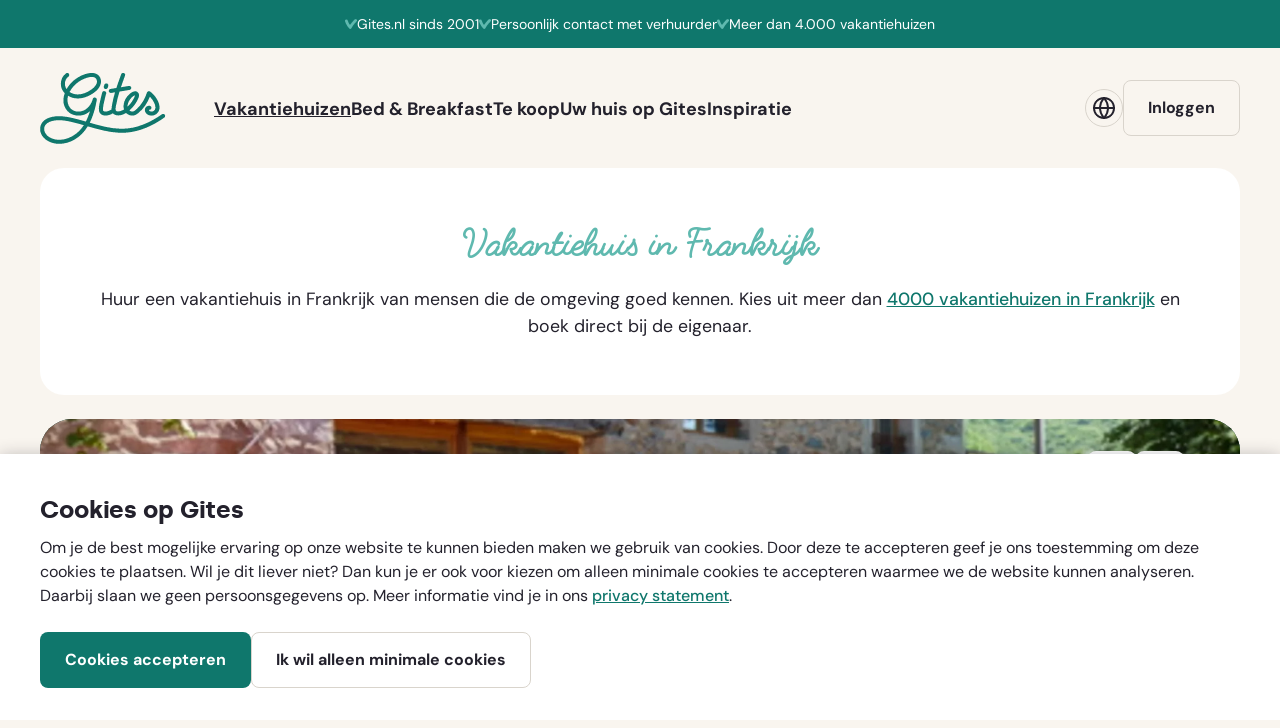

--- FILE ---
content_type: text/html; charset=utf-8
request_url: https://www.google.com/recaptcha/api2/anchor?ar=1&k=6LdcypwiAAAAAEVC3aLO2puAPFQKUvxnvqVFMQrF&co=aHR0cHM6Ly93d3cuZ2l0ZXMuY29tOjQ0Mw..&hl=en&type=image&v=PoyoqOPhxBO7pBk68S4YbpHZ&theme=light&size=normal&badge=bottomright&anchor-ms=20000&execute-ms=30000&cb=lvstisn2hhz6
body_size: 49414
content:
<!DOCTYPE HTML><html dir="ltr" lang="en"><head><meta http-equiv="Content-Type" content="text/html; charset=UTF-8">
<meta http-equiv="X-UA-Compatible" content="IE=edge">
<title>reCAPTCHA</title>
<style type="text/css">
/* cyrillic-ext */
@font-face {
  font-family: 'Roboto';
  font-style: normal;
  font-weight: 400;
  font-stretch: 100%;
  src: url(//fonts.gstatic.com/s/roboto/v48/KFO7CnqEu92Fr1ME7kSn66aGLdTylUAMa3GUBHMdazTgWw.woff2) format('woff2');
  unicode-range: U+0460-052F, U+1C80-1C8A, U+20B4, U+2DE0-2DFF, U+A640-A69F, U+FE2E-FE2F;
}
/* cyrillic */
@font-face {
  font-family: 'Roboto';
  font-style: normal;
  font-weight: 400;
  font-stretch: 100%;
  src: url(//fonts.gstatic.com/s/roboto/v48/KFO7CnqEu92Fr1ME7kSn66aGLdTylUAMa3iUBHMdazTgWw.woff2) format('woff2');
  unicode-range: U+0301, U+0400-045F, U+0490-0491, U+04B0-04B1, U+2116;
}
/* greek-ext */
@font-face {
  font-family: 'Roboto';
  font-style: normal;
  font-weight: 400;
  font-stretch: 100%;
  src: url(//fonts.gstatic.com/s/roboto/v48/KFO7CnqEu92Fr1ME7kSn66aGLdTylUAMa3CUBHMdazTgWw.woff2) format('woff2');
  unicode-range: U+1F00-1FFF;
}
/* greek */
@font-face {
  font-family: 'Roboto';
  font-style: normal;
  font-weight: 400;
  font-stretch: 100%;
  src: url(//fonts.gstatic.com/s/roboto/v48/KFO7CnqEu92Fr1ME7kSn66aGLdTylUAMa3-UBHMdazTgWw.woff2) format('woff2');
  unicode-range: U+0370-0377, U+037A-037F, U+0384-038A, U+038C, U+038E-03A1, U+03A3-03FF;
}
/* math */
@font-face {
  font-family: 'Roboto';
  font-style: normal;
  font-weight: 400;
  font-stretch: 100%;
  src: url(//fonts.gstatic.com/s/roboto/v48/KFO7CnqEu92Fr1ME7kSn66aGLdTylUAMawCUBHMdazTgWw.woff2) format('woff2');
  unicode-range: U+0302-0303, U+0305, U+0307-0308, U+0310, U+0312, U+0315, U+031A, U+0326-0327, U+032C, U+032F-0330, U+0332-0333, U+0338, U+033A, U+0346, U+034D, U+0391-03A1, U+03A3-03A9, U+03B1-03C9, U+03D1, U+03D5-03D6, U+03F0-03F1, U+03F4-03F5, U+2016-2017, U+2034-2038, U+203C, U+2040, U+2043, U+2047, U+2050, U+2057, U+205F, U+2070-2071, U+2074-208E, U+2090-209C, U+20D0-20DC, U+20E1, U+20E5-20EF, U+2100-2112, U+2114-2115, U+2117-2121, U+2123-214F, U+2190, U+2192, U+2194-21AE, U+21B0-21E5, U+21F1-21F2, U+21F4-2211, U+2213-2214, U+2216-22FF, U+2308-230B, U+2310, U+2319, U+231C-2321, U+2336-237A, U+237C, U+2395, U+239B-23B7, U+23D0, U+23DC-23E1, U+2474-2475, U+25AF, U+25B3, U+25B7, U+25BD, U+25C1, U+25CA, U+25CC, U+25FB, U+266D-266F, U+27C0-27FF, U+2900-2AFF, U+2B0E-2B11, U+2B30-2B4C, U+2BFE, U+3030, U+FF5B, U+FF5D, U+1D400-1D7FF, U+1EE00-1EEFF;
}
/* symbols */
@font-face {
  font-family: 'Roboto';
  font-style: normal;
  font-weight: 400;
  font-stretch: 100%;
  src: url(//fonts.gstatic.com/s/roboto/v48/KFO7CnqEu92Fr1ME7kSn66aGLdTylUAMaxKUBHMdazTgWw.woff2) format('woff2');
  unicode-range: U+0001-000C, U+000E-001F, U+007F-009F, U+20DD-20E0, U+20E2-20E4, U+2150-218F, U+2190, U+2192, U+2194-2199, U+21AF, U+21E6-21F0, U+21F3, U+2218-2219, U+2299, U+22C4-22C6, U+2300-243F, U+2440-244A, U+2460-24FF, U+25A0-27BF, U+2800-28FF, U+2921-2922, U+2981, U+29BF, U+29EB, U+2B00-2BFF, U+4DC0-4DFF, U+FFF9-FFFB, U+10140-1018E, U+10190-1019C, U+101A0, U+101D0-101FD, U+102E0-102FB, U+10E60-10E7E, U+1D2C0-1D2D3, U+1D2E0-1D37F, U+1F000-1F0FF, U+1F100-1F1AD, U+1F1E6-1F1FF, U+1F30D-1F30F, U+1F315, U+1F31C, U+1F31E, U+1F320-1F32C, U+1F336, U+1F378, U+1F37D, U+1F382, U+1F393-1F39F, U+1F3A7-1F3A8, U+1F3AC-1F3AF, U+1F3C2, U+1F3C4-1F3C6, U+1F3CA-1F3CE, U+1F3D4-1F3E0, U+1F3ED, U+1F3F1-1F3F3, U+1F3F5-1F3F7, U+1F408, U+1F415, U+1F41F, U+1F426, U+1F43F, U+1F441-1F442, U+1F444, U+1F446-1F449, U+1F44C-1F44E, U+1F453, U+1F46A, U+1F47D, U+1F4A3, U+1F4B0, U+1F4B3, U+1F4B9, U+1F4BB, U+1F4BF, U+1F4C8-1F4CB, U+1F4D6, U+1F4DA, U+1F4DF, U+1F4E3-1F4E6, U+1F4EA-1F4ED, U+1F4F7, U+1F4F9-1F4FB, U+1F4FD-1F4FE, U+1F503, U+1F507-1F50B, U+1F50D, U+1F512-1F513, U+1F53E-1F54A, U+1F54F-1F5FA, U+1F610, U+1F650-1F67F, U+1F687, U+1F68D, U+1F691, U+1F694, U+1F698, U+1F6AD, U+1F6B2, U+1F6B9-1F6BA, U+1F6BC, U+1F6C6-1F6CF, U+1F6D3-1F6D7, U+1F6E0-1F6EA, U+1F6F0-1F6F3, U+1F6F7-1F6FC, U+1F700-1F7FF, U+1F800-1F80B, U+1F810-1F847, U+1F850-1F859, U+1F860-1F887, U+1F890-1F8AD, U+1F8B0-1F8BB, U+1F8C0-1F8C1, U+1F900-1F90B, U+1F93B, U+1F946, U+1F984, U+1F996, U+1F9E9, U+1FA00-1FA6F, U+1FA70-1FA7C, U+1FA80-1FA89, U+1FA8F-1FAC6, U+1FACE-1FADC, U+1FADF-1FAE9, U+1FAF0-1FAF8, U+1FB00-1FBFF;
}
/* vietnamese */
@font-face {
  font-family: 'Roboto';
  font-style: normal;
  font-weight: 400;
  font-stretch: 100%;
  src: url(//fonts.gstatic.com/s/roboto/v48/KFO7CnqEu92Fr1ME7kSn66aGLdTylUAMa3OUBHMdazTgWw.woff2) format('woff2');
  unicode-range: U+0102-0103, U+0110-0111, U+0128-0129, U+0168-0169, U+01A0-01A1, U+01AF-01B0, U+0300-0301, U+0303-0304, U+0308-0309, U+0323, U+0329, U+1EA0-1EF9, U+20AB;
}
/* latin-ext */
@font-face {
  font-family: 'Roboto';
  font-style: normal;
  font-weight: 400;
  font-stretch: 100%;
  src: url(//fonts.gstatic.com/s/roboto/v48/KFO7CnqEu92Fr1ME7kSn66aGLdTylUAMa3KUBHMdazTgWw.woff2) format('woff2');
  unicode-range: U+0100-02BA, U+02BD-02C5, U+02C7-02CC, U+02CE-02D7, U+02DD-02FF, U+0304, U+0308, U+0329, U+1D00-1DBF, U+1E00-1E9F, U+1EF2-1EFF, U+2020, U+20A0-20AB, U+20AD-20C0, U+2113, U+2C60-2C7F, U+A720-A7FF;
}
/* latin */
@font-face {
  font-family: 'Roboto';
  font-style: normal;
  font-weight: 400;
  font-stretch: 100%;
  src: url(//fonts.gstatic.com/s/roboto/v48/KFO7CnqEu92Fr1ME7kSn66aGLdTylUAMa3yUBHMdazQ.woff2) format('woff2');
  unicode-range: U+0000-00FF, U+0131, U+0152-0153, U+02BB-02BC, U+02C6, U+02DA, U+02DC, U+0304, U+0308, U+0329, U+2000-206F, U+20AC, U+2122, U+2191, U+2193, U+2212, U+2215, U+FEFF, U+FFFD;
}
/* cyrillic-ext */
@font-face {
  font-family: 'Roboto';
  font-style: normal;
  font-weight: 500;
  font-stretch: 100%;
  src: url(//fonts.gstatic.com/s/roboto/v48/KFO7CnqEu92Fr1ME7kSn66aGLdTylUAMa3GUBHMdazTgWw.woff2) format('woff2');
  unicode-range: U+0460-052F, U+1C80-1C8A, U+20B4, U+2DE0-2DFF, U+A640-A69F, U+FE2E-FE2F;
}
/* cyrillic */
@font-face {
  font-family: 'Roboto';
  font-style: normal;
  font-weight: 500;
  font-stretch: 100%;
  src: url(//fonts.gstatic.com/s/roboto/v48/KFO7CnqEu92Fr1ME7kSn66aGLdTylUAMa3iUBHMdazTgWw.woff2) format('woff2');
  unicode-range: U+0301, U+0400-045F, U+0490-0491, U+04B0-04B1, U+2116;
}
/* greek-ext */
@font-face {
  font-family: 'Roboto';
  font-style: normal;
  font-weight: 500;
  font-stretch: 100%;
  src: url(//fonts.gstatic.com/s/roboto/v48/KFO7CnqEu92Fr1ME7kSn66aGLdTylUAMa3CUBHMdazTgWw.woff2) format('woff2');
  unicode-range: U+1F00-1FFF;
}
/* greek */
@font-face {
  font-family: 'Roboto';
  font-style: normal;
  font-weight: 500;
  font-stretch: 100%;
  src: url(//fonts.gstatic.com/s/roboto/v48/KFO7CnqEu92Fr1ME7kSn66aGLdTylUAMa3-UBHMdazTgWw.woff2) format('woff2');
  unicode-range: U+0370-0377, U+037A-037F, U+0384-038A, U+038C, U+038E-03A1, U+03A3-03FF;
}
/* math */
@font-face {
  font-family: 'Roboto';
  font-style: normal;
  font-weight: 500;
  font-stretch: 100%;
  src: url(//fonts.gstatic.com/s/roboto/v48/KFO7CnqEu92Fr1ME7kSn66aGLdTylUAMawCUBHMdazTgWw.woff2) format('woff2');
  unicode-range: U+0302-0303, U+0305, U+0307-0308, U+0310, U+0312, U+0315, U+031A, U+0326-0327, U+032C, U+032F-0330, U+0332-0333, U+0338, U+033A, U+0346, U+034D, U+0391-03A1, U+03A3-03A9, U+03B1-03C9, U+03D1, U+03D5-03D6, U+03F0-03F1, U+03F4-03F5, U+2016-2017, U+2034-2038, U+203C, U+2040, U+2043, U+2047, U+2050, U+2057, U+205F, U+2070-2071, U+2074-208E, U+2090-209C, U+20D0-20DC, U+20E1, U+20E5-20EF, U+2100-2112, U+2114-2115, U+2117-2121, U+2123-214F, U+2190, U+2192, U+2194-21AE, U+21B0-21E5, U+21F1-21F2, U+21F4-2211, U+2213-2214, U+2216-22FF, U+2308-230B, U+2310, U+2319, U+231C-2321, U+2336-237A, U+237C, U+2395, U+239B-23B7, U+23D0, U+23DC-23E1, U+2474-2475, U+25AF, U+25B3, U+25B7, U+25BD, U+25C1, U+25CA, U+25CC, U+25FB, U+266D-266F, U+27C0-27FF, U+2900-2AFF, U+2B0E-2B11, U+2B30-2B4C, U+2BFE, U+3030, U+FF5B, U+FF5D, U+1D400-1D7FF, U+1EE00-1EEFF;
}
/* symbols */
@font-face {
  font-family: 'Roboto';
  font-style: normal;
  font-weight: 500;
  font-stretch: 100%;
  src: url(//fonts.gstatic.com/s/roboto/v48/KFO7CnqEu92Fr1ME7kSn66aGLdTylUAMaxKUBHMdazTgWw.woff2) format('woff2');
  unicode-range: U+0001-000C, U+000E-001F, U+007F-009F, U+20DD-20E0, U+20E2-20E4, U+2150-218F, U+2190, U+2192, U+2194-2199, U+21AF, U+21E6-21F0, U+21F3, U+2218-2219, U+2299, U+22C4-22C6, U+2300-243F, U+2440-244A, U+2460-24FF, U+25A0-27BF, U+2800-28FF, U+2921-2922, U+2981, U+29BF, U+29EB, U+2B00-2BFF, U+4DC0-4DFF, U+FFF9-FFFB, U+10140-1018E, U+10190-1019C, U+101A0, U+101D0-101FD, U+102E0-102FB, U+10E60-10E7E, U+1D2C0-1D2D3, U+1D2E0-1D37F, U+1F000-1F0FF, U+1F100-1F1AD, U+1F1E6-1F1FF, U+1F30D-1F30F, U+1F315, U+1F31C, U+1F31E, U+1F320-1F32C, U+1F336, U+1F378, U+1F37D, U+1F382, U+1F393-1F39F, U+1F3A7-1F3A8, U+1F3AC-1F3AF, U+1F3C2, U+1F3C4-1F3C6, U+1F3CA-1F3CE, U+1F3D4-1F3E0, U+1F3ED, U+1F3F1-1F3F3, U+1F3F5-1F3F7, U+1F408, U+1F415, U+1F41F, U+1F426, U+1F43F, U+1F441-1F442, U+1F444, U+1F446-1F449, U+1F44C-1F44E, U+1F453, U+1F46A, U+1F47D, U+1F4A3, U+1F4B0, U+1F4B3, U+1F4B9, U+1F4BB, U+1F4BF, U+1F4C8-1F4CB, U+1F4D6, U+1F4DA, U+1F4DF, U+1F4E3-1F4E6, U+1F4EA-1F4ED, U+1F4F7, U+1F4F9-1F4FB, U+1F4FD-1F4FE, U+1F503, U+1F507-1F50B, U+1F50D, U+1F512-1F513, U+1F53E-1F54A, U+1F54F-1F5FA, U+1F610, U+1F650-1F67F, U+1F687, U+1F68D, U+1F691, U+1F694, U+1F698, U+1F6AD, U+1F6B2, U+1F6B9-1F6BA, U+1F6BC, U+1F6C6-1F6CF, U+1F6D3-1F6D7, U+1F6E0-1F6EA, U+1F6F0-1F6F3, U+1F6F7-1F6FC, U+1F700-1F7FF, U+1F800-1F80B, U+1F810-1F847, U+1F850-1F859, U+1F860-1F887, U+1F890-1F8AD, U+1F8B0-1F8BB, U+1F8C0-1F8C1, U+1F900-1F90B, U+1F93B, U+1F946, U+1F984, U+1F996, U+1F9E9, U+1FA00-1FA6F, U+1FA70-1FA7C, U+1FA80-1FA89, U+1FA8F-1FAC6, U+1FACE-1FADC, U+1FADF-1FAE9, U+1FAF0-1FAF8, U+1FB00-1FBFF;
}
/* vietnamese */
@font-face {
  font-family: 'Roboto';
  font-style: normal;
  font-weight: 500;
  font-stretch: 100%;
  src: url(//fonts.gstatic.com/s/roboto/v48/KFO7CnqEu92Fr1ME7kSn66aGLdTylUAMa3OUBHMdazTgWw.woff2) format('woff2');
  unicode-range: U+0102-0103, U+0110-0111, U+0128-0129, U+0168-0169, U+01A0-01A1, U+01AF-01B0, U+0300-0301, U+0303-0304, U+0308-0309, U+0323, U+0329, U+1EA0-1EF9, U+20AB;
}
/* latin-ext */
@font-face {
  font-family: 'Roboto';
  font-style: normal;
  font-weight: 500;
  font-stretch: 100%;
  src: url(//fonts.gstatic.com/s/roboto/v48/KFO7CnqEu92Fr1ME7kSn66aGLdTylUAMa3KUBHMdazTgWw.woff2) format('woff2');
  unicode-range: U+0100-02BA, U+02BD-02C5, U+02C7-02CC, U+02CE-02D7, U+02DD-02FF, U+0304, U+0308, U+0329, U+1D00-1DBF, U+1E00-1E9F, U+1EF2-1EFF, U+2020, U+20A0-20AB, U+20AD-20C0, U+2113, U+2C60-2C7F, U+A720-A7FF;
}
/* latin */
@font-face {
  font-family: 'Roboto';
  font-style: normal;
  font-weight: 500;
  font-stretch: 100%;
  src: url(//fonts.gstatic.com/s/roboto/v48/KFO7CnqEu92Fr1ME7kSn66aGLdTylUAMa3yUBHMdazQ.woff2) format('woff2');
  unicode-range: U+0000-00FF, U+0131, U+0152-0153, U+02BB-02BC, U+02C6, U+02DA, U+02DC, U+0304, U+0308, U+0329, U+2000-206F, U+20AC, U+2122, U+2191, U+2193, U+2212, U+2215, U+FEFF, U+FFFD;
}
/* cyrillic-ext */
@font-face {
  font-family: 'Roboto';
  font-style: normal;
  font-weight: 900;
  font-stretch: 100%;
  src: url(//fonts.gstatic.com/s/roboto/v48/KFO7CnqEu92Fr1ME7kSn66aGLdTylUAMa3GUBHMdazTgWw.woff2) format('woff2');
  unicode-range: U+0460-052F, U+1C80-1C8A, U+20B4, U+2DE0-2DFF, U+A640-A69F, U+FE2E-FE2F;
}
/* cyrillic */
@font-face {
  font-family: 'Roboto';
  font-style: normal;
  font-weight: 900;
  font-stretch: 100%;
  src: url(//fonts.gstatic.com/s/roboto/v48/KFO7CnqEu92Fr1ME7kSn66aGLdTylUAMa3iUBHMdazTgWw.woff2) format('woff2');
  unicode-range: U+0301, U+0400-045F, U+0490-0491, U+04B0-04B1, U+2116;
}
/* greek-ext */
@font-face {
  font-family: 'Roboto';
  font-style: normal;
  font-weight: 900;
  font-stretch: 100%;
  src: url(//fonts.gstatic.com/s/roboto/v48/KFO7CnqEu92Fr1ME7kSn66aGLdTylUAMa3CUBHMdazTgWw.woff2) format('woff2');
  unicode-range: U+1F00-1FFF;
}
/* greek */
@font-face {
  font-family: 'Roboto';
  font-style: normal;
  font-weight: 900;
  font-stretch: 100%;
  src: url(//fonts.gstatic.com/s/roboto/v48/KFO7CnqEu92Fr1ME7kSn66aGLdTylUAMa3-UBHMdazTgWw.woff2) format('woff2');
  unicode-range: U+0370-0377, U+037A-037F, U+0384-038A, U+038C, U+038E-03A1, U+03A3-03FF;
}
/* math */
@font-face {
  font-family: 'Roboto';
  font-style: normal;
  font-weight: 900;
  font-stretch: 100%;
  src: url(//fonts.gstatic.com/s/roboto/v48/KFO7CnqEu92Fr1ME7kSn66aGLdTylUAMawCUBHMdazTgWw.woff2) format('woff2');
  unicode-range: U+0302-0303, U+0305, U+0307-0308, U+0310, U+0312, U+0315, U+031A, U+0326-0327, U+032C, U+032F-0330, U+0332-0333, U+0338, U+033A, U+0346, U+034D, U+0391-03A1, U+03A3-03A9, U+03B1-03C9, U+03D1, U+03D5-03D6, U+03F0-03F1, U+03F4-03F5, U+2016-2017, U+2034-2038, U+203C, U+2040, U+2043, U+2047, U+2050, U+2057, U+205F, U+2070-2071, U+2074-208E, U+2090-209C, U+20D0-20DC, U+20E1, U+20E5-20EF, U+2100-2112, U+2114-2115, U+2117-2121, U+2123-214F, U+2190, U+2192, U+2194-21AE, U+21B0-21E5, U+21F1-21F2, U+21F4-2211, U+2213-2214, U+2216-22FF, U+2308-230B, U+2310, U+2319, U+231C-2321, U+2336-237A, U+237C, U+2395, U+239B-23B7, U+23D0, U+23DC-23E1, U+2474-2475, U+25AF, U+25B3, U+25B7, U+25BD, U+25C1, U+25CA, U+25CC, U+25FB, U+266D-266F, U+27C0-27FF, U+2900-2AFF, U+2B0E-2B11, U+2B30-2B4C, U+2BFE, U+3030, U+FF5B, U+FF5D, U+1D400-1D7FF, U+1EE00-1EEFF;
}
/* symbols */
@font-face {
  font-family: 'Roboto';
  font-style: normal;
  font-weight: 900;
  font-stretch: 100%;
  src: url(//fonts.gstatic.com/s/roboto/v48/KFO7CnqEu92Fr1ME7kSn66aGLdTylUAMaxKUBHMdazTgWw.woff2) format('woff2');
  unicode-range: U+0001-000C, U+000E-001F, U+007F-009F, U+20DD-20E0, U+20E2-20E4, U+2150-218F, U+2190, U+2192, U+2194-2199, U+21AF, U+21E6-21F0, U+21F3, U+2218-2219, U+2299, U+22C4-22C6, U+2300-243F, U+2440-244A, U+2460-24FF, U+25A0-27BF, U+2800-28FF, U+2921-2922, U+2981, U+29BF, U+29EB, U+2B00-2BFF, U+4DC0-4DFF, U+FFF9-FFFB, U+10140-1018E, U+10190-1019C, U+101A0, U+101D0-101FD, U+102E0-102FB, U+10E60-10E7E, U+1D2C0-1D2D3, U+1D2E0-1D37F, U+1F000-1F0FF, U+1F100-1F1AD, U+1F1E6-1F1FF, U+1F30D-1F30F, U+1F315, U+1F31C, U+1F31E, U+1F320-1F32C, U+1F336, U+1F378, U+1F37D, U+1F382, U+1F393-1F39F, U+1F3A7-1F3A8, U+1F3AC-1F3AF, U+1F3C2, U+1F3C4-1F3C6, U+1F3CA-1F3CE, U+1F3D4-1F3E0, U+1F3ED, U+1F3F1-1F3F3, U+1F3F5-1F3F7, U+1F408, U+1F415, U+1F41F, U+1F426, U+1F43F, U+1F441-1F442, U+1F444, U+1F446-1F449, U+1F44C-1F44E, U+1F453, U+1F46A, U+1F47D, U+1F4A3, U+1F4B0, U+1F4B3, U+1F4B9, U+1F4BB, U+1F4BF, U+1F4C8-1F4CB, U+1F4D6, U+1F4DA, U+1F4DF, U+1F4E3-1F4E6, U+1F4EA-1F4ED, U+1F4F7, U+1F4F9-1F4FB, U+1F4FD-1F4FE, U+1F503, U+1F507-1F50B, U+1F50D, U+1F512-1F513, U+1F53E-1F54A, U+1F54F-1F5FA, U+1F610, U+1F650-1F67F, U+1F687, U+1F68D, U+1F691, U+1F694, U+1F698, U+1F6AD, U+1F6B2, U+1F6B9-1F6BA, U+1F6BC, U+1F6C6-1F6CF, U+1F6D3-1F6D7, U+1F6E0-1F6EA, U+1F6F0-1F6F3, U+1F6F7-1F6FC, U+1F700-1F7FF, U+1F800-1F80B, U+1F810-1F847, U+1F850-1F859, U+1F860-1F887, U+1F890-1F8AD, U+1F8B0-1F8BB, U+1F8C0-1F8C1, U+1F900-1F90B, U+1F93B, U+1F946, U+1F984, U+1F996, U+1F9E9, U+1FA00-1FA6F, U+1FA70-1FA7C, U+1FA80-1FA89, U+1FA8F-1FAC6, U+1FACE-1FADC, U+1FADF-1FAE9, U+1FAF0-1FAF8, U+1FB00-1FBFF;
}
/* vietnamese */
@font-face {
  font-family: 'Roboto';
  font-style: normal;
  font-weight: 900;
  font-stretch: 100%;
  src: url(//fonts.gstatic.com/s/roboto/v48/KFO7CnqEu92Fr1ME7kSn66aGLdTylUAMa3OUBHMdazTgWw.woff2) format('woff2');
  unicode-range: U+0102-0103, U+0110-0111, U+0128-0129, U+0168-0169, U+01A0-01A1, U+01AF-01B0, U+0300-0301, U+0303-0304, U+0308-0309, U+0323, U+0329, U+1EA0-1EF9, U+20AB;
}
/* latin-ext */
@font-face {
  font-family: 'Roboto';
  font-style: normal;
  font-weight: 900;
  font-stretch: 100%;
  src: url(//fonts.gstatic.com/s/roboto/v48/KFO7CnqEu92Fr1ME7kSn66aGLdTylUAMa3KUBHMdazTgWw.woff2) format('woff2');
  unicode-range: U+0100-02BA, U+02BD-02C5, U+02C7-02CC, U+02CE-02D7, U+02DD-02FF, U+0304, U+0308, U+0329, U+1D00-1DBF, U+1E00-1E9F, U+1EF2-1EFF, U+2020, U+20A0-20AB, U+20AD-20C0, U+2113, U+2C60-2C7F, U+A720-A7FF;
}
/* latin */
@font-face {
  font-family: 'Roboto';
  font-style: normal;
  font-weight: 900;
  font-stretch: 100%;
  src: url(//fonts.gstatic.com/s/roboto/v48/KFO7CnqEu92Fr1ME7kSn66aGLdTylUAMa3yUBHMdazQ.woff2) format('woff2');
  unicode-range: U+0000-00FF, U+0131, U+0152-0153, U+02BB-02BC, U+02C6, U+02DA, U+02DC, U+0304, U+0308, U+0329, U+2000-206F, U+20AC, U+2122, U+2191, U+2193, U+2212, U+2215, U+FEFF, U+FFFD;
}

</style>
<link rel="stylesheet" type="text/css" href="https://www.gstatic.com/recaptcha/releases/PoyoqOPhxBO7pBk68S4YbpHZ/styles__ltr.css">
<script nonce="Lv4EQZ8MyysxQbHUCK-smg" type="text/javascript">window['__recaptcha_api'] = 'https://www.google.com/recaptcha/api2/';</script>
<script type="text/javascript" src="https://www.gstatic.com/recaptcha/releases/PoyoqOPhxBO7pBk68S4YbpHZ/recaptcha__en.js" nonce="Lv4EQZ8MyysxQbHUCK-smg">
      
    </script></head>
<body><div id="rc-anchor-alert" class="rc-anchor-alert"></div>
<input type="hidden" id="recaptcha-token" value="[base64]">
<script type="text/javascript" nonce="Lv4EQZ8MyysxQbHUCK-smg">
      recaptcha.anchor.Main.init("[\x22ainput\x22,[\x22bgdata\x22,\x22\x22,\[base64]/[base64]/MjU1Ong/[base64]/[base64]/[base64]/[base64]/[base64]/[base64]/[base64]/[base64]/[base64]/[base64]/[base64]/[base64]/[base64]/[base64]/[base64]\\u003d\x22,\[base64]\\u003d\x22,\x22FcKrPi9sP3jDlnzCghwQw4fDpsK0wqZlRR7Ci2hMCsKZw7jCmyzCr0TChMKZfsKjwrQBEMKTA2xbw61bHsOLCg16wr3DgUAucFdyw6/DrmgKwpw1w5o0ZFIEUMK/[base64]/DvHLDlsK3c8OCw4ktw6rDuV7DhcO8HGETKsOUO8KRH3LCoMONJSQPBcO7woBeL3HDnFlxwocEe8KVKmonw6TDq0/DhsO0wrd2H8OwwoHCjHkHw5NMXsOdNgLCkGLDmkEFVCzCqsOQw4zDqCAMX0sOMcK6wqo1wrt5w73DtmUONx/Cgi/DjMKOSx3DusOzwrYaw4YRwoYAwodcUMKjUHJTQ8OywrTCvVIcw7/[base64]/[base64]/CrMKxLcO+PcO6w5AIwrbCk8OaecOFU8OVdMKWUATCqxlBw7jDosKiw4bDliTCjcONw5txAkjDjG1/w4FVeFfCpAzDucO2ZGRsW8K4HcKawp/[base64]/wp3CjsOMaMOWw4rDgMKLKBXClgDDi0LDpCtQdw03wqbDjyPCkcOhw5jCncOTwrNvEMKFwp13EQ50wp9bw5x8wp7Dn3Y+wobCjydXPMO1w4vCrsKgdGTCvMOKGMOyKsKbGjwKTjDCicKYWcK+wrRrw7/Diw0rwpwfw7jCscK7e0VmZA00wr/CoifDp0jCvnnDqcO2OMOiw4/DgCLDtMKuGCzDqzFYw7MTe8KPwojDmcOpI8O4w7vCrsKhJ1/Cq0/CqD/Cgm/Dhg0mw7UDRMOBQsKdw7QZV8KPwp/CjMKMw5AxK3zDtsOpKBdlKcKMZMOtcg7Cr1LCpcOEw5sWMWXCsC9wwoUfE8K3KXdBwo3CmcO7N8KFwpHCvz5zVsKFXXE+W8KUfRPDh8KCdiXDosK9wp11XsKFw4LDkMOfBFIUTTfDnWcxfsKXdjrCvMOQwovCvsO4IsKcw69VQsK+fMK/c046CA7Dgkxiw6B2w4DDl8OnJMO3VsO5R1RPfj3ClQM5wpjDt2/DlmN1ZXUDw6ZldMKWw6dmcDXCocO1Y8KbY8OhD8KcX0kcPjXDjXzDkcOwYMKIVsOcw5DCkA7CuMKIWHY+NGrDmsKLcSYOIy48ZcKVw5vDsTHCrn/[base64]/[base64]/wp9Lw5lfV8OlFlwzw7bCn8OCwq7CiMKjTiduwrvCusOZw5NXcQ/[base64]/CusOew7UQwo9Uw5vClMOTcDDDimNDP2HCkA3CrCXCmRlSKDTCpsK+ATZAwqbCrG/DncO9PMKfHE11VcO8acK/w73ChVvCtsK1LcO3w5DCh8KBw79XDGDCgsKRwqdPw7vDj8OxAcKlWMKwwqvDucOZwr8PfsOPT8KVd8OEwoohw7NXbH1RVz3CiMKlJGHDrsOew4NLw5fDqMOKVnzDrF9bwqnCiCsYCmIqAMKcK8K1bWNmw6PDgEdhw5/CqBVyDcK4Rg3DhsOEwoklwodQwqQ0w63ClsKewqjDqkvCgmB8w7RRUMO8EFnDvcOyIsOPNAbDmSU9w7LClHrCmcOWw4zCm3duMyPCucKqw6BtX8KJwpRKwpjDsj/DlyUNw54Aw4ohwq/DunZ8w6sWPsKyeh1mXyTDnsOTXQbDoMOVwoh0w49dwqrCssOYw5o0bMOtw40pVRfChsKew4Y9wr8jWcKKwrNDKsKvwrPCqU/[base64]/w4FUFwfDi8Oyw7jDp8O6RHPDrCfDh8KAw7jDi1dpe8Ovw45Rw6DDsn/DoMKtwqBJwqgtWzrDuxc4DA7DgMOGFMOxIMK1w67DigosJMK1wo41wr/CmHM3ZMOIwo0ywpbDrsOmw7tDwp4pPA5Jw6UqNlHCusKvwpY2w6LDpQJ6w6ocTSMQX0/CgnFiwrnDs8ONQ8KuHcOObCrCpcOqw6nDj8Kow5Z0wp9PLx/DpyLDtw8iwo3DmVV7dHLDnwBle01tw5DDg8K7wrJ8w4zCh8KxAsOGEMOjKMKQGmZuwqjDpxrCsRfDgSTCoHbCpsK/fsOtUmtjCE9RBsOjw4Naw5dVXMKnwrbCq0cLPBEFw5bCvhtSWjLCti4/w7TCiBcfPsKBaMKrwpfDn01Ow5oPw4HCgMKKwpHCoDgPw59bw7REwoPDkx17w64XWjkSwqtvMMOZw5fCtlUTw55hIMOFwonClcOmwqzCuGZMQXkRSFnCgcK9XWPDugRUIcO8J8KawrsZw7bDr8OfCWtia8KAXMKOZ8O+w4wKwp/DhcOoesKdcMOjw5tCZjxmw7U2wqV2WSYSAnvCtcKiLWDDicK9wp7DqArCpcKtwpfCqU81XzcBw7DDmcOjOUwBw59lMCksGyjDgywnwqvCgsOkB2QXQWkpw47CpA/CoDbCiMKdw5/[base64]/DplrDhhDCo1k6VE91fsKRwp/DpT5DbMOkw75bw7/DkcOdw7BLwodDG8OKdsKHOA7Ct8K2woRFOcOawoNBwqLCjHXDpcOsDz7Cj3gQQDHCpsO6QsK1wpkQw57DqsOsw4zCmsKsJMOGwplNw6PCizfCt8Oow5HDksK8woJxwqV7SSxOwqsNCsOuUsORwoc9wpTClcKLw6w3Lx7CncOJwo/CjF3CpMKFPsKIw77DlcK0wpfDuMKPw4/CnWlECG8ELcOJTQPDohbCsFVUX19jWcOcw4PDiMKPfMK1w5UqA8KAKMO9wrYswoYjScKjw6UIwqTCjFsAX1Bewp3Cl2vDn8KEGXjDoMKMw6c3wovChw/[base64]/Dqn0MJsOpQg/DqMOYR8OAfH4uB8OTI8Ovw4HDoBPDlcO5wrkrwpRGIUVXw4zCryRrYsOVwqwcwqjCpMKyNGMiw6jDsgpjwpHDpzplIDfCmWDDpMKqahVNw4zDmsOSw7oOwoTDsXnCikDCoH/DmF4yJi7Co8K6w79zB8K7Cxh0wq8Tw6s8wofCrAcuN8Orw7DDqsOqwo7Dp8OiOMKcccOlMsO0Y8KOI8KEw4/CpcOnYcOcSzRqwonChsOlA8KLacKkSHvDhE/Cv8OAwrrDt8OxJA5Gw67DrsOzwoxVw7DCjcOMwqTDiMKpInzDqnXCqzDDm1zDqcOxOH7CiygDfMOkwpkPK8OYGcKgw7cywpHDkHPDsjABw4bCucO8w7APacKWOAUeOcO/[base64]/b8KqZAVKH8Ocw6DDr3dxwo0nwoTCliLCrk3CkwcLZWjCnMONwrnCi8K4aV7DgsKpThcUR3I8w57DlcKpZ8KKPjLCrMK3GAhaQTcHw6c3SMKPwp/Cl8Otwq5PZMOVHEAXwq/CgQlFVsOkwq7CjHUtTyxIw6bDgMOSCsK2w7TCpSBiA8K+ag3Do0jClmsow41zNcOYUsOww6fClB/[base64]/DqsKyeDrCqsKOw5vDk8OSw4tAHEROw4rCqcK3w55bf8OXw6/DrcKHdsO+wq/Cp8KewpDDqFMvCsKywoR9w4VMJsKhwqLDhMK4OR3DhMOSSgDDncKIAi7DnsKnwo7CrHPDmT7CrcOIwoUew6DChMORNmbDjDLCtnzDg8O8wrzDkhHDpEgJw6UKOcO/RMOcw7nDujjDgzvDoiPDtA5/GlAowrcHw5jCtgYyHMOuLMOXw4NKfClRwp0acFvCny7DocOkw6fDjMKTwooNwoBww45JSMKawqN2wpHCr8KIw7I1wqjCi8OdBMKkesOnOsK3BzsuwqM6w4p3IsO8wp4uQw3DicK6O8KYYAjCmsOkwq/DiyDCkMK5w7gJwp8Xwp01w57CnCg6A8KgcFpfH8KDw7owPSYAwpfCuyrDlBlHwqLChxTDr0PCqxNAw5M5wprDkUx5B0jDmE/CtcKXw7U8w413MsKlw6rDoHzDpMOKwpJaw5TDr8K/w57CnGTDksKEw7wQW8OMMSbCl8OLwppcVk4uw4AZScKswobCjHvCtsO3w5XCv0vCmMOQTUHDpELCkRfCjjlSFMK8YcKTQMKEUcKZw4FzV8KVTgtCw4BJBcKsw7HDpjAIP09+S1kQwo7DlMKrw7o8WMOIJx02TgFiVsO3PnJEBmIeBzRCwoJhaMOfw5IFwq/Cm8OMwopXRTwSE8Kfw7VGwqXDrMOLUMO9RsOLw5rChMKEEW8MwoDDpMK9JMKFTMKZwrPCg8Omw5dsSG1gfsOoBChTP3wHw6TCs8KoVHcwe35lPsK/wrxVw7JEw7I0wrtxw4vCkR08D8OnwrkFZMKiw4jCmwgVwpjDj3LCjcORWVTCqMK3TQgbwrNVwowlwpdhRcKdIsOcLV3DssOUEcOOBg4qWMOlwrE8w4FYKMOHZmcEwoDCm3AKLcKoLXHDkGzCvcKYw7/CgmpYYcKaG8O/LQnDh8OpbSfCscOgbGrCk8KKRGfDiMOfJiLCqhXDtz3CpzPDuS7DsBkNwqbCtsKlacKDw6ZswrBEw4XCucKxDSZPMysEwq3DjsKKwosgwozDpj/CrTUXX0LCnMOCAxXDpcKVW0nDm8KnHE3Dhz7CqcO4MRPDigHDjMOnw5p7asKSXGFCw7lLw4rCmMK/w5FwWwwwwqHDncKOOMKWwo/[base64]/DslQkw5stw5M8wrnDoTErwobDqcOpw5xhwp3DscKww5sOSsOgwp/Dtns7QsKgFMOPBAQPw5B3eRHDu8KwRcK7w50FNsKUQyjCkmzDr8Olw5LCvcKiwr0oEcKGCsO4wpXDqMK8wq5Qw7/CtkzCicKUwqIiV3tMPhs4wrnCq8ODRcKfRcKzGR/[base64]/w4TDiXDClcKaworCtcKkwqkgf8OeMnXDoMK4WsK/QsOHw7nCpRRPw5JPwqA1cMKwFBLDk8K/w6fCvXDDj8OJw43Cu8OWTk0JwpHCncOIwr3Dk0oAwroDfcKRw6tzI8ONw5ZywrlDBCBVeFDDvBV1QkBsw41uw6jDuMKEw4/DulFSwollwqMQJlkRw5HDicOnV8O5Z8KcT8KkX2gQwqp5w5PDkl3Dtx3DrnobJMKYwrgpV8OCwrZywqvDg0/[base64]/az/CkikFw55sY2FCw7LChGtfw7fDt8OOSsKfwqPCgyjDqH8jw5rCkyl8biBgH0LDjBF9DcOxIAvDjcObwoJWZXMywrIEwqhKBk/CiMKeUmFRIW4FwoDCrMOzEizDsnnDtEY2YcOgbcKYw4YewqHChMOdw7fChcO1w44tE8KSwpFQcMKhwr7CqmTCqMKOwr3CulxAw7TCj2DCkTLDh8O8byLCvEZCwrLCtVACw6nDhsKDw6DDrinCnsOew7dewrnDtQvCusO/Fl4Qw4PDt2vDu8KwIcOQfMOrJk/[base64]/[base64]/wrXDjcOIalXCl1pjwq0Zw4sTw4nCk8KAwqxWwr/CsCsrW1IcwpcWw6TDiQPCvmF9wrDCvwd5GlzDkSlHwqrCtW7DkMOlXFI8HcOjw5/[base64]/[base64]/Cll3CgcKJbsOPTFfChT3CuBvDvcOAw5TDsMOGwoHDpDwTwqfDhsKgCsOMw6dsW8KcUsK7w7weH8KKwrhfYMKkw53CkSpOChPCtMOQQh5/w45Nw7fCqcK+O8KXwpZ/w47DlcOYTVsGC8KVK8OuwpzDs3LDvMKEwq7CnsO6J8O+wqjCnsKwUAfCv8KlF8OjwrMABz8sNMOywotTCcO+woPCuQXDlcK+RwnDslTDj8KXEcKQw5PDjsKOw6c1w6UEw6sqw7IpwrXDp0xuw5/Dj8OdK0d/[base64]/wqnCoj4gw4gHw7rCs0TDh3poFy9KLsOew5/Dt8OyBsKLOcOAecOVYAR1WF5HAsKowrhvfXvDjsKOw7/DoUgmw6nCsE91K8KlXyfDl8KQw6rDvcOjVRhaEsKOU0rCtAwGw53CnsKSI8Ofw5LDthzCsRPDvHHDnQDCtcO3w5DDtcK4w4oywo/[base64]/DjcKRw5HDnsK+w65QBUvCqwXDm8KgBgYTMMO3BsOnw6jCpMKJRQg7woBaw6nCmsOjKMOpVMK0w7ECEgHCrmQzN8Kdw4dtw6LDscOPR8K4wqbCsy1BUUbDgcKCw6LCvyLDmsO/R8OdJsOBXx3DrcOwwprClcKRw4HDqMKjcFHDqWprwpN6asOuZcO/TgnDnTE2JkEowojCkxQISTM8eMKqAsOfwpYhwrFyPcK/PjLDiR7DqsKFbUbDnBNsL8KFwpbCiCzDusKiwrtoWh/Cq8OIwq/DmGUCw6TDn2XDmMOjw7LCth/Dm1XDl8Kyw5FxIcKSHsK2wr1yRlDCun8odsO0woItwr/Dq3DDlUbDhMOOwp7DlWrCmMKrw5vDmcK2TX9oGMKNwo/ChcK0a3nDllvCksK7fFbCnsKRVcOUwrnDgVvDvcOJw7TCsSYlw4UNw5nCkMO7wq/CiVRMWBrCilnDucKCP8KTJClSEjIYSsKowrFpwrPCh38vw4cIwoEWFxdIw4QARhzCjF/CgC1VwrdUw6XCpcKlY8KNVwcbwpvCoMOKEyB1wqgQwqt/[base64]/DoMO6IMKOwotPbWnChy5IV8Ofw6DChMOYwqjClMKSw77Ct8OVc0/Cj8OWTsOmwrDChhhdLcOvw4TCgcKWw7jCkBjDlMOjE3MMO8OtPcKfenxHRcOkGSHCjMKEDRdDw7oAchdzwoHCnsOow5PDrMOEYhRMwqcXwpgiw4bDkwMEwrIlw6DCg8O7RcK3w5LCpETCt8KgJBcYW8OUw5fDg2A4IwvDmGDCtwcQwpLCnsKxZA/[base64]/[base64]/Ch8KMw5vDg8ObwpzCpEJAwqTDrsKhw4DDnRllFsOeRxYJZDrDgmzDsUbCqsOsa8O4ZgAxIsOdw6FzTcKLC8OFwqANBsKVwpTDg8KfwooYVG4gdFEgwrXDjj8IP8KgZU/Dq8OmWErDqwfCg8K/wr56wqTDhMOhwrJfRMKmw4daw43ChUDDtcOQwqwzOsOdRSLCm8ONDhkWwr5LdjDDu8K/wq3DusOqwoQ6LMKoES0Ew40vwo43w5DDrmhYbsKhwpbCp8Onw6rCh8OIwq3DgQpPwoDDksO+wqklG8K/wqNHw73DlCPCh8KQwoTCikMRw74ewr/Dow/Cp8KHw7hkYcOew6PDuMO6bgbCiR1hwrfCm24ZW8ODwo8EZGLDk8KDdkPCr8OedMOPC8KMNsKrPnrCjcOOwq7CtsKyw7fCiyAew65Lw7Vtwp4KQ8KAw6AqYE3CmcOHeEHClxs/[base64]/DncK6PU4Pw6zDhDA4KFwRw5XCm8KqUcOgw7DCvsOkwo/DucKMwp4NwqYaOFpiFsOVwp/DkVYRw5HCscOWRsOGwp3CmMK+wojDs8Oow6PDkMKEwr/[base64]/CvVzCnx/CusOzSh81wo/ClcKWcHjDuQQtwpbCkMO5w43DkkpNwogcXH/CgMOkwrVGwodcw5o8wrHCm3HDiMOtVB7CjmgiEh/Ds8OVw4rDm8KBdFBsw7nDlcOywqE/w4Acw5YHNTjDvlPDvcKDwqLCjMK0w6w2w7jCsW7CiDdfw5zCtMKKe0FPwpo0w6jClUYpUsOYF8OJecOIUsOAwrPDs2LDh8O0w7LDi3k5G8KYOsOYNWPCjQdbIcK6S8K9wp3DoCABRAHDvcKswrTDocKIwqgoCz7DsjPDmFc7P3VFw5tmEMONwrbDqsKXwr/DgcOKwp/[base64]/[base64]/woXDlT1Tw4nDkMO9wpbDkQM5KcKTw5gTw6PCjsObS8O6BCbCvzvCim7CmxkLw4xewrDDniFZfcOLesK4UsK1wrlbM3BvbBvDn8OUHkY/wrLCtmLClCHCkMOeR8Olw5MXwqRMw5Y8w6DCgH7CjSUvOD0ieibCrx7DkkbCow9AGcOTwopxw77Ckn7ClcKUw7/Dg8OqY0fCvsKPwpUewobCt8KjwpkrfcK0dMOWwqjDosOVw5BiwogUKsOrw77CsMOQB8OGw4EdLMOjwo56VmXDtj7CscKSXcOBacOXw67DpR4dbMKvesObwphKw719w6pJw65CL8OIUXXDmH1Xw55ePmJ/BmXCrcKBwpQ+b8OCw4bDg8O/w459dzxaEsOMwrJCw7d3CigkQ27Ct8KGJnTDisKgw7goDxDDqMKTwrLCvkPDjRzDr8KsWGjCvC05aRXCs8OWw5rCksO0ZcKGTB40w6Ytw7nCi8K1wrDDnXRCYFU/[base64]/wqLCrsOmw5nDqz3Dk8KjZTs+WsKzw5XDtsKGLsO2wr7ClUJ3w4ZewrAVwqTCpTTDmMOiasKrXMKmdcKeJ8OZEcKlw4nCik3Cp8Kxw7zDvhTCkRLCr2zCgxPDp8KTwpFYEcK6KcKeIcKdw64gw6BCw4YRw4Zvw5AhwoU1NndfUsKCwokbwoPDsC0/QTclw57Du0pnw7Bmw79Pw6XDiMOMwq/CnHNtw7AOecK0OMOTEsKnXsKhFFvDiwgacAAIw7nCvMOHf8KFHyvDtMKAA8OSwrd2w4nCtSnDmMOFwozCtQzCgcKpwrzDiHzDt2bCkMOdw6fDgMKZHMOSFcKfw7N4OcKRwoUzw6/CqcKlRcOPwojDv2pwwrrDpBAGw4Bvw6HDk0s1wobDiMKIw6hecsOuQsOGWTXDtiNUU1B1G8Oye8KEw7sdBlPDoE/CiDHCq8K4wrHDnyJbw5vCq1/[base64]/CnnrDu1nCssKBVcKOw6lnwpPCpycrw79cwqrDsMOiZD0/w4VSQsK+PMOSMjccw5XDqMOpPiZdwrbCmmQbw7dDEMKAwqA9wpROw702G8Khw70Mwrwbe1M4asOEwpoywpnCligwY2vCjy1QwqPDicOHw4MawqDCtn9HX8OySMKzSX04wqIjw7HDjcO3P8OowrYAw5g6UsKVw6YtSTxnOMK6D8KVw5PDqsOtGMOKQ2TDsnd/HBMtUmxRwpvDv8O5N8KiC8O1w4TDjxDCjm/CvCtJwoY2w4LDi2MNPyh4XMOCCR1Cw5zDkVvDtcKPwrpxw4zCj8OEw63ClcKpwqgmw5zCug13woPDk8O5w6jCvsKwwrrDl3wrw51owpXDgcKWw4zDk3fDisO9w4hFDjkWG1vDrkhNZiDCrBfDqFQfeMKHwrHDnknClkJ+MsOBw7t3IMOZFDnCs8KBwqNKLsO/BlTCrsO4wq/Do8OTwonDjjTCrXsjYA4Ew7nDs8OBNMKfak9bDsO/w6p7w6zChsORwrHDisKawqzDoMKsJFrCqlkHwpVqw5TDmsKGZijCgA9TwrYLw57DjsOIw7jCqHEbwrHCrTsjwoBwKXzDrMKzw77Ck8O6HTpTClUQwqPCksK/ZUfDrT0Ow43CvW0fwrfCrMO5O07ChxjDsWbDmx3DjMKxTcOVw6ddWsK/[base64]/w7p7L0ICKAwNc8OYw5s1Ry8pCW3DucOef8OAw5DDvx7Dk8KjbWLCqzTCpVpiWsO8w4kMw7LCn8K4woNKw6BOwrcrFHpjImYOAljCvsKnccKgVjQ+NsOewqAjb8OWwoFaRcKlLQdwwqlmCMOdwonCgsO9bDdjw5BHw4XCmzPCi8Kuw558HT/[base64]/DrsKvwo7DksK3wpwFwrwrPBZmSQlzfsK+w7kgRFJTwoJ4QsKowrfDssO1Tz/DisK/w49scyjCsxgOwrJ6wrpIMsKFwrTCoylQbcOCw4o/wpDDkybDlcO4DcK8O8O8U1TDhzHCicO4w5fCkDoAdsO6w4LCpMK8MH3DvMO5wrsewofCnMOKEcOOw6rCvsKGwqDCvsOvw77Cu8OXe8O5w53DhDdMEkzCkMK5w6/DsMO5BjgdHcKmfk5twrw1w7jDvMOUwrTCsXfCvksQw4ZOcMKnOcOpA8K1wqsEwrXDj3kdwrpJw5rCkcOsw5Qmw60YwrHDiMKjV2gFwrRuAsKpRMOqJcOQTDLCjD8ofMOEwq/CpsOIwrIkwrEmwr9GwohuwqIrXFvCjCFzSTvCpMKCw44LFcOSwrkuw43CpzLCpQNww7vCksOCwpMLw4cCIMO4wpkpHEhva8KKUTTDmUXCvMOAwrBLwq9OwpHCvXjCvBsEc1IyC8Ogw6/CtcOvwrkHZmgVw5k2IQrCg1oMdDszwpZfw4UKEcKrIsKofmHCr8KacsOWRsKdQXXDi3l+L1wtw69NwogTOHEYFWUNw43ChMOfG8OOw6nDvsKIQMKXwpXDihcFRcO/wrEowqljSEjDqnLChcK4wqXCjcKKwp7Dn04Ww6TDo3hTwr0XdF1EVsK4TcOXMsOGwq/[base64]/Dn2w9w7bDi2nDg8O2aF/CmMObwrp9acKvHksdJ8Kzw49Jw5LDgcKWw6bCgRYBasOyw6vDi8KOwqklwrsoQ8KzWGPDmkHDssKjwpDCgsKGwqhawp/Do3/CpxvCpMO9w7tbdDJAMR/DlUPCuC3DssK+wrzDkcKUBsOQRcOFwqwkIcK9wo9Dw6xbwpBfwrhnLsOMw7vClRnCuMKndE83JsKAwobDlgZ/wrloZcKjGcOvfwzCuVgVLAnClhVnw4Q0YcK+AcKvw4DDt1XCuWPDoMKpVcOwwq/CnU/CmVPCom/CqTMACsK7wrzCngkYwrplw7LCpwRFG3RpER86w5/DpWfDhMOIChfCtMOGSjd4wr8Fwocpwo86wpnDrksLw5LDlx7DhcODJVrCogJIwqzChhgsN1bCgCIxcsOgckXCgl1xw5rDqMKIwqAecWbCkE41HMKjFsOTwoHDmRLCoFTDvsOOYcK/[base64]/[base64]/CjcOmw6jCkcOcYzLCnQ7DjsOwZMKYVsORUsK4WMOQw6rDlcOzwopNQXrCsjnCj8O6TcOIwozDpcOLPXB7W8OKw4ptXyQOwqxLBRbChsOLG8KzwohJKMKpw752w5HCicK0wrzDgsO1w6/DqMKRYBnCqGUDwobDiz3CnWbCgMO4KcODw5t+DMKDw6NScsOrw6RzZn4sw5prw7DCksKEw4XDr8OEBDACUMOzwozChH/CmcO+bsKkwpbDj8OZw6nCoRTDqMO9wphhBsOZQnAcPMKgDn/DkXkSV8OgccKBwqFiM8OUwrzCiQQRC3E9w7oTw4zDncO3wpnCh8K4ayNbRMK/[base64]/Dj8OaO8OnNMKLV2oBVSkRFsOxw6c9FRPCp8KFb8KiN8KcwpbChMOnwqpQF8K8K8KFG0ljbcKBdsKDAMOmw449DcK/woTDr8O+Yl/CkFvCqMKiMsKfw4g+w5LDjMOww4bDuMKzT0/[base64]/DjVbDnEZ7IFrDvsOxS8Ofw63Du1rClih0w7Ibwq3ClBTCq17ClsOIPsKjwqQRPBnCiMOSDcOaTsKYAMKBYsOwP8Ogwr7Dr0crwpAMUxF5woVQwoNADVU5IcKwLsOrw4nChMK/NHLCkA9OWBDDsQnDtHrCgMKdfsK1bF7DkS5LaMKHwrXDt8Kcw5ocD14nwrdDemDCqXZ0wrd3wq5lwqrCnH/DncONwq3DnlvCsC57w5XClcK+f8KzD1zDlsOYw64Zw63DunUPF8OTPcKdwpxBw5UuwrtoJMKARCIhw73Do8K6w4/Ck0/Dr8Kdwr8Vw5cgXU0FwocJDjZ0csOFw4LDgQjCt8KrGsOZwp4kwqLDhxhswo3DpMK2w4NICcOeb8KXwpxUwpPDhMOzI8O/Jy4hwpMLwrfCp8K2OMOwwpjDmsKowpfCqCA+FMKgwpkSXyxKwovCkxPCpTrCs8K9C3XCmBnDjsK4LDENdzQkI8Odw6Rjw6ZKHgzCp0pgw4XCkQZ3wq7CvT/Dk8O9eCRrwpkXblwlw4JGRsKgXMK/w7tGIsOJECTCllx+Ax7DhcOoEMKrTnoOSyDDn8OKL0rCnSLCjF3DlFAkw7zDgcOke8Ouw7LDoMO2w43Dhkd9w7zCiSTCox7CjQYgw6onw7jCv8O4wrPDpsKYP8O/w6vCgMO/w7jDuQFgcB3DqMKKbMO2w5xeaiNPw4thMRTDiMOmw77DtcOSF37DgyDCg2/DhcOVwp5bEzfDusO1wq9Bw43CiWgeAsKbwrE8HxXDjGxgwrDDoMO1GcKXEMOFw40eVcO3w7TDp8Ohw4x3SMKIw5LDtRdnXsKlwrbCiVzCuMOTUFtsZ8OcC8Ohw7ooD8Krw5RwRyFnw50VwqsdwpDChVvDusK9DFc5w5YEw5g/w5sEw4VGZcKzEMKgEMOEwq8gw40/[base64]/DlcOIw5orw6HCkAk4woIYw7rCisKIRMKtF2cSwp3CoD4SRhJJWhBjw45+csK0w63DtxXCh3XCokB7N8O/OcOSw4LDrMKLBTLCkMOMAWLDvcOTR8OQDgQgHMKOwo/Dt8Ovw6TCoHrDgsOcHcKSwrrDs8K2ZcOeM8KDw4NrPjQzw4/CnG/ChcOESEnDjgvCq0xuw4/CtQgSEMKBwpjDsH/ChS44w5pKwpDDlHjCoSzCllPDhsKvIMOLw6N3IMOwP17DmcOcw6XDsCtVPMOQw5nDvnLCgS5wZsKlMVbCn8OPLxjCpRfCm8KODcOlw7dkRCTDqDHCoBoYwpfDmlzCi8OowpJRTANTeV92Dj4lCsOIw61jV27DgcOpw7/DqMOJwrHDj0PCucOcw6TDisOjwq4/[base64]/DhMORwqjCv8OIw6l3wqNySyfDusKxL2nCti1MwoVKLsKwwpTCt8OYwoHDksO3wpcJwqgCw7bDnsOFKMK9wpPCrHlMcUTCrcOow5t0w7EYwpoNwrHCsw8jQQdhPUNMGcOnD8OBdsKhwq7CmcKyQ8O9w75Two1Iw5M3BwvCqxkRUB7Dki/CvcKVw53Cl3JMAMO2w6fCkcK3XsOqw6rCvBFmw7/[base64]/wooJBTTDuyrCuUtxendnE8OpacKbwrPCrGgOMR/CucKpw7rDgWzDkMOJw5nDnSRHwpVMYsOmIjl8VMODWMKtw6nChA/CmAt6MDTCnMOKEjtZVgQ8w4/DmcO/E8OOw4kNw7wLGFZ2fsKZG8Klw6zDusKkbcKLwrMfwo/DtzXDo8OFw5fDqgMsw7kYw5HCsMKyM04WJMOdBsKOcsOFw5Vaw7A3DwnChXQ8fsKowoMJwrLDggfChDTDljTCssOPwonCusOyRSEuNcOvw6PDs8OPw7/CnsO3Fk7Cu3vDvMO/VcKtw551wr/CssONwq4Ew6AXV20Nw5HCtMO9EsOEw61dwoLCk1fCkRHCpMOIw6HDucOCUcKGwroMwprCnsOSwqxGwrLDiCnDjhbDgSg4wo/ChmbCnBlsSsKDYMOiw4J1w7bDhcKqYMKfF1FfX8ONw4bDlsOYw77Dt8Knw5DCpcOwGcKBUG7CjnLClsOrwpDCvsKhw5/[base64]/DrMO5JsKqw7zCssKKw5YYXXk1wrnCkDDDmMKLwqzCr8K9D8OTwqrCthR3w5/CtFkewprDji4vwqgawoDDmHwwwow4w5zChcKZez/[base64]/Cp3gbXgtoNMKrIhvCncOlw7lzLsOKGsO1w5vCkn/CmMO/TcO9w7dJwpgaNwgBw6llwrg0B8ObT8OEdEhAwq7DvMOmwo7Ct8OvLcO7w77DnMOGbMKyHmPDrSrDoDXCgm7CocO/wqzClcOMw6PCtTEeJi42IMK3w6/CqxBtwopUbhLDliTDpcOSwqbClRDDv1TCtMKgw5PDt8Ktw7PDkQQKVcO8SMK+ERDDvALCsmrDlcKbG2vCqVxQwoQIwoPCucKXMAh8w74/w6jCgW/[base64]/[base64]/w6rCvyIxwo94UcKiHkHDqcOjw5czwpfCocK4dMOzwrUwasKCAcOTwqcOw6Z6w4zCs8OGwrsjw7vCssKcwq/DmcKbKsOvw7M9clBQFMKkcX/CrEzDqTbDr8KQXE0zwo96w7QBw53CqShdw4XDqsK+wo4NBMK+wqrCrkF2woJkFxvCvkcPw4d4Nx1UQjDDoT4YIkRPw49Kw6pOw6TCnsO8w7XDm1vDgSp+w7zCrGdRCB/CmMKLShgdwqhhQxXDocOEwojDoDvDncKBwrdfwqDDqsO8IsOXw6kzw6/[base64]/Dv1nDlFpxw49fT1JJM2oNw6tATQ9Vw5PDgwNhMMOWR8KcJgBWOjHDpcKtwpYXwqzDokYwwprCqzRXE8KUDMKcUlLCkE/DsMKwA8KvwrbDu8OEK8KiSsKsCxh/wrBiwrvDlCIUV8Kjwp0yw5zDgMKiLw/ClMOvwqR+MCbCpy9LwrDChWnDjcK+CsO1ccOnXMOvHhnDvXElMcKDa8OCwpLDoXpudsOhwrtpSTjCl8KGwq3Dt8OWS3xlwqbDt2HDvBhgwpV1w7gawqzCkABpw4Y+wqkQwqfCnMKnw4xaEQ8pY1ETWEnCsT/[base64]/CvFphUSpFw6QPAnfCt8KPw5pbwqcDwoPDk8Kaw6I/wrhowrbDjcKCw5LCmkrDo8KlWDNFE1NjwqptwrRkd8OQw6fDkH0qPQ7DtsOSwrwSwowBMcK6w4NxIFXChR4Kwpo9w4HCtBfDtB0ow6vCsH/CvC/[base64]/CusOzYMKuKglMR8KFw4vCu8OiwpAwX8O7w4DDiMKEalAea8KawqU1wo0kdcOHwpAEwosaZMOPw5kPwqxJNcOpwpkgw7XDlibDnWLCmMKYwrEAwrrDtX/DnGlwSsKEw4Buwo3CnsKrw5jChnjDlsKPw7tLGhTCnMOfw7nCgVTDssOkwobDrSTCo8KWUsOtf1cWF2vDkBnCksKYe8KcCcK/bldYciZgwpgRw7rCr8KTO8OCJcK7w4tcdzNzw498LCzDiBQEU3jCqn/[base64]/[base64]/wp4ZYkjDosOmZhlSJsKawrjCnz5Dw5xtLm9lG0XCojvDlMKuwpLDqcOwLlfDjMKvw4TCmsK0PDJ1LEnCrsO2b13CtxYRwqECw69eGSvDs8OBw5gNIFF/IMKFw6ZEEsKew6ZrFUp5AArDuUAkH8OFwox8wpbCm1PDu8Ouw4R3EcO7XygqCFgsw7jCv8ONXcOtw7zChmAIQ37CjDQiw4pTwqzCg3lgDQ19wqXCuwUlRH0nIcO3BMK9w7U4w4DDlCTDvmJtw5PDijAjw7HDnFo/IMOxwqN6w6DDpcOLw6bCvMKsaMO8wo3DnSQkw7UHwo1kAMKsacK8wo5sE8KQwpw6w4kUZMONwos/BXXDu8Oowr0cwociSMKwD8OswpTCpcKFTxN8LwTDrD3DunXDisK+BcO6wozCoMOBRx8AB0/CtAQUOmZ9MsK9wogdwpwCZmA0KcOKwokYWMO+wpFsWMOFw50mw7/DkyDCvQ9bK8KiwqjCrcKzwpPDgsK5w7/CscKpwoHCvMOHw7sTw6N8F8KTR8K8w7Vqw6/CmRJOJG8SNMO7CB5pbcKQAAHDqiFlRVUswqHCrsOhw7jDr8O7acOoesOYdWJhwpV5wq3Dmms8YsKPYl/DnETCjcKvOGbDu8KENsOiQQJHOsOkL8OJfFrDuTR/wpluwos/Y8OEw5bChcOGwpPDusOWw7Q2w6hUw4HDmT3CscOvwrzDkT/CkMOvw4o7d8KpBBHCjMOzFMKrV8Knw7fCjSzCq8OhYsK+Cxszw5DDm8OFw7JHIMONw6nCpxHCi8KqA8ODw7JKw5/[base64]/DjSJuw6vDpnpgwo/Dt8KFdiABYjZNeDM1woPCt8O5wpJ7w6/DjkTDp8O5H8KKKVTDssKDe8KIw4XDnBPCt8OSfMK3Tj/CixXDgsOJByzCtzTDu8KudcK9c1QpU25vOlHCqMKrw44Kw69NYwllw7zCqcKsw6TDlcOsw7XDnScDDcOvM1rDlRBWw6HDm8OvVMOawqXDiQ3DjcKDwohBAMKnwovDssOjIwgrasOOw4PCvWEgQVJuw4/Cl8KRwpAeIDnCmcKJw4vDnsOqwpPDlTkqw6VGw4vCgE/DkMOZP3ltIzc4w6ZKZ8KTw4Z0ZGnDm8KTwp/DsnwON8KXC8KGw5A1w74zL8KrNRnDriI7ZcOIw5h8wrsbTl9/wp4eQWLCrT7Dt8OGw4BqOMKKKVzDvcOuwpDCuy/Dp8Ktw6vCp8KoGMOmDVjDt8K6w6jCvkQPI1TCol3DuDLCoMKaLX0qRMK9DcKKay8cXyoiw6UYVCHCqTcsOWMeBMO+WHjCkcOQwq7CnQgnJsKKeRLCogHCgsKuInJ/[base64]/E0JTIcOJOcOYw5LCkS/CkgowNH9kwqzCm0vDnjHDqFhMKAJjw7rComPDj8OYw7Uuw4t2cnhyw4AFEmZrFcOPw4k/w5Qew7ZAwqXDrMKMw57DjxjDun7Dp8KGd2N2Q3zDhsKMwoPCrlLDnzNOZgrCiMOzA8OQw4Z+TMKuw5rDtsKmAMK0eMOFwp4lw4Zew5tswqvCo2nCmFcIbMKRw5kpw74Pd0xnwoN5wpjDscKuw7HCg21PSsK5w6rCr0JcwpLDhcOXW8KPTGDCvw7DnD/CoMKYUUbDo8OpdsOAwp9OfxM8RiTDjcOjXhXDukQAIhlCC1HCrWPDn8KiGcOxCMKyVGXDljfCjx/[base64]/DpRxFIi9aLl/DhcOKHUPDh8O8GcKdCUpGOcKzw5pvZsK6w5hfw5vCvDbCgsKDT0HCnzjDvVzDl8KQw7VNP8KHwrvDucO7H8O+w5/CjcOWwrBewpXDnMOhNDEEw7fDlns9aQ7Cg8KbBsO4Nh5UQcKRScKnSEJvw54DBA/Ctz7DnWjCqsKdMsOFCsKVw6JmW05yw6p0H8O3eFMnVAPCisOow6IvNmdZwrx8wofDgSHDisOtw53Dtm4BKFMPdnIZw6BvwqpXw6MpBMOfdsOjXsKIdX0oMjvCsVAWVMKzQh4AwpLCsBdKwrzDlQzCm2zDn8KewpfCt8OFNsOjEMKrcFvDt2/Dq8OvwrfDhMKZZCzCi8OJY8KlwqvDvznDmMKbTcK+EElQUQc7OcKMwqrCsXHCvMOSEMOYw6TCpQPDgMO6wpFmw4Q1w55KI8KPJArDkcKBw4XDnsOLw6wUw5Q2ARjDtF8TQcKSw6bCjGPDnsOkLcO8bMOSwol2w7jDrDjDk0wEFMKoQ8KZBkh1BMKtfsO/wr8aGMOPflbClMKew6vDlMOJckHDglUVUcKtAHXDqcOtw7Asw7dLIx4bacKyJsOlw7/CoMKSw5rDl8OFwozCi1DDrcOhw7gHRhTCqmPCh8OobMOsw6rDp0Zmw5bCsi8hwp/CuGbDtiwxV8OCwqAbwq51w7rCuMKxw7LCm3JwURPDq8OuSGxgQ8K9w4wVDGXCu8OhwqPClDRVwrQDR0QBwr4bw73Cq8KswrAZw47Cq8OuwqpJwqAlw7VdD2DDt1BJLQcHw649XH1SIsKqwqXDmA1ydl9hwqjDoMKjdgJoOHAGwpLDvcOfw6/CtcOwwpgIw7bDi8Kfw4gLPMKNwoLCucKfwqzDk2BDw4LDh8KZa8OiYMKcw5rCpsKFUMOmcTIBWRXDtDk0w609wqTDtWzDqD/DrMOFwofDkQPDmcO5ZC/DtgxewowhKsOACmDDohjCiHRWFcOIESfCsjN0w5XDjy0Vw5/[base64]/CpMKPXMKyw4h7wotBOWdDfMK6wpTClF/DunjDimnDk8OkwolTwox0w4TCiyZoEnxtw7oebizDsBwaTVrCpQvCqDduCyhWHw7CpcKle8OZSMK4wp7Cqj3CmsKqGsOgwr5Se8O3HVnCoMKHZmNbFsKYKXfDlsKlbjDCsMOmwqzDm8OlXMKEDMKJJ3piPmvDp8KRA0DCi8KTwr/DmcOvQyXDvDcZUcOQNWjCh8Kqw58Qa8OMw51uFsKQOMOow4XDvcO6woDCqcO6w6B4dcKIw6oWMyw8wrzChMOAejxDcytHwpEGwrZCUcKOPsKaw6x4csKewoxuw5p/wrTDoWkgw5s7wp4JICkmwqzCgBd/[base64]/wo7DtgnCh8K7w7XDpHVSPMOcwqYxwpMhwpISwr0twpNmwqZhBVk/EcKOW8KvwrFMYMKXwobDtsKew5vDm8KZGcOgBkHCusK+VXMDcsOwemfDtcKJccKIFRhdVcOQKUFWwonCoQZ7TMO4w4J1w6TCg8KrwqHCu8Ksw4/DvT3ClwDDisK8KQpEdS4bw4zCn17CjRzCsTXCq8Osw4Ekwp94w5d6fDFjfifDq2kBw7JRw7Vww7/[base64]/DuVB5w4nDkgUgwpgew6/ChHA3wrYmdsKNKsKXwpnDuGVfw7bCoMKeJsOYwrJzw78wwrDCqjoUDFPCvGTCr8Ksw6fDkG3DqnQ+SCE4KsKAwoRAwrrDmcKWwpvDvw7CpStOwrM/YsKawpXDt8KrwoTCjDgywpZdb8ONwovCkcOKK1xkwr9xMcOGI8Omw6sAXGPChWYUwqjCp8KeICgUeFTDjsKJUMO2w5DDpsK2N8KEw6UXNcOycWvDnnLDicK4eMODw4zChMKlwrJmTSkWw4N3bG3DhMOLwrw\\u003d\x22],null,[\x22conf\x22,null,\x226LdcypwiAAAAAEVC3aLO2puAPFQKUvxnvqVFMQrF\x22,0,null,null,null,0,[21,125,63,73,95,87,41,43,42,83,102,105,109,121],[1017145,739],0,null,null,null,null,0,null,0,1,700,1,null,0,\[base64]/76lBhnEnQkZnOKMAhnM8xEZ\x22,0,0,null,null,1,null,0,1,null,null,null,0],\x22https://www.gites.com:443\x22,null,[1,1,1],null,null,null,0,3600,[\x22https://www.google.com/intl/en/policies/privacy/\x22,\x22https://www.google.com/intl/en/policies/terms/\x22],\x22w1rwQWE3XFyda4qHIq9pCYeWdfuOvSU3rLp7kviRAdI\\u003d\x22,0,0,null,1,1769027413441,0,0,[185,44,251,232],null,[138,169],\x22RC-CzHdJf5Eg8bmGQ\x22,null,null,null,null,null,\x220dAFcWeA4HG6uSg8SL1kYAQXwWzW1O8EccQhvBBK46CtCfLIm0nmMs29ZCPEiQlHxHhbrnukqmomHtUXssfCWJxwt4YhL1VGPpAA\x22,1769110213402]");
    </script></body></html>

--- FILE ---
content_type: text/css
request_url: https://www.gites.com/dist/main/spa.b748ebd4538bf6ceff47.min.css
body_size: 70964
content:
/*!
 * Bootstrap v5.1.3 (https://getbootstrap.com/)
 * Copyright 2011-2021 The Bootstrap Authors
 * Copyright 2011-2021 Twitter, Inc.
 * Licensed under MIT (https://github.com/twbs/bootstrap/blob/main/LICENSE)
 */:root{--auth--padding-x:1.25rem;--auth--padding-y:1.25rem;--auth--form-max-width:37.5rem;--auth--header-bg:var(--color--blue-400);--auth--header-bg-inverted:var(--color--white);--auth--logo-min-width:9.375rem;--auth--logo-max-width:13.75rem;--auth--logo-margin-bottom:1.25rem;--auth--slogan-color:inherit;--auth--form-label-show-password-font-family:inherit;--auth--form-label-show-password-font-size:75%;--auth--form-label-show-password-color:inherit}@media only screen and (min-width:64rem){:root{--auth--padding-x:1.25rem;--auth--padding-y:5rem;--auth--form-max-width:28.125rem;--auth--logo-margin-bottom:1.875rem}}label{display:block}label,select{cursor:pointer}input:focus,select:focus,textarea:focus{outline:none}input:disabled,select:disabled,textarea:disabled{cursor:not-allowed}input::-webkit-input-placeholder,select::-webkit-input-placeholder,textarea::-webkit-input-placeholder{color:var(--color--input-placeholder)}input::-moz-placeholder,select::-moz-placeholder,textarea::-moz-placeholder{color:var(--color--input-placeholder)}input:-ms-input-placeholder,select:-ms-input-placeholder,textarea:-ms-input-placeholder{color:var(--color--input-placeholder)}input::-ms-input-placeholder,select::-ms-input-placeholder,textarea::-ms-input-placeholder{color:var(--color--input-placeholder)}input::placeholder,select::placeholder,textarea::placeholder{color:var(--color--input-placeholder)}input:-webkit-autofill,input:-webkit-autofill:active,input:-webkit-autofill:focus,input:-webkit-autofill:hover{-webkit-transition:color 9999s ease-out,background-color 9999s ease-out;-webkit-transition-delay:9999s}[type=search]::-webkit-search-cancel-button{-webkit-appearance:none}select{-webkit-appearance:none;-moz-appearance:none;appearance:none}select::-ms-expand{display:none!important}textarea{resize:vertical}[placeholder]{text-overflow:ellipsis}::-webkit-input-placeholder{text-overflow:ellipsis}::-moz-placeholder{text-overflow:ellipsis}:-ms-input-placeholder{text-overflow:ellipsis}:-moz-placeholder{text-overflow:ellipsis}fieldset{border:0;margin:0;padding:0}.auth{-webkit-box-flex:1;-ms-flex-positive:1;flex-grow:1;height:100%}@media only screen and (min-width:64rem){.auth--text,.auth--text-image{display:-webkit-box;display:-ms-flexbox;display:flex}.auth--text .auth__header,.auth--text .auth__main,.auth--text-image .auth__header,.auth--text-image .auth__main{width:50%}}.auth--clr-inverted .auth__header{background-color:var(--auth--header-bg-inverted)}.auth--clr-inverted .auth__slogan{text-shadow:.125rem .125rem .125rem rgba(0,0,0,.4)}.auth__header,.auth__main{padding:var(--auth--padding-y) var(--auth--padding-x);position:relative}.auth__header{background-color:var(--auth--header-bg)}.auth__main{-webkit-overflow-scrolling:touch;overflow-y:auto}.auth__form,.auth__header-inner{margin-left:auto;margin-right:auto;max-width:var(--auth--form-max-width)}.auth__header-inner{position:relative;z-index:1}.auth__logo{display:block;margin-bottom:var(--auth--logo-margin-bottom)}.auth__logo:focus img,.auth__logo:hover img{-webkit-transform:scale(1.05);transform:scale(1.05)}.auth__logo img{height:auto;max-width:50%;min-width:var(--auth--logo-min-width);-webkit-transform:scale(1);transform:scale(1);-webkit-transition:-webkit-transform .3s;transition:-webkit-transform .3s;transition:transform .3s;transition:transform .3s,-webkit-transform .3s;width:100%}@media only screen and (min-width:64rem){.auth__logo img{max-width:var(--auth--logo-max-width)}}.auth__slogan{color:var(--auth--slogan-color)!important}.auth__visual{overflow:hidden;position:relative}.auth__visual,.auth__visual img{height:100%;left:0;position:absolute;top:0;width:100%}.auth__visual img{-o-object-fit:cover;object-fit:cover;-o-object-position:50% 50%;object-position:50% 50%}@media (-ms-high-contrast:active),(-ms-high-contrast:none){.auth__visual img{height:auto;left:50%;max-width:none;min-height:100%;min-width:100%;top:50%;-webkit-transform:translate(-50%,-50%);transform:translate(-50%,-50%);width:auto}}@media only screen and (max-width:63.99375rem){.auth__visual .auth__image{display:none}}.fs__header{margin-bottom:1.25rem}@media only screen and (min-width:64rem){.fs__header{margin-bottom:2.5rem}}.fs__header+.fs__actions,.fs__header+.fs__options{padding-top:0}.fs__subheader{margin-bottom:1.25rem}@media only screen and (min-width:64rem){.fs__subheader{margin-bottom:1.875rem}}.fs__intro{padding-top:.625rem}@media only screen and (min-width:64rem){.fs__intro{padding-top:1rem}}.fs__alert--error,.fs__alert--success,.fs__alert--warning{--color--link:var(--bs-alert-link-color);--color--link-hover:var(--bs-alert-link-color)}.fs__alert--icon{-webkit-box-align:center;-ms-flex-align:center;align-items:center;display:-webkit-box;display:-ms-flexbox;display:flex;gap:1rem}.fs__group{--_input--icon-width:var(--input--icon-width,0);position:relative}.fs__group:not(.fs__group--no-spacing){margin-bottom:1rem}@media only screen and (min-width:23.4375rem){.fs__group:not(.fs__group--s){--input--icon-width:calc(0.0625rem * 20)}}@media only screen and (min-width:48rem){.fs__group:not(.fs__group--s){--input--icon-width:calc(0.0625rem * 24);--input--padding-y:calc(0.0625rem * 14)}}.fs__group--s{--border-radius--input:var(--border-radius--s)!important;--input--height:calc(0.0625rem * 42)!important;--input--padding-y:calc(0.0625rem * 9)!important;--input--padding-x:calc(0.0625rem * 16)!important;--input--font-size:calc(0.0625rem * 14)!important}.fs__group--s .react-select__icon{display:none}.fs__group--s .DateRangePickerInput_calendarIcon{padding-left:0}.fs__group--s .react-select__dropdown-indicator>svg{height:.625rem;width:.625rem}.fs__group--l{--input--border-width:calc(0.0625rem * 2)!important}@media only screen and (min-width:64rem){.fs__actions{padding-top:1.25rem}}.fs__action a,.fs__action button{width:100%!important}.fs__action:not(:first-child){margin-top:.625rem}.fs__options{padding-top:1.5rem}.fs__option:not(:last-child){margin-bottom:1.25rem!important}.fs__input[id*=Password],.fs__input[id*=password]{padding-right:calc(3.125rem + var(--input--padding-x))}.fs__input[id*=Password].is-invalid,.fs__input[id*=password].is-invalid{padding-right:calc(3.125rem + var(--input--padding-x) + 1.5rem)}.fs__input[id*=Password].is-invalid+.fs__password-toggle,.fs__input[id*=password].is-invalid+.fs__password-toggle{right:calc(var(--input--padding-x) + 1.75rem)}.fs__input-wrapper{position:relative}.fs__password-toggle{bottom:var(--input--padding-y);line-height:1;position:absolute;right:var(--input--padding-x)}.fs__password-toggle label{color:inherit;cursor:pointer;display:block;font-family:inherit;font-size:.875rem;margin:0}.fs__password-toggle label:hover span{border-bottom-color:currentColor}.fs__password-toggle input[type=checkbox]{height:0;opacity:0;position:absolute;width:0}.fs__password-toggle input[type=checkbox]:focus+label span{border-bottom-color:currentColor}.fs__password-toggle span{border-bottom:.0625rem solid transparent;-webkit-transition:border-bottom-color .3s;transition:border-bottom-color .3s}.fs__pw-strength{margin-top:.625rem}.fs__pw-strength-inner{background-color:#efefef;border-radius:var(--border-radius--input);height:.625rem;position:relative}.fs__pw-strength-inner:after,.fs__pw-strength-inner:before{border-left:.125rem solid #fff;content:"";display:block;height:100%;position:absolute;top:0;z-index:10}.fs__pw-strength-inner:before{left:33.3333333333%;width:33.3333333333%}.fs__pw-strength-inner:after{left:66.6666666667%;width:33.3333333333%}.fs__pw-strength-meter{border-radius:var(--border-radius--input) 0 0 var(--border-radius--input);display:block;height:100%;left:0;position:absolute;top:0;-webkit-transition:width .3s;transition:width .3s;width:0}.pw-strength--none .fs__pw-strength-meter{width:0}.pw-strength--short .fs__pw-strength-meter{background-color:#ea403c;width:33.3333333333%}.pw-strength--almost-good .fs__pw-strength-meter,.pw-strength--weak .fs__pw-strength-meter{background-color:#f3ac47;width:66.6666666667%}.pw-strength--strong .fs__pw-strength-meter{background-color:#4ba62b;border-radius:var(--border-radius--input);width:100%}.fs__pw-strength-feedback{font-size:.875rem;margin-top:.125rem}.form-check-input{cursor:pointer}.form-check-input:disabled{background-color:var(--color--input-bg-disabled);color:var(--color--input-color-disabled)}.form-check-input:disabled,.form-check-input:disabled+.form-check-label{cursor:not-allowed}.form-control.is-invalid,.was-validated .form-control:invalid{background-color:var(--auth--form-error-bg-color)!important}.form-check-input.is-invalid,.form-check-input:invalid{background-color:var(--auth--form-error-bg-color)!important}.fs__group--select .form-control.is-invalid,.fs__group--select .was-validated .form-control:invalid{background-position:right calc(var(--input--padding-x)*2) center;padding-right:var(--input--padding-x)}.fs__group--datepicker.fs__group--date-placeholder .is-invalid .DateInput{padding-right:3.5rem}.fs__group--datepicker .is-invalid .DateRangePickerInput{background-image:url("data:image/svg+xml;charset=utf-8,%3Csvg xmlns='http://www.w3.org/2000/svg' width='12' height='12' fill='none' stroke='%23EA403C'%3E%3Ccircle cx='6' cy='6' r='4.5'/%3E%3Cpath stroke-linejoin='round' d='M5.8 3.6h.4L6 6.5z'/%3E%3Ccircle cx='6' cy='8.2' r='.6' fill='%23EA403C' stroke='none'/%3E%3C/svg%3E");background-position:right calc(var(--input--padding-x)*2) center;background-repeat:no-repeat;background-size:calc(var(--input--height) - 2*var(--input--padding-y)) calc(var(--input--height) - 2*var(--input--padding-y));border-color:#ea403c;padding-right:var(--input--padding-x)}.invalid-feedback{--color--link:var(--color--error);--color--link-hover:var(--color--error)}.form-check:last-child{margin-bottom:0}.alert{font-size:1rem;white-space:pre-line}.alert:not(:last-child){margin-bottom:1rem}.form-control[type=file]{padding:0!important}::-webkit-file-upload-button{font-weight:var(--weight--medium)}/*!
 * Bootstrap v5.1.3 (https://getbootstrap.com/)
 * Copyright 2011-2021 The Bootstrap Authors
 * Copyright 2011-2021 Twitter, Inc.
 * Licensed under MIT (https://github.com/twbs/bootstrap/blob/main/LICENSE)
 */:root,[data-bs-theme=light]{--bs-false: ;--bs-gray-false: ;--bs-primary:#0d6efd;--bs-secondary:#6c757d;--bs-success:#198754;--bs-info:#0dcaf0;--bs-warning:#ffc107;--bs-danger:#dc3545;--bs-light:#f8f9fa;--bs-dark:#212529;--bs-primary-rgb:13,110,253;--bs-secondary-rgb:108,117,125;--bs-success-rgb:25,135,84;--bs-info-rgb:13,202,240;--bs-warning-rgb:255,193,7;--bs-danger-rgb:220,53,69;--bs-light-rgb:248,249,250;--bs-dark-rgb:33,37,41;--bs-info-text-emphasis:#23212c;--bs-danger-text-emphasis:#23212c;--bs-warning-text-emphasis:#23212c;--bs-success-text-emphasis:#23212c;--bs-info-bg-subtle:#fff;--bs-danger-bg-subtle:#f5a09e;--bs-warning-bg-subtle:#fadeb5;--bs-success-bg-subtle:#b7dbaa;--bs-info-border-subtle:#fff;--bs-danger-border-subtle:#f5a09e;--bs-warning-border-subtle:#fadeb5;--bs-success-border-subtle:#b7dbaa;--bs-white-rgb:255,255,255;--bs-black-rgb:0,0,0;--bs-font-sans-serif:var(--font--text);--bs-font-monospace:SFMono-Regular,Menlo,Monaco,Consolas,"Liberation Mono","Courier New",monospace;--bs-gradient:linear-gradient(180deg,hsla(0,0%,100%,.15),hsla(0,0%,100%,0));--bs-root-font-size:false;--bs-body-font-family:var(--bs-font-sans-serif);--bs-body-font-size:1rem;--bs-body-font-weight:400;--bs-body-line-height:1.5;--bs-body-text-align:false;--bs-body-color:#212529;--bs-body-color-rgb:33,37,41;--bs-body-bg:#fff;--bs-body-bg-rgb:255,255,255;--bs-emphasis-color:#000;--bs-emphasis-color-rgb:0,0,0;--bs-secondary-color:rgba(33,37,41,.75);--bs-secondary-color-rgb:33,37,41;--bs-secondary-bg:#e9ecef;--bs-secondary-bg-rgb:233,236,239;--bs-tertiary-color:rgba(33,37,41,.5);--bs-tertiary-color-rgb:33,37,41;--bs-tertiary-bg:#f8f9fa;--bs-tertiary-bg-rgb:248,249,250;--bs-heading-color:inherit;--bs-link-color:#0d6efd;--bs-link-color-rgb:13,110,253;--bs-link-decoration:underline;--bs-link-hover-color:#0a58ca;--bs-link-hover-color-rgb:10,88,202;--bs-code-color:#d63384;--bs-highlight-color:#212529;--bs-highlight-bg:#fff3cd;--bs-border-width:1px;--bs-border-style:solid;--bs-border-color:#dee2e6;--bs-border-color-translucent:rgba(0,0,0,.175);--bs-border-radius:0.375rem;--bs-border-radius-sm:0.25rem;--bs-border-radius-lg:0.5rem;--bs-border-radius-xl:1rem;--bs-border-radius-xxl:2rem;--bs-border-radius-2xl:var(--bs-border-radius-xxl);--bs-border-radius-pill:50rem;--bs-box-shadow:0 0.5rem 1rem rgba(0,0,0,.15);--bs-box-shadow-sm:0 0.125rem 0.25rem rgba(0,0,0,.075);--bs-box-shadow-lg:0 1rem 3rem rgba(0,0,0,.175);--bs-box-shadow-inset:inset 0 1px 2px rgba(0,0,0,.075);--bs-focus-ring-width:0.25rem;--bs-focus-ring-opacity:0.25;--bs-focus-ring-color:rgba(13,110,253,.25);--bs-form-valid-color:#198754;--bs-form-valid-border-color:#198754;--bs-form-invalid-color:#dc3545;--bs-form-invalid-border-color:#dc3545}/*!
 * Bootstrap v5.1.3 (https://getbootstrap.com/)
 * Copyright 2011-2021 The Bootstrap Authors
 * Copyright 2011-2021 Twitter, Inc.
 * Licensed under MIT (https://github.com/twbs/bootstrap/blob/main/LICENSE)
 */.form-label{font-size:.875rem;margin-bottom:.125rem}.col-form-label,.form-label{color:inherit;font-style:normal;font-weight:var(--weight--bold)}.col-form-label{font-size:inherit;line-height:1.375rem;margin-bottom:0;padding-bottom:calc(var(--input--padding-y) + var(--input--border-width));padding-top:calc(var(--input--padding-y) + var(--input--border-width))}.col-form-label-lg{font-size:1.25rem;padding-bottom:calc(.5rem + var(--input--border-width));padding-top:calc(.5rem + var(--input--border-width))}.col-form-label-sm{font-size:.875rem;padding-bottom:calc(.25rem + var(--input--border-width));padding-top:calc(.25rem + var(--input--border-width))}.form-text{font-size:.875rem;font-style:normal;margin-top:.125rem}.form-control,.form-text{color:var(--color--text);font-weight:var(--weight--regular)}.form-control{-webkit-appearance:none;-moz-appearance:none;appearance:none;background-clip:padding-box;background-color:var(--color--input-bg);border:var(--input--border-width) solid var(--color--input-border);border-radius:var(--border-radius--input);display:block;font-family:inherit;font-size:var(--input--font-size);line-height:1.375rem;padding:var(--input--padding-y) var(--input--padding-x);-webkit-transition:border-color var(--transition--normal);transition:border-color var(--transition--normal);width:100%}@media(prefers-reduced-motion:reduce){.form-control{-webkit-transition:none;transition:none}}.form-control[type=file]{overflow:hidden}.form-control[type=file]:not(:disabled):not([readonly]){cursor:pointer}.form-control:focus{background-color:var(--color--input-bg);border-color:var(--color--input-border-focus);-webkit-box-shadow:none;box-shadow:none;color:var(--color--text);outline:0}.form-control::-webkit-date-and-time-value{height:1.375rem;margin:0;min-width:85px}.form-control::-webkit-datetime-edit{display:block;padding:0}.form-control::-webkit-input-placeholder{color:var(--color--input-placeholder);opacity:1}.form-control::-moz-placeholder{color:var(--color--input-placeholder);opacity:1}.form-control:-ms-input-placeholder{color:var(--color--input-placeholder);opacity:1}.form-control::-ms-input-placeholder{color:var(--color--input-placeholder);opacity:1}.form-control::placeholder{color:var(--color--input-placeholder);opacity:1}.form-control:disabled{background-color:var(--color--input-bg-disabled);border-color:var(--color--input-border-disabled);color:var(--color--input-color-disabled);opacity:1}.form-control::file-selector-button{-webkit-margin-end:var(--input--padding-x);background-color:var(--color--grey-mid);border:0 solid;border-color:inherit;border-inline-end-width:var(--input--border-width);border-radius:0;color:var(--color--text);margin:-var(--input--padding-y) -var(--input--padding-x);margin-inline-end:var(--input--padding-x);padding:var(--input--padding-y) var(--input--padding-x);pointer-events:none;-webkit-transition:color .15s ease-in-out,background-color .15s ease-in-out,border-color .15s ease-in-out,-webkit-box-shadow .15s ease-in-out;transition:color .15s ease-in-out,background-color .15s ease-in-out,border-color .15s ease-in-out,-webkit-box-shadow .15s ease-in-out;transition:color .15s ease-in-out,background-color .15s ease-in-out,border-color .15s ease-in-out,box-shadow .15s ease-in-out;transition:color .15s ease-in-out,background-color .15s ease-in-out,border-color .15s ease-in-out,box-shadow .15s ease-in-out,-webkit-box-shadow .15s ease-in-out}@media(prefers-reduced-motion:reduce){.form-control::file-selector-button{-webkit-transition:none;transition:none}}.form-control:hover:not(:disabled):not([readonly])::file-selector-button{background-color:var(--color--grey-dark)}.form-control-plaintext{background-color:transparent;border:solid transparent;border-width:var(--input--border-width) 0;color:var(--color--text);display:block;line-height:1.375rem;margin-bottom:0;padding:var(--input--padding-y) 0;width:100%}.form-control-plaintext:focus{outline:0}.form-control-plaintext.form-control-lg,.form-control-plaintext.form-control-sm{padding-left:0;padding-right:0}.form-control-sm{border-radius:var(--bs-border-radius-sm);font-size:.875rem;min-height:0;padding:.25rem .5rem}.form-control-sm::file-selector-button{-webkit-margin-end:.5rem;margin:-.25rem -.5rem;margin-inline-end:.5rem;padding:.25rem .5rem}.form-control-lg{border-radius:var(--bs-border-radius-lg);font-size:1.25rem;min-height:0;padding:.5rem 1rem}.form-control-lg::file-selector-button{-webkit-margin-end:1rem;margin:-.5rem -1rem;margin-inline-end:1rem;padding:.5rem 1rem}textarea.form-control{min-height:var(--input--height)}textarea.form-control-lg,textarea.form-control-sm{min-height:0}.form-control-color{height:var(--input--height);padding:var(--input--padding-y);width:3rem}.form-control-color:not(:disabled):not([readonly]){cursor:pointer}.form-control-color::-moz-color-swatch{border:0!important;border-radius:var(--border-radius--input)}.form-control-color::-webkit-color-swatch{border:0!important;border-radius:var(--border-radius--input)}.form-control-color.form-control-lg,.form-control-color.form-control-sm{height:0}.form-select{--bs-form-select-bg-img:url("data:image/svg+xml;charset=utf-8,%3Csvg xmlns='http://www.w3.org/2000/svg' viewBox='0 0 16 16'%3E%3Cpath fill='none' stroke='%23343a40' stroke-linecap='round' stroke-linejoin='round' stroke-width='2' d='m2 5 6 6 6-6'/%3E%3C/svg%3E");-webkit-appearance:none;-moz-appearance:none;appearance:none;background-color:var(--bs-body-bg);background-image:var(--bs-form-select-bg-img),var(--bs-form-select-bg-icon,none);background-position:right .75rem center;background-repeat:no-repeat;background-size:16px 12px;border:var(--bs-border-width) solid var(--bs-border-color);border-radius:var(--bs-border-radius);color:var(--bs-body-color);display:block;font-size:1rem;font-weight:400;line-height:1.5;padding:.375rem 1.25rem .375rem 0;-webkit-transition:border-color .15s ease-in-out,-webkit-box-shadow .15s ease-in-out;transition:border-color .15s ease-in-out,-webkit-box-shadow .15s ease-in-out;transition:border-color .15s ease-in-out,box-shadow .15s ease-in-out;transition:border-color .15s ease-in-out,box-shadow .15s ease-in-out,-webkit-box-shadow .15s ease-in-out;width:100%}@media(prefers-reduced-motion:reduce){.form-select{-webkit-transition:none;transition:none}}.form-select:focus{border-color:#86b7fe;-webkit-box-shadow:0 0 0 .25rem rgba(13,110,253,.25);box-shadow:0 0 0 .25rem rgba(13,110,253,.25);outline:0}.form-select[multiple],.form-select[size]:not([size="1"]){background-image:none;padding-right:0}.form-select:disabled{background-color:var(--bs-secondary-bg)}.form-select:-moz-focusring{color:transparent;text-shadow:0 0 0 var(--bs-body-color)}.form-select-sm{border-radius:var(--bs-border-radius-sm);font-size:.875rem;padding-bottom:.25rem;padding-left:.5rem;padding-top:.25rem}.form-select-lg{border-radius:var(--bs-border-radius-lg);font-size:1.25rem;padding-bottom:.5rem;padding-left:1rem;padding-top:.5rem}.form-check{display:block;margin-bottom:.5rem;min-height:1.5rem;padding-left:2.5rem}.form-check .form-check-input{float:left;margin-left:-2.5rem}.form-check-reverse{padding-left:0;padding-right:2.5rem;text-align:right}.form-check-reverse .form-check-input{float:right;margin-left:0;margin-right:-2.5rem}.form-check-input{--bs-form-check-bg:var(--color--input-bg);-ms-flex-negative:0;-webkit-appearance:none;-moz-appearance:none;appearance:none;background-color:var(--bs-form-check-bg);background-image:var(--bs-form-check-bg-image);background-position:50%;background-repeat:no-repeat;background-size:contain;border:var(--input--border-width) solid var(--color--input-border);flex-shrink:0;height:1.5rem;margin-top:0;print-color-adjust:exact;vertical-align:top;width:1.5rem}.form-check-input[type=checkbox]{border-radius:var(--border-radius--bool)}.form-check-input[type=radio]{border-radius:50%}.form-check-input:active{-webkit-filter:brightness(90%);filter:brightness(90%)}.form-check-input:focus{border-color:var(--color--input-border-focus);-webkit-box-shadow:none;box-shadow:none;outline:0}.form-check-input:checked{background-color:var(--color--green-mid);border-color:var(--color--green-mid)}.form-check-input:checked[type=checkbox]{--bs-form-check-bg-image:url("data:image/svg+xml;charset=utf-8,%3Csvg xmlns='http://www.w3.org/2000/svg' width='4' height='7' viewBox='0 0 11 10'%3E%3Cpath fill='%23FFF' d='M5.101 9.466c.437-.07.802-.422.947-.844.292-.878 1.64-2.951 4.591-6.043.51-.492.474-1.3-.073-1.757-.51-.457-1.311-.422-1.822.07-1.821 1.933-3.242 3.654-4.153 5.025-1.385-1.933-1.895-3.514-2.004-3.9A1.282 1.282 0 0 0 1.312.891C.583.892 0 1.454 0 2.157c0 .176.036.387.11.527.218.773 1.129 3.514 3.716 6.395.328.352.801.492 1.275.387Z'/%3E%3C/svg%3E")}.form-check-input:checked[type=radio]{--bs-form-check-bg-image:url("data:image/svg+xml;charset=utf-8,%3Csvg xmlns='http://www.w3.org/2000/svg' viewBox='-4 -4 8 8'%3E%3Ccircle r='1.5' fill='%23FFF'/%3E%3C/svg%3E")}.form-check-input[type=checkbox]:indeterminate{--bs-form-check-bg-image:url("data:image/svg+xml;charset=utf-8,%3Csvg xmlns='http://www.w3.org/2000/svg' viewBox='0 0 20 20'%3E%3Cpath fill='none' stroke='%23fff' stroke-linecap='round' stroke-linejoin='round' stroke-width='3' d='M6 10h8'/%3E%3C/svg%3E");background-color:#0d6efd;border-color:#0d6efd}.form-check-input:disabled{-webkit-filter:none;filter:none;opacity:.5;pointer-events:none}.form-check-input:disabled~.form-check-label,.form-check-input[disabled]~.form-check-label{cursor:default;opacity:.5}.form-check-label{color:var(--color--text)}.form-switch{padding-left:4rem}.form-switch .form-check-input{--bs-form-switch-bg:url("data:image/svg+xml;charset=utf-8,%3Csvg xmlns='http://www.w3.org/2000/svg' viewBox='-4 -4 8 8'%3E%3Ccircle r='3' fill='%230F776C' stroke='%230F776C'/%3E%3C/svg%3E");background-image:var(--bs-form-switch-bg);background-position:0;border-radius:2em;margin-left:-4rem;-webkit-transition:background-position .15s ease-in-out;transition:background-position .15s ease-in-out;width:3rem}@media(prefers-reduced-motion:reduce){.form-switch .form-check-input{-webkit-transition:none;transition:none}}.form-switch .form-check-input:focus{--bs-form-switch-bg:url("data:image/svg+xml;charset=utf-8,%3Csvg xmlns='http://www.w3.org/2000/svg' viewBox='-4 -4 8 8'%3E%3Ccircle r='3' fill='%23054E46' stroke='%23054E46'/%3E%3C/svg%3E")}.form-switch .form-check-input:checked{--bs-form-switch-bg:url("data:image/svg+xml;charset=utf-8,%3Csvg xmlns='http://www.w3.org/2000/svg' viewBox='-4 -4 8 8'%3E%3Ccircle r='3' fill='%23FFF' stroke='%23FFF'/%3E%3C/svg%3E");background-position:100%}.form-switch.form-check-reverse{padding-left:0;padding-right:4rem}.form-switch.form-check-reverse .form-check-input{margin-left:0;margin-right:-4rem}.form-check-inline{display:inline-block;margin-right:1rem}.btn-check{clip:rect(0,0,0,0);pointer-events:none;position:absolute}.btn-check:disabled+.btn,.btn-check[disabled]+.btn{-webkit-filter:none;filter:none;opacity:.65;pointer-events:none}.form-range{-webkit-appearance:none;-moz-appearance:none;appearance:none;background-color:transparent;height:1.5rem;padding:0;width:100%}.form-range:focus{outline:0}.form-range:focus::-webkit-slider-thumb{-webkit-box-shadow:0 0 0 1px #fff,0 0 0 .25rem rgba(13,110,253,.25);box-shadow:0 0 0 1px #fff,0 0 0 .25rem rgba(13,110,253,.25)}.form-range:focus::-moz-range-thumb{box-shadow:0 0 0 1px #fff,0 0 0 .25rem rgba(13,110,253,.25)}.form-range::-moz-focus-outer{border:0}.form-range::-webkit-slider-thumb{-webkit-appearance:none;appearance:none;background-color:#0d6efd;border:0;border-radius:1rem;height:1rem;margin-top:-.25rem;-webkit-transition:background-color .15s ease-in-out,border-color .15s ease-in-out,-webkit-box-shadow .15s ease-in-out;transition:background-color .15s ease-in-out,border-color .15s ease-in-out,-webkit-box-shadow .15s ease-in-out;transition:background-color .15s ease-in-out,border-color .15s ease-in-out,box-shadow .15s ease-in-out;transition:background-color .15s ease-in-out,border-color .15s ease-in-out,box-shadow .15s ease-in-out,-webkit-box-shadow .15s ease-in-out;width:1rem}@media(prefers-reduced-motion:reduce){.form-range::-webkit-slider-thumb{-webkit-transition:none;transition:none}}.form-range::-webkit-slider-thumb:active{background-color:#b6d4fe}.form-range::-webkit-slider-runnable-track{background-color:var(--dtf-gray-light);border-color:transparent;border-radius:1rem;color:transparent;cursor:pointer;height:.5rem;width:100%}.form-range::-moz-range-thumb{-moz-appearance:none;appearance:none;background-color:#0d6efd;border:0;border-radius:1rem;height:1rem;-moz-transition:background-color .15s ease-in-out,border-color .15s ease-in-out,box-shadow .15s ease-in-out;transition:background-color .15s ease-in-out,border-color .15s ease-in-out,box-shadow .15s ease-in-out;width:1rem}@media(prefers-reduced-motion:reduce){.form-range::-moz-range-thumb{-moz-transition:none;transition:none}}.form-range::-moz-range-thumb:active{background-color:#b6d4fe}.form-range::-moz-range-track{background-color:var(--dtf-gray-light);border-color:transparent;border-radius:1rem;color:transparent;cursor:pointer;height:.5rem;width:100%}.form-range:disabled{pointer-events:none}.form-range:disabled::-webkit-slider-thumb{background-color:var(--bs-secondary-color)}.form-range:disabled::-moz-range-thumb{background-color:var(--bs-secondary-color)}.form-floating{position:relative}.form-floating>.form-control,.form-floating>.form-control-plaintext,.form-floating>.form-select{height:calc(3.5rem + calc(var(--bs-border-width) * 2));line-height:1.25;min-height:calc(3.5rem + calc(var(--bs-border-width) * 2))}.form-floating>label{border:var(--input--border-width) solid transparent;height:100%;left:0;overflow:hidden;padding:1rem .75rem;pointer-events:none;position:absolute;text-align:start;text-overflow:ellipsis;top:0;-webkit-transform-origin:0 0;transform-origin:0 0;-webkit-transition:opacity .1s ease-in-out,-webkit-transform .1s ease-in-out;transition:opacity .1s ease-in-out,-webkit-transform .1s ease-in-out;transition:opacity .1s ease-in-out,transform .1s ease-in-out;transition:opacity .1s ease-in-out,transform .1s ease-in-out,-webkit-transform .1s ease-in-out;white-space:nowrap;z-index:2}@media(prefers-reduced-motion:reduce){.form-floating>label{-webkit-transition:none;transition:none}}.form-floating>.form-control,.form-floating>.form-control-plaintext{padding:1rem .75rem}.form-floating>.form-control-plaintext::-webkit-input-placeholder,.form-floating>.form-control::-webkit-input-placeholder{color:transparent}.form-floating>.form-control-plaintext::-moz-placeholder,.form-floating>.form-control::-moz-placeholder{color:transparent}.form-floating>.form-control-plaintext:-ms-input-placeholder,.form-floating>.form-control:-ms-input-placeholder{color:transparent}.form-floating>.form-control-plaintext::-ms-input-placeholder,.form-floating>.form-control::-ms-input-placeholder{color:transparent}.form-floating>.form-control-plaintext::placeholder,.form-floating>.form-control::placeholder{color:transparent}.form-floating>.form-control-plaintext:not(:-moz-placeholder-shown),.form-floating>.form-control:not(:-moz-placeholder-shown){padding-bottom:.625rem;padding-top:1.625rem}.form-floating>.form-control-plaintext:not(:-ms-input-placeholder),.form-floating>.form-control:not(:-ms-input-placeholder){padding-bottom:.625rem;padding-top:1.625rem}.form-floating>.form-control-plaintext:focus,.form-floating>.form-control-plaintext:not(:placeholder-shown),.form-floating>.form-control:focus,.form-floating>.form-control:not(:placeholder-shown){padding-bottom:.625rem;padding-top:1.625rem}.form-floating>.form-control-plaintext:-webkit-autofill,.form-floating>.form-control:-webkit-autofill{padding-bottom:.625rem;padding-top:1.625rem}.form-floating>.form-select{padding-bottom:.625rem;padding-top:1.625rem}.form-floating>.form-control:not(:-moz-placeholder-shown)~label{color:rgba(var(--bs-body-color-rgb),.65);transform:scale(.85) translateY(-.5rem) translateX(.15rem)}.form-floating>.form-control:not(:-ms-input-placeholder)~label{color:rgba(var(--bs-body-color-rgb),.65);transform:scale(.85) translateY(-.5rem) translateX(.15rem)}.form-floating>.form-control-plaintext~label,.form-floating>.form-control:focus~label,.form-floating>.form-control:not(:placeholder-shown)~label,.form-floating>.form-select~label{color:rgba(var(--bs-body-color-rgb),.65);-webkit-transform:scale(.85) translateY(-.5rem) translateX(.15rem);transform:scale(.85) translateY(-.5rem) translateX(.15rem)}.form-floating>.form-control:not(:-moz-placeholder-shown)~label:after{background-color:var(--color--input-bg);border-radius:var(--border-radius--input);content:"";height:1.5em;inset:1rem .375rem;position:absolute;z-index:-1}.form-floating>.form-control:not(:-ms-input-placeholder)~label:after{background-color:var(--color--input-bg);border-radius:var(--border-radius--input);content:"";height:1.5em;inset:1rem .375rem;position:absolute;z-index:-1}.form-floating>.form-control-plaintext~label:after,.form-floating>.form-control:focus~label:after,.form-floating>.form-control:not(:placeholder-shown)~label:after,.form-floating>.form-select~label:after{background-color:var(--color--input-bg);border-radius:var(--border-radius--input);content:"";height:1.5em;inset:1rem .375rem;position:absolute;z-index:-1}.form-floating>.form-control:-webkit-autofill~label{color:rgba(var(--bs-body-color-rgb),.65);-webkit-transform:scale(.85) translateY(-.5rem) translateX(.15rem);transform:scale(.85) translateY(-.5rem) translateX(.15rem)}.form-floating>.form-control-plaintext~label{border-width:var(--input--border-width) 0}.form-floating>.form-control:disabled~label,.form-floating>:disabled~label{color:#6c757d}.form-floating>.form-control:disabled~label:after,.form-floating>:disabled~label:after{background-color:var(--color--input-bg-disabled)}.input-group{-webkit-box-align:stretch;-ms-flex-align:stretch;align-items:stretch;display:-webkit-box;display:-ms-flexbox;display:flex;-ms-flex-wrap:wrap;flex-wrap:wrap;position:relative;width:100%}.input-group>.form-control,.input-group>.form-floating,.input-group>.form-select{-webkit-box-flex:1;-ms-flex:1 1 auto;flex:1 1 auto;min-width:0;position:relative;width:1%}.input-group>.form-control:focus,.input-group>.form-floating:focus-within,.input-group>.form-select:focus{z-index:5}.input-group .btn{position:relative;z-index:2}.input-group .btn:focus{z-index:5}.input-group-text{-webkit-box-align:center;-ms-flex-align:center;align-items:center;background-color:var(--bs-tertiary-bg);border:var(--input--border-width) solid var(--bs-border-color);border-radius:var(--border-radius--input);color:var(--bs-body-color);display:-webkit-box;display:-ms-flexbox;display:flex;font-size:var(--input--font-size);font-weight:400;line-height:1.375rem;padding:.375rem .75rem;text-align:center;white-space:nowrap}.input-group-lg>.btn,.input-group-lg>.form-control,.input-group-lg>.form-select,.input-group-lg>.input-group-text{border-radius:var(--bs-border-radius-lg);font-size:1.25rem;padding:.5rem 1rem}.input-group-sm>.btn,.input-group-sm>.form-control,.input-group-sm>.form-select,.input-group-sm>.input-group-text{border-radius:var(--bs-border-radius-sm);font-size:.875rem;padding:.25rem .5rem}.input-group-lg>.form-select,.input-group-sm>.form-select{padding-right:1.25rem}.input-group.has-validation>.dropdown-toggle:nth-last-child(n+4),.input-group.has-validation>.form-floating:nth-last-child(n+3)>.form-control,.input-group.has-validation>.form-floating:nth-last-child(n+3)>.form-select,.input-group.has-validation>:nth-last-child(n+3):not(.dropdown-toggle):not(.dropdown-menu):not(.form-floating),.input-group:not(.has-validation)>.dropdown-toggle:nth-last-child(n+3),.input-group:not(.has-validation)>.form-floating:not(:last-child)>.form-control,.input-group:not(.has-validation)>.form-floating:not(:last-child)>.form-select,.input-group:not(.has-validation)>:not(:last-child):not(.dropdown-toggle):not(.dropdown-menu):not(.form-floating){border-bottom-right-radius:0;border-top-right-radius:0}.input-group>:not(:first-child):not(.dropdown-menu):not(.valid-tooltip):not(.valid-feedback):not(.invalid-tooltip):not(.invalid-feedback){border-bottom-left-radius:0;border-top-left-radius:0;margin-left:calc(var(--input--border-width) * -1)}.input-group>.form-floating:not(:first-child)>.form-control,.input-group>.form-floating:not(:first-child)>.form-select{border-bottom-left-radius:0;border-top-left-radius:0}.valid-feedback{color:#4ba62b;display:none;font-size:.875rem;font-style:normal;margin-top:.125rem;width:100%}.valid-tooltip{background-color:rgba(75,166,43,.9);border-radius:var(--bs-border-radius);color:#000;display:none;font-size:.875rem;margin-top:.1rem;max-width:100%;padding:.25rem .5rem;position:absolute;top:100%;z-index:5}.is-valid~.valid-feedback,.is-valid~.valid-tooltip,.was-validated :valid~.valid-feedback,.was-validated :valid~.valid-tooltip{display:block}.form-control.is-valid,.was-validated .form-control:valid{background-image:url("data:image/svg+xml;charset=utf-8,%3Csvg xmlns='http://www.w3.org/2000/svg' width='8' height='8'%3E%3Cpath fill='%234BA62B' d='M2.3 6.73.6 4.53c-.4-1.04.46-1.4 1.1-.8l1.1 1.4 3.4-3.8c.6-.63 1.6-.27 1.2.7l-4 4.6c-.43.5-.8.4-1.1.1z'/%3E%3C/svg%3E");background-position:right calc(var(--input--height) - 2.5*var(--input--padding-y)) center;background-repeat:no-repeat;background-size:calc(var(--input--height) - 2*var(--input--padding-y)) calc(var(--input--height) - 2*var(--input--padding-y));border-color:#4ba62b;padding-right:calc(var(--input--height) - 2*var(--input--padding-y))}.form-control.is-valid:focus,.was-validated .form-control:valid:focus{border-color:#4ba62b;-webkit-box-shadow:0 0 0 0 rgba(75,166,43,.25);box-shadow:0 0 0 0 rgba(75,166,43,.25)}.was-validated textarea.form-control:valid,textarea.form-control.is-valid{background-position:top calc(var(--input--height) - 2.5*var(--input--padding-y)) right calc(var(--input--height) - 2.5*var(--input--padding-y));padding-right:calc(var(--input--height) - 2*var(--input--padding-y))}.form-select.is-valid,.was-validated .form-select:valid{border-color:#4ba62b}.form-select.is-valid:not([multiple]):not([size]),.form-select.is-valid:not([multiple])[size="1"],.was-validated .form-select:valid:not([multiple]):not([size]),.was-validated .form-select:valid:not([multiple])[size="1"]{--bs-form-select-bg-icon:url("data:image/svg+xml;charset=utf-8,%3Csvg xmlns='http://www.w3.org/2000/svg' width='8' height='8'%3E%3Cpath fill='%234BA62B' d='M2.3 6.73.6 4.53c-.4-1.04.46-1.4 1.1-.8l1.1 1.4 3.4-3.8c.6-.63 1.6-.27 1.2.7l-4 4.6c-.43.5-.8.4-1.1.1z'/%3E%3C/svg%3E");background-position:right .75rem center,center right 2.25rem;background-size:16px 12px,calc(.75em + .375rem) calc(.75em + .375rem);padding-right:4.125rem}.form-select.is-valid:focus,.was-validated .form-select:valid:focus{border-color:#4ba62b;-webkit-box-shadow:0 0 0 0 rgba(75,166,43,.25);box-shadow:0 0 0 0 rgba(75,166,43,.25)}.form-control-color.is-valid,.was-validated .form-control-color:valid{width:calc(3rem + calc(var(--input--height) - 2 * var(--input--padding-y)))}.form-check-input.is-valid,.was-validated .form-check-input:valid{border-color:#4ba62b}.form-check-input.is-valid:checked,.was-validated .form-check-input:valid:checked{background-color:#4ba62b}.form-check-input.is-valid:focus,.was-validated .form-check-input:valid:focus{-webkit-box-shadow:0 0 0 0 rgba(75,166,43,.25);box-shadow:0 0 0 0 rgba(75,166,43,.25)}.form-check-input.is-valid~.form-check-label,.was-validated .form-check-input:valid~.form-check-label{color:#4ba62b}.form-check-inline .form-check-input~.valid-feedback{margin-left:.5em}.input-group>.form-control:not(:focus).is-valid,.input-group>.form-floating:not(:focus-within).is-valid,.input-group>.form-select:not(:focus).is-valid,.was-validated .input-group>.form-control:not(:focus):valid,.was-validated .input-group>.form-floating:not(:focus-within):valid,.was-validated .input-group>.form-select:not(:focus):valid{z-index:3}.invalid-feedback{color:#ea403c;display:none;font-size:.875rem;font-style:normal;margin-top:.125rem;width:100%}.invalid-tooltip{background-color:rgba(234,64,60,.9);border-radius:var(--bs-border-radius);color:#000;display:none;font-size:.875rem;margin-top:.1rem;max-width:100%;padding:.25rem .5rem;position:absolute;top:100%;z-index:5}.is-invalid~.invalid-feedback,.is-invalid~.invalid-tooltip,.was-validated :invalid~.invalid-feedback,.was-validated :invalid~.invalid-tooltip{display:block}.form-control.is-invalid,.was-validated .form-control:invalid{background-image:url("data:image/svg+xml;charset=utf-8,%3Csvg xmlns='http://www.w3.org/2000/svg' width='12' height='12' fill='none' stroke='%23EA403C'%3E%3Ccircle cx='6' cy='6' r='4.5'/%3E%3Cpath stroke-linejoin='round' d='M5.8 3.6h.4L6 6.5z'/%3E%3Ccircle cx='6' cy='8.2' r='.6' fill='%23EA403C' stroke='none'/%3E%3C/svg%3E");background-position:right calc(var(--input--height) - 2.5*var(--input--padding-y)) center;background-repeat:no-repeat;background-size:calc(var(--input--height) - 2*var(--input--padding-y)) calc(var(--input--height) - 2*var(--input--padding-y));border-color:#ea403c;padding-right:calc(var(--input--height) - 2*var(--input--padding-y))}.form-control.is-invalid:focus,.was-validated .form-control:invalid:focus{border-color:#ea403c;-webkit-box-shadow:0 0 0 0 rgba(234,64,60,.25);box-shadow:0 0 0 0 rgba(234,64,60,.25)}.was-validated textarea.form-control:invalid,textarea.form-control.is-invalid{background-position:top calc(var(--input--height) - 2.5*var(--input--padding-y)) right calc(var(--input--height) - 2.5*var(--input--padding-y));padding-right:calc(var(--input--height) - 2*var(--input--padding-y))}.form-select.is-invalid,.was-validated .form-select:invalid{border-color:#ea403c}.form-select.is-invalid:not([multiple]):not([size]),.form-select.is-invalid:not([multiple])[size="1"],.was-validated .form-select:invalid:not([multiple]):not([size]),.was-validated .form-select:invalid:not([multiple])[size="1"]{--bs-form-select-bg-icon:url("data:image/svg+xml;charset=utf-8,%3Csvg xmlns='http://www.w3.org/2000/svg' width='12' height='12' fill='none' stroke='%23EA403C'%3E%3Ccircle cx='6' cy='6' r='4.5'/%3E%3Cpath stroke-linejoin='round' d='M5.8 3.6h.4L6 6.5z'/%3E%3Ccircle cx='6' cy='8.2' r='.6' fill='%23EA403C' stroke='none'/%3E%3C/svg%3E");background-position:right .75rem center,center right 2.25rem;background-size:16px 12px,calc(.75em + .375rem) calc(.75em + .375rem);padding-right:4.125rem}.form-select.is-invalid:focus,.was-validated .form-select:invalid:focus{border-color:#ea403c;-webkit-box-shadow:0 0 0 0 rgba(234,64,60,.25);box-shadow:0 0 0 0 rgba(234,64,60,.25)}.form-control-color.is-invalid,.was-validated .form-control-color:invalid{width:calc(3rem + calc(var(--input--height) - 2 * var(--input--padding-y)))}.form-check-input.is-invalid,.was-validated .form-check-input:invalid{border-color:#ea403c}.form-check-input.is-invalid:checked,.was-validated .form-check-input:invalid:checked{background-color:#ea403c}.form-check-input.is-invalid:focus,.was-validated .form-check-input:invalid:focus{-webkit-box-shadow:0 0 0 0 rgba(234,64,60,.25);box-shadow:0 0 0 0 rgba(234,64,60,.25)}.form-check-input.is-invalid~.form-check-label,.was-validated .form-check-input:invalid~.form-check-label{color:#ea403c}.form-check-inline .form-check-input~.invalid-feedback{margin-left:.5em}.input-group>.form-control:not(:focus).is-invalid,.input-group>.form-floating:not(:focus-within).is-invalid,.input-group>.form-select:not(:focus).is-invalid,.was-validated .input-group>.form-control:not(:focus):invalid,.was-validated .input-group>.form-floating:not(:focus-within):invalid,.was-validated .input-group>.form-select:not(:focus):invalid{z-index:4}.spinner-border,.spinner-grow{-webkit-animation:var(--bs-spinner-animation-speed) linear infinite var(--bs-spinner-animation-name);animation:var(--bs-spinner-animation-speed) linear infinite var(--bs-spinner-animation-name);border-radius:50%;display:inline-block;height:var(--bs-spinner-height);vertical-align:var(--bs-spinner-vertical-align);width:var(--bs-spinner-width)}@-webkit-keyframes spinner-border{to{-webkit-transform:rotate(1turn);transform:rotate(1turn)}}@keyframes spinner-border{to{-webkit-transform:rotate(1turn);transform:rotate(1turn)}}.spinner-border{--bs-spinner-width:2rem;--bs-spinner-height:2rem;--bs-spinner-vertical-align:-0.125em;--bs-spinner-border-width:0.25em;--bs-spinner-animation-speed:0.75s;--bs-spinner-animation-name:spinner-border;border-right-color:currentcolor;border:var(--bs-spinner-border-width) solid;border-right:var(--bs-spinner-border-width) solid transparent}.spinner-border-sm{--bs-spinner-width:1rem;--bs-spinner-height:1rem;--bs-spinner-border-width:0.2em}@-webkit-keyframes spinner-grow{0%{-webkit-transform:scale(0);transform:scale(0)}50%{opacity:1;-webkit-transform:none;transform:none}}@keyframes spinner-grow{0%{-webkit-transform:scale(0);transform:scale(0)}50%{opacity:1;-webkit-transform:none;transform:none}}.spinner-grow{--bs-spinner-width:2rem;--bs-spinner-height:2rem;--bs-spinner-vertical-align:-0.125em;--bs-spinner-animation-speed:0.75s;--bs-spinner-animation-name:spinner-grow;background-color:currentcolor;opacity:0}.spinner-grow-sm{--bs-spinner-width:1rem;--bs-spinner-height:1rem}@media(prefers-reduced-motion:reduce){.spinner-border,.spinner-grow{--bs-spinner-animation-speed:1.5s}}.alert{--bs-alert-bg:transparent;--bs-alert-padding-x:1.25rem;--bs-alert-padding-y:1.25rem;--bs-alert-margin-bottom:0;--bs-alert-color:inherit;--bs-alert-border-color:transparent;--bs-alert-border:0 solid var(--bs-alert-border-color);--bs-alert-border-radius:var(--border-radius--input);--bs-alert-link-color:inherit;background-color:var(--bs-alert-bg);border:var(--bs-alert-border);border-radius:var(--bs-alert-border-radius);color:var(--bs-alert-color);margin-bottom:var(--bs-alert-margin-bottom);padding:var(--bs-alert-padding-y) var(--bs-alert-padding-x);position:relative}.alert-heading{color:inherit}.alert-link{color:var(--bs-alert-link-color);font-weight:var(--weight--regular)}.alert-dismissible{padding-right:3rem}.alert-dismissible .btn-close{padding:1.5625rem 1.25rem;position:absolute;right:0;top:0;z-index:2}.alert-primary{--bs-alert-color:var(--bs-primary-text-emphasis);--bs-alert-bg:var(--bs-primary-bg-subtle);--bs-alert-border-color:var(--bs-primary-border-subtle);--bs-alert-link-color:var(--bs-primary-text-emphasis)}.alert-secondary{--bs-alert-color:var(--bs-secondary-text-emphasis);--bs-alert-bg:var(--bs-secondary-bg-subtle);--bs-alert-border-color:var(--bs-secondary-border-subtle);--bs-alert-link-color:var(--bs-secondary-text-emphasis)}.alert-success{--bs-alert-color:var(--bs-success-text-emphasis);--bs-alert-bg:var(--bs-success-bg-subtle);--bs-alert-border-color:var(--bs-success-border-subtle);--bs-alert-link-color:var(--bs-success-text-emphasis)}.alert-info{--bs-alert-color:var(--bs-info-text-emphasis);--bs-alert-bg:var(--bs-info-bg-subtle);--bs-alert-border-color:var(--bs-info-border-subtle);--bs-alert-link-color:var(--bs-info-text-emphasis)}.alert-warning{--bs-alert-color:var(--bs-warning-text-emphasis);--bs-alert-bg:var(--bs-warning-bg-subtle);--bs-alert-border-color:var(--bs-warning-border-subtle);--bs-alert-link-color:var(--bs-warning-text-emphasis)}.alert-danger{--bs-alert-color:var(--bs-danger-text-emphasis);--bs-alert-bg:var(--bs-danger-bg-subtle);--bs-alert-border-color:var(--bs-danger-border-subtle);--bs-alert-link-color:var(--bs-danger-text-emphasis)}.alert-light{--bs-alert-color:var(--bs-light-text-emphasis);--bs-alert-bg:var(--bs-light-bg-subtle);--bs-alert-border-color:var(--bs-light-border-subtle);--bs-alert-link-color:var(--bs-light-text-emphasis)}.alert-dark{--bs-alert-color:var(--bs-dark-text-emphasis);--bs-alert-bg:var(--bs-dark-bg-subtle);--bs-alert-border-color:var(--bs-dark-border-subtle);--bs-alert-link-color:var(--bs-dark-text-emphasis)}@font-face{font-display:swap;font-family:DM Sans;font-style:normal;font-weight:400;src:url(/dist/main/assets/Styling/custom-theme/fonts/dm-sans/400.woff2) format("woff2")}@font-face{font-display:swap;font-family:DM Sans;font-style:italic;font-weight:400;src:url(/dist/main/assets/Styling/custom-theme/fonts/dm-sans/400italic.woff2) format("woff2")}@font-face{font-display:swap;font-family:DM Sans;font-style:normal;font-weight:500;src:url(/dist/main/assets/Styling/custom-theme/fonts/dm-sans/500.woff2) format("woff2")}@font-face{font-display:swap;font-family:DM Sans;font-style:normal;font-weight:700;src:url(/dist/main/assets/Styling/custom-theme/fonts/dm-sans/700.woff2) format("woff2")}@font-face{font-display:swap;font-family:DM Sans;font-style:italic;font-weight:700;src:url(/dist/main/assets/Styling/custom-theme/fonts/dm-sans/700italic.woff2) format("woff2")}@font-face{ascent-override:93%;font-family:DM Sans-fallback;size-adjust:104.62%;src:local("Arial")}@font-face{font-display:swap;font-family:Silka;font-style:normal;font-weight:700;src:url(/dist/main/assets/Styling/custom-theme/fonts/silka/silka-bold.woff2) format("woff2")}@font-face{font-display:swap;font-family:Silka;font-style:italic;font-weight:700;src:url(/dist/main/assets/Styling/custom-theme/fonts/silka/silka-bolditalic.woff2) format("woff2")}@font-face{font-family:Silka-fallback;letter-spacing:px(.2);src:local("Arial Bold");word-spacing:px(2)}@font-face{font-display:swap;font-family:FabfeltScript;font-style:normal;font-weight:700;src:url(/dist/main/assets/Styling/custom-theme/fonts/fabfeltscript/fabfeltscript-bold.woff2) format("woff2")}@font-face{font-family:FabfeltScript-fallback;letter-spacing:px(-1);src:local("cursive")}@-webkit-keyframes fade-in{0%{opacity:0}to{opacity:1}}@keyframes fade-in{0%{opacity:0}to{opacity:1}}@-webkit-keyframes fade-out{0%{opacity:1}to{opacity:0}}@keyframes fade-out{0%{opacity:1}to{opacity:0}}@-webkit-keyframes gradient{0%{background-position:0 50%}50%{background-position:100% 50%}to{background-position:0 50%}}@keyframes gradient{0%{background-position:0 50%}50%{background-position:100% 50%}to{background-position:0 50%}}:root{--color--white:#fff;--color--black:#23212c;--color--black--rgba-5:rgba(35,33,44,.05);--color--black--rgba-10:rgba(35,33,44,.1);--color--black--rgba-20:rgba(35,33,44,.2);--color--black--rgba-40:rgba(35,33,44,.4);--color--black--rgba-50:rgba(35,33,44,.5);--color--black--rgba-80:rgba(35,33,44,.8);--color--purple-light:#c3b4f3;--color--purple-mid:#8a79c0;--color--purple-dark:#886be7;--color--purple-darker:#513e8e;--color--grey-light:#f9f5ef;--color--grey-mid:#ede9e3;--color--grey-dark:#d9d4cc;--color--grey-darker:#727178;--color--green-light:#5fb9af;--color--green-mid:#0f776c;--color--green-dark:#054e46;--color--green-darker:#033a33;--color--yellow-light:#fdd781;--color--error:#ea403c;--color--warning:#f3ac47;--color--success:#4ba62b;--color--text:#23212c;--color--text-inverted:#fff;--color--text-muted:#727178;--color--bg-body:#f9f5ef;--color--bg-menu:#fff;--color--bg-footer:#fff;--color--bg-cookiebar:#fff;--color--scrim:rgba(35,33,44,.2);--color--placeholder:#ede9e3;--color--placeholder-advert:#033a33;--color--border:#d9d4cc;--color--link:#0f776c;--color--link-hover:#054e46;--color--button-primary-bg:#c3b4f3;--color--button-primary-text:#23212c;--color--button-primary-bg-hover:#886be7;--color--button-primary-text-hover:#fff;--color--button-secondary-bg:#0f776c;--color--button-secondary-text:#fff;--color--button-secondary-bg-hover:#054e46;--color--button-secondary-text-hover:#fff;--color--button-tertiary-bg:#ede9e3;--color--button-tertiary-text:#23212c;--color--button-tertiary-icon:#0f776c;--color--button-tertiary-bg-hover:#d9d4cc;--color--button-tertiary-text-hover:#23212c;--color--button-quaternary-bg:#fff;--color--button-quaternary-text:#23212c;--color--button-quaternary-icon:#23212c;--color--button-quaternary-bg-hover:#d9d4cc;--color--button-quaternary-text-hover:#23212c;--color--button-ghost-border:#d9d4cc;--color--button-ghost-text:#23212c;--color--button-ghost-bg-hover:#d9d4cc;--color--button-ghost-text-hover:#23212c;--color--button-icon-bg:#0f776c;--color--button-icon-text:#fff;--color--button-icon-bg-hover:#054e46;--color--button-icon-text-hover:#fff;--color--input-border:#d9d4cc;--color--input-border-focus:#0f776c;--color--input-bg:transparent;--color--input-color-disabled:rgba(35,33,44,.4);--color--input-bg-disabled:rgba(35,33,44,.05);--color--input-border-disabled:rgba(35,33,44,.1);--color--input-placeholder:rgba(35,33,44,.5);--color--loader:#0f776c;--color--plyr:#0f776c;--color--lightbox-bg:#23212c;--color--lightbox-bg-nav:#000;--color--selection:#c3b4f3;--color--favorite:#5fb9af;--color--lastminute:#c3b4f3;--color--earlybooking:#fdd781;--color--rating:#0f776c;--color--sold:#5fb9af;--color--marker:#0f776c;--color--dp-selected-outer:#0f776c;--color--dp-selected-inner:#5fb9af;--color--dp-selected-text:#fff;--color--dp-active:#23212c;--color--dp-disabled:#d9d4cc;--color--dp-disabled-bg:#f9f5ef;--font--dmsans:DM Sans,DM Sans-fallback,sans-serif;--font--dmsans-fallback:DM Sans-fallback,sans-serif;--font--silka:Silka,Silka-fallback,sans-serif;--font--silka-fallback:Silka-fallback,sans-serif;--font--fabfeltscript:FabfeltScript,FabfeltScript-fallback,serif;--font--fabfeltscript-fallback:FabfeltScript-fallback,cursive;--weight--regular:400;--weight--medium:500;--weight--bold:700;--style--italic:italic;--font--text:DM Sans,DM Sans-fallback,sans-serif;--font--titles:Silka,Silka-fallback,sans-serif;--font--cursive:FabfeltScript,FabfeltScript-fallback,serif;--threshold--mobile:20rem;--threshold--desktop:90rem;--z-index--popover:99;--z-index--sh:100;--z-index--sh-dropdown:100;--z-index--lightbox:101;--z-index--datepicker-fs-portal:102;--z-index--topbtn:98;--z-index--ad-overlay:101;--z-index--ad-sidebar:99;--transition--fast:0.15s;--transition--normal:0.3s;--transition--reduced-motion:0.001ms;--animation--reduced-motion:0.001ms;--border-radius--xs:0.125rem;--border-radius--s:0.25rem;--border-radius--m:0.5rem;--border-radius--input:0.5rem;--border-radius--button:0.5rem;--border-radius--bool:0.25rem;--indentation--lists:calc(0.0625rem * 24);--border-radius--l:calc(0.0625rem * 16);--border-radius--xl:calc(0.0625rem * 24);--input--border-width:calc(0.0625rem * 1);--input--height:calc(0.0625rem * 48);--input--padding-y:calc(0.0625rem * 12);--input--padding-x:calc(0.0625rem * 16);--input--font-size:calc(0.0625rem * 16);--form--gutter:calc(0.0625rem * 16);--form--spacing:calc(0.0625rem * 16);--height--header:calc(var(--height--header-toolbar) + var(--height--header-usps));--height--header-toolbar:var(--height--header-inner);--height--header-inner:calc(0.0625rem * 72);--height--header-usps:calc(0.0625rem * 36);--height--toolbar-pricing-box:calc((0.0625rem * 80) + env(safe-area-inset-bottom))}@media only screen and (min-width:48rem){:root{--border-radius--l:calc(0.0625rem * 24);--border-radius--xl:calc(0.0625rem * 32);--input--height:calc(0.0625rem * 56);--input--padding-y:calc(0.0625rem * 16);--input--padding-x:calc(0.0625rem * 24)}}@media only screen and (min-width:64rem){:root{--indentation--lists:calc(0.0625rem * 32)}}@media only screen and (min-width:75rem){:root{--height--header-inner:calc(0.0625rem * 120);--height--header-usps:calc(0.0625rem * 48)}}@media only screen and (min-width:71.25rem){:root{--height--toolbar-pricing-box:auto}}/*! normalize.css v8.0.1 | MIT License | github.com/necolas/normalize.css */html{-webkit-text-size-adjust:100%;line-height:1.15}body{margin:0}main{display:block}h1{font-size:2em;margin:.67em 0}hr{-webkit-box-sizing:content-box;box-sizing:content-box;height:0;overflow:visible}pre{font-family:monospace,monospace;font-size:1em}a{background-color:transparent}abbr[title]{text-decoration:underline;-webkit-text-decoration:underline dotted;text-decoration:underline dotted}b,strong{font-weight:bolder}code,kbd,samp{font-family:monospace,monospace;font-size:1em}small{font-size:80%}sub,sup{font-size:75%;line-height:0;position:relative;vertical-align:baseline}sub{bottom:-.25em}sup{top:-.5em}img{border-style:none}button,input,optgroup,select,textarea{font-family:inherit;font-size:100%;line-height:1.15;margin:0}button,input{overflow:visible}button,select{text-transform:none}[type=button],[type=reset],[type=submit],button{-webkit-appearance:button}[type=button]::-moz-focus-inner,[type=reset]::-moz-focus-inner,[type=submit]::-moz-focus-inner,button::-moz-focus-inner{border-style:none;padding:0}[type=button]:-moz-focusring,[type=reset]:-moz-focusring,[type=submit]:-moz-focusring,button:-moz-focusring{outline:1px dotted ButtonText}fieldset{padding:.35em .75em .625em}legend{-webkit-box-sizing:border-box;box-sizing:border-box;color:inherit;display:table;max-width:100%;padding:0;white-space:normal}progress{vertical-align:baseline}textarea{overflow:auto}[type=checkbox],[type=radio]{-webkit-box-sizing:border-box;box-sizing:border-box;padding:0}[type=number]::-webkit-inner-spin-button,[type=number]::-webkit-outer-spin-button{height:auto}[type=search]{-webkit-appearance:textfield;outline-offset:-2px}[type=search]::-webkit-search-decoration{-webkit-appearance:none}::-webkit-file-upload-button{-webkit-appearance:button;font:inherit}details{display:block}summary{display:list-item}[hidden],template{display:none}:root{--ls-gutter:1.25rem;--ls-gutter--l:1.25rem;--ls-spacing:2rem;--ls-spacing--l:3rem;--ls-spacing--wysiwyg:1.5rem;--ls-container--xs:54.375rem;--ls-container--s:73.75rem;--ls-container:88rem}@media only screen and (min-width:48rem){:root{--ls-gutter:2rem}}@media only screen and (min-width:64rem){:root{--ls-gutter:2.5rem}}@media only screen and (min-width:23.4375rem){:root{--ls-gutter--l:2.5rem}}@media only screen and (min-width:48rem){:root{--ls-gutter--l:4rem}}@media only screen and (min-width:64rem){:root{--ls-gutter--l:2.5rem}}@media only screen and (min-width:48rem){:root{--ls-spacing:3rem}}@media only screen and (min-width:64rem){:root{--ls-spacing:4rem}}@media only screen and (min-width:48rem){:root{--ls-spacing--l:4rem}}@media only screen and (min-width:64rem){:root{--ls-spacing--l:7rem}}@media only screen and (min-width:48rem){:root{--ls-spacing--wysiwyg:1.75rem}}.ls-slider{display:-webkit-box;display:-ms-flexbox;display:flex;margin:1.875rem -1.25rem -.625rem}@media only screen and (max-width:47.9375rem){.ls-slider{-ms-flex-wrap:nowrap;flex-wrap:nowrap;overflow-x:auto;padding:0 1.25rem;-ms-scroll-snap-type:x mandatory;scroll-snap-type:x mandatory}}@media only screen and (min-width:48rem){.ls-slider{-ms-flex-item-align:stretch;align-self:stretch;margin-left:-1.25rem;margin-right:-1.25rem}}.ls-slider .ls-item{-ms-flex-negative:0;flex-shrink:0;padding:.625rem 1.25rem;scroll-snap-align:center;width:80%}@media only screen and (min-width:48rem){.ls-slider .ls-item{width:50%}}@media only screen and (min-width:){.ls-slider .ls-item{width:33.3333333333%}}.ls-columns{margin:1.875rem -1.25rem -.625rem}@media only screen and (min-width:48rem){.ls-columns{-webkit-box-align:stretch;-ms-flex-align:stretch;align-items:stretch;display:-webkit-box;display:-ms-flexbox;display:flex;-ms-flex-wrap:wrap;flex-wrap:wrap;width:100%}}.ls-columns .ls-item{padding:.625rem 1.25rem;width:100%}@media only screen and (min-width:48rem){.ls-columns .ls-item{width:50%}}@media only screen and (min-width:64rem){.ls-columns .ls-item{width:33.3333333333%}}.ls-reversed{-webkit-box-orient:vertical;-webkit-box-direction:reverse;display:-webkit-box;display:-ms-flexbox;display:flex;-ms-flex-direction:column-reverse;flex-direction:column-reverse}.ls-reversed .ls-bottom-item{margin-top:.75rem}.ls-reversed-row{-webkit-box-orient:vertical;-webkit-box-direction:normal;display:-webkit-box;display:-ms-flexbox;display:flex;-ms-flex-direction:column;flex-direction:column}@media only screen and (min-width:48rem){.ls-reversed-row{-webkit-box-orient:horizontal;-webkit-box-direction:reverse;-webkit-box-pack:justify;-ms-flex-pack:justify;-ms-flex-direction:row-reverse;flex-direction:row-reverse;justify-content:space-between}}@media only screen and (max-width:47.9375rem){.ls-reversed-row .ls-first-item{margin-bottom:1.5rem}}@media only screen and (min-width:48rem){.ls-reversed-row .ls-first-item{width:30.7692307692%}.ls-reversed-row .ls-second-item{width:65.3846153846%}}.ls-row{-webkit-box-orient:vertical;-webkit-box-direction:reverse;display:-webkit-box;display:-ms-flexbox;display:flex;-ms-flex-direction:column-reverse;flex-direction:column-reverse}@media only screen and (min-width:48rem){.ls-row{-webkit-box-orient:horizontal;-webkit-box-direction:normal;-webkit-box-pack:justify;-ms-flex-pack:justify;-ms-flex-direction:row;flex-direction:row;justify-content:space-between}}@media only screen and (max-width:47.9375rem){.ls-row .ls-first-item{margin-bottom:1.5rem}}@media only screen and (min-width:48rem){.ls-row .ls-first-item{width:30.7692307692%}.ls-row .ls-second-item{width:65.3846153846%}}.ls-reordered{-webkit-box-orient:vertical;-webkit-box-direction:normal;display:-webkit-box;display:-ms-flexbox;display:flex;-ms-flex-direction:column;flex-direction:column;-ms-flex-wrap:wrap;flex-wrap:wrap}@media only screen and (min-width:48rem){.ls-reordered{-webkit-box-orient:horizontal;-webkit-box-direction:reverse;-webkit-box-pack:justify;-ms-flex-pack:justify;-ms-flex-direction:row-reverse;flex-direction:row-reverse;justify-content:space-between}}@media only screen and (max-width:47.9375rem){.ls-reordered .ls-first-item{margin-bottom:1.5rem}}@media only screen and (min-width:48rem){.ls-reordered .ls-first-item{-webkit-box-ordinal-group:3;-ms-flex-order:2;order:2;width:30.7692307692%}}.ls-reordered .ls-second-item{width:100%}@media only screen and (min-width:48rem){.ls-reordered .ls-second-item{-webkit-box-ordinal-group:2;-ms-flex-order:1;order:1;width:65.3846153846%}}.ls-reordered .ls-third-item{margin:1.5rem auto 0}@media only screen and (min-width:48rem){.ls-reordered .ls-third-item{-webkit-box-ordinal-group:4;-ms-flex-order:3;margin-top:2.5rem;order:3;width:100%}}.ls-reordered-column{-webkit-box-orient:vertical;-webkit-box-direction:normal;display:-webkit-box;display:-ms-flexbox;display:flex;-ms-flex-direction:column;flex-direction:column}.ls-reordered-column .ls-first-item{-webkit-box-ordinal-group:3;-ms-flex-order:2;order:2}.ls-reordered-column .ls-second-item{-webkit-box-ordinal-group:2;-ms-flex-order:1;margin-bottom:1.5rem;order:1}.ls-reordered-column .ls-third-item{-webkit-box-ordinal-group:4;-ms-flex-order:3;margin-top:1.5rem;order:3}.ls-centered{-webkit-box-orient:vertical;-webkit-box-direction:normal;-webkit-box-align:center;-ms-flex-align:center;-webkit-box-pack:center;-ms-flex-pack:center;align-items:center;display:-webkit-box;display:-ms-flexbox;display:flex;-ms-flex-direction:column;flex-direction:column;-ms-flex-wrap:wrap;flex-wrap:wrap;justify-content:center;margin:0 auto;text-align:center}.ls-layered{min-height:400px;padding:1.875rem 1.25rem;position:relative}@media only screen and (min-width:){.ls-layered{padding:3.75rem 2.5rem;padding:5rem 3.75rem}}.ls-layered .ls-top-item{position:relative;z-index:1}.ls-layered .ls-bottom-item{height:100%;left:0;position:absolute;top:0;width:100%}.ls-clickables,.ls-clickables--centered{-webkit-box-align:center;-ms-flex-align:center;align-items:center;display:-webkit-box;display:-ms-flexbox;display:flex;-ms-flex-wrap:wrap;flex-wrap:wrap;gap:.75rem 1.5rem;margin-top:1.5rem}.ls-clickables--centered{-webkit-box-pack:center;-ms-flex-pack:center;justify-content:center}.ls-clickables--end{-webkit-box-align:center;-ms-flex-align:center;-webkit-box-pack:end;-ms-flex-pack:end;align-items:center;display:-webkit-box;display:-ms-flexbox;display:flex;-ms-flex-wrap:wrap;flex-wrap:wrap;gap:.75rem 1.5rem;justify-content:flex-end;margin-top:1.5rem}.ls-clickable--grow{-webkit-box-flex:1;-ms-flex:1;flex:1}.ls-clickable--group{display:-webkit-box;display:-ms-flexbox;display:flex;gap:.0625rem}.ls-clickable--group>:not(:first-child){border-bottom-left-radius:0;border-top-left-radius:0}.ls-clickable--group>:not(:first-child):not(:last-child){border-radius:0}.ls-clickable--group>:not(:last-child){border-bottom-right-radius:0;border-top-right-radius:0}.ls-container{max-width:88rem}.ls-container,.ls-container--s{margin-left:auto;margin-right:auto}.ls-container--s{max-width:73.75rem}.ls-container--xs{margin-left:auto;margin-right:auto;max-width:54.375rem}.ls-inner-container{max-width:49.375rem}.ls-gutter{padding-left:var(--ls-gutter);padding-right:var(--ls-gutter)}.ls-gutter--l{padding-left:var(--ls-gutter--l);padding-right:var(--ls-gutter--l)}.ls-spacing{margin-bottom:var(--ls-spacing)}.ls-spacing--l{margin-bottom:var(--ls-spacing--l)}.ls-spacing--wysiwyg{margin-bottom:var(--ls-spacing--wysiwyg)}/*!
 * Bootstrap v5.1.3 (https://getbootstrap.com/)
 * Copyright 2011-2021 The Bootstrap Authors
 * Copyright 2011-2021 Twitter, Inc.
 * Licensed under MIT (https://github.com/twbs/bootstrap/blob/main/LICENSE)
 *//*!
 * Bootstrap v5.1.3 (https://getbootstrap.com/)
 * Copyright 2011-2021 The Bootstrap Authors
 * Copyright 2011-2021 Twitter, Inc.
 * Licensed under MIT (https://github.com/twbs/bootstrap/blob/main/LICENSE)
 */.modal{--bs-modal-zindex:1055;--bs-modal-width:var(--ls-container--xs);--bs-modal-padding:0 var(--ls-gutter);--bs-modal-margin:2rem;--bs-modal-color: ;--bs-modal-bg:var(--bs-body-bg);--bs-modal-border-color:var(--bs-border-color-translucent);--bs-modal-border-width:0;--bs-modal-border-radius:var(--border-radius--l);--bs-modal-box-shadow:var(--bs-box-shadow-sm);--bs-modal-inner-border-radius:var(--border-radius--l);--bs-modal-header-padding-x:1rem;--bs-modal-header-padding-y:1rem;--bs-modal-header-padding:var(--ls-gutter);--bs-modal-header-border-color:transparent;--bs-modal-header-border-width:0;--bs-modal-title-line-height:1.5;--bs-modal-footer-gap:1.5rem;--bs-modal-footer-bg: ;--bs-modal-footer-border-color:transparent;--bs-modal-footer-border-width:0;display:none;height:100%;left:0;outline:0;overflow-x:hidden;overflow-y:auto;position:fixed;top:0;width:100%;z-index:var(--bs-modal-zindex)}.modal-dialog{margin:var(--bs-modal-margin);pointer-events:none;position:relative;width:auto}.modal.fade .modal-dialog{-webkit-transform:translateY(-50px);transform:translateY(-50px);-webkit-transition:-webkit-transform .3s ease-out;transition:-webkit-transform .3s ease-out;transition:transform .3s ease-out;transition:transform .3s ease-out,-webkit-transform .3s ease-out}@media(prefers-reduced-motion:reduce){.modal.fade .modal-dialog{-webkit-transition:none;transition:none}}.modal.show .modal-dialog{-webkit-transform:none;transform:none}.modal.modal-static .modal-dialog{-webkit-transform:scale(1.02);transform:scale(1.02)}.modal-dialog-scrollable{height:calc(100% - var(--bs-modal-margin)*2)}.modal-dialog-scrollable .modal-content{max-height:100%;overflow:hidden}.modal-dialog-scrollable .modal-body{overflow-y:auto}.modal-dialog-centered{-webkit-box-align:center;-ms-flex-align:center;align-items:center;min-height:calc(100% - var(--bs-modal-margin)*2)}.modal-content,.modal-dialog-centered{display:-webkit-box;display:-ms-flexbox;display:flex}.modal-content{-webkit-box-orient:vertical;-webkit-box-direction:normal;background-clip:padding-box;background-color:var(--bs-modal-bg);border:var(--bs-modal-border-width) solid var(--bs-modal-border-color);border-radius:var(--bs-modal-border-radius);color:var(--bs-modal-color);-ms-flex-direction:column;flex-direction:column;outline:0;pointer-events:auto;position:relative;width:100%}.modal-backdrop{--bs-backdrop-zindex:1050;--bs-backdrop-bg:var(--color--scrim);--bs-backdrop-opacity:1;background-color:var(--bs-backdrop-bg);height:100vh;left:0;position:fixed;top:0;width:100vw;z-index:var(--bs-backdrop-zindex)}.modal-backdrop.fade{opacity:0}.modal-backdrop.show{opacity:var(--bs-backdrop-opacity)}.modal-header{-ms-flex-negative:0;-webkit-box-align:center;-ms-flex-align:center;align-items:center;border-bottom:var(--bs-modal-header-border-width) solid var(--bs-modal-header-border-color);border-top-left-radius:var(--bs-modal-inner-border-radius);border-top-right-radius:var(--bs-modal-inner-border-radius);display:-webkit-box;display:-ms-flexbox;display:flex;flex-shrink:0;padding:var(--bs-modal-header-padding)}.modal-header .btn-close{margin:calc(-.5*var(--bs-modal-header-padding-y)) calc(-.5*var(--bs-modal-header-padding-x)) calc(-.5*var(--bs-modal-header-padding-y)) auto;padding:calc(var(--bs-modal-header-padding-y)*.5) calc(var(--bs-modal-header-padding-x)*.5)}.modal-title{line-height:var(--bs-modal-title-line-height);margin-bottom:0}.modal-body{-webkit-box-flex:1;-ms-flex:1 1 auto;flex:1 1 auto;padding:var(--bs-modal-padding);position:relative}.modal-footer{-ms-flex-negative:0;-webkit-box-align:center;-ms-flex-align:center;-webkit-box-pack:end;-ms-flex-pack:end;align-items:center;background-color:var(--bs-modal-footer-bg);border-bottom-left-radius:var(--bs-modal-inner-border-radius);border-bottom-right-radius:var(--bs-modal-inner-border-radius);border-top:var(--bs-modal-footer-border-width) solid var(--bs-modal-footer-border-color);display:-webkit-box;display:-ms-flexbox;display:flex;flex-shrink:0;-ms-flex-wrap:wrap;flex-wrap:wrap;justify-content:flex-end;padding:calc(var(--bs-modal-padding) - var(--bs-modal-footer-gap)*.5)}.modal-footer>*{margin:calc(var(--bs-modal-footer-gap)*.5)}@media(min-width:576px){.modal{--bs-modal-margin:1.75rem;--bs-modal-box-shadow:var(--bs-box-shadow)}.modal-dialog{margin-left:auto;margin-right:auto;max-width:var(--bs-modal-width)}.modal-sm{--bs-modal-width:300px}}@media(min-width:992px){.modal-lg,.modal-xl{--bs-modal-width:800px}}@media(min-width:1200px){.modal-xl{--bs-modal-width:1140px}}.modal-fullscreen{height:100%;margin:0;max-width:none;width:100vw}.modal-fullscreen .modal-content{border:0;border-radius:0;height:100%}.modal-fullscreen .modal-footer,.modal-fullscreen .modal-header{border-radius:0}.modal-fullscreen .modal-body{overflow-y:auto}@media(max-width:575.98px){.modal-fullscreen-sm-down{height:100%;margin:0;max-width:none;width:100vw}.modal-fullscreen-sm-down .modal-content{border:0;border-radius:0;height:100%}.modal-fullscreen-sm-down .modal-footer,.modal-fullscreen-sm-down .modal-header{border-radius:0}.modal-fullscreen-sm-down .modal-body{overflow-y:auto}}@media(max-width:767.98px){.modal-fullscreen-md-down{height:100%;margin:0;max-width:none;width:100vw}.modal-fullscreen-md-down .modal-content{border:0;border-radius:0;height:100%}.modal-fullscreen-md-down .modal-footer,.modal-fullscreen-md-down .modal-header{border-radius:0}.modal-fullscreen-md-down .modal-body{overflow-y:auto}}@media(max-width:991.98px){.modal-fullscreen-lg-down{height:100%;margin:0;max-width:none;width:100vw}.modal-fullscreen-lg-down .modal-content{border:0;border-radius:0;height:100%}.modal-fullscreen-lg-down .modal-footer,.modal-fullscreen-lg-down .modal-header{border-radius:0}.modal-fullscreen-lg-down .modal-body{overflow-y:auto}}@media(max-width:1199.98px){.modal-fullscreen-xl-down{height:100%;margin:0;max-width:none;width:100vw}.modal-fullscreen-xl-down .modal-content{border:0;border-radius:0;height:100%}.modal-fullscreen-xl-down .modal-footer,.modal-fullscreen-xl-down .modal-header{border-radius:0}.modal-fullscreen-xl-down .modal-body{overflow-y:auto}}@media(max-width:1399.98px){.modal-fullscreen-xxl-down{height:100%;margin:0;max-width:none;width:100vw}.modal-fullscreen-xxl-down .modal-content{border:0;border-radius:0;height:100%}.modal-fullscreen-xxl-down .modal-footer,.modal-fullscreen-xxl-down .modal-header{border-radius:0}.modal-fullscreen-xxl-down .modal-body{overflow-y:auto}}.tooltip{--bs-tooltip-zindex:1080;--bs-tooltip-max-width:15.625rem;--bs-tooltip-padding-x:1rem;--bs-tooltip-padding-y:0.75rem;--bs-tooltip-margin: ;--bs-tooltip-font-size:0.875rem;--bs-tooltip-color:var(--color--text);--bs-tooltip-bg:var(--color--white);--bs-tooltip-border-radius:var(--border-radius--m);--bs-tooltip-opacity:1;--bs-tooltip-arrow-width:1.25rem;--bs-tooltip-arrow-height:0.625rem;word-wrap:break-word;display:block;font-family:var(--bs-font-sans-serif);font-size:var(--bs-tooltip-font-size);font-style:normal;font-weight:400;letter-spacing:normal;line-break:auto;line-height:1.5;margin:var(--bs-tooltip-margin);opacity:0;text-align:left;text-align:start;text-decoration:none;text-shadow:none;text-transform:none;white-space:normal;word-break:normal;word-spacing:normal;z-index:var(--bs-tooltip-zindex)}.tooltip.show{opacity:var(--bs-tooltip-opacity)}.tooltip .tooltip-arrow{display:block;height:var(--bs-tooltip-arrow-height);width:var(--bs-tooltip-arrow-width)}.tooltip .tooltip-arrow:before{border-color:transparent;border-style:solid;content:"";position:absolute}.bs-tooltip-auto[data-popper-placement^=top] .tooltip-arrow,.bs-tooltip-top .tooltip-arrow{bottom:calc(-1*var(--bs-tooltip-arrow-height))}.bs-tooltip-auto[data-popper-placement^=top] .tooltip-arrow:before,.bs-tooltip-top .tooltip-arrow:before{border-top-color:var(--bs-tooltip-bg);border-width:var(--bs-tooltip-arrow-height) calc(var(--bs-tooltip-arrow-width)*.5) 0;top:-1px}.bs-tooltip-auto[data-popper-placement^=right] .tooltip-arrow,.bs-tooltip-end .tooltip-arrow{height:var(--bs-tooltip-arrow-width);left:calc(-1*var(--bs-tooltip-arrow-height));width:var(--bs-tooltip-arrow-height)}.bs-tooltip-auto[data-popper-placement^=right] .tooltip-arrow:before,.bs-tooltip-end .tooltip-arrow:before{border-right-color:var(--bs-tooltip-bg);border-width:calc(var(--bs-tooltip-arrow-width)*.5) var(--bs-tooltip-arrow-height) calc(var(--bs-tooltip-arrow-width)*.5) 0;right:-1px}.bs-tooltip-auto[data-popper-placement^=bottom] .tooltip-arrow,.bs-tooltip-bottom .tooltip-arrow{top:calc(-1*var(--bs-tooltip-arrow-height))}.bs-tooltip-auto[data-popper-placement^=bottom] .tooltip-arrow:before,.bs-tooltip-bottom .tooltip-arrow:before{border-bottom-color:var(--bs-tooltip-bg);border-width:0 calc(var(--bs-tooltip-arrow-width)*.5) var(--bs-tooltip-arrow-height);bottom:-1px}.bs-tooltip-auto[data-popper-placement^=left] .tooltip-arrow,.bs-tooltip-start .tooltip-arrow{height:var(--bs-tooltip-arrow-width);right:calc(-1*var(--bs-tooltip-arrow-height));width:var(--bs-tooltip-arrow-height)}.bs-tooltip-auto[data-popper-placement^=left] .tooltip-arrow:before,.bs-tooltip-start .tooltip-arrow:before{border-left-color:var(--bs-tooltip-bg);border-width:calc(var(--bs-tooltip-arrow-width)*.5) 0 calc(var(--bs-tooltip-arrow-width)*.5) var(--bs-tooltip-arrow-height);left:-1px}.tooltip-inner{background-color:var(--bs-tooltip-bg);border-radius:var(--bs-tooltip-border-radius);color:var(--bs-tooltip-color);max-width:var(--bs-tooltip-max-width);padding:var(--bs-tooltip-padding-y) var(--bs-tooltip-padding-x);text-align:center}.popover{--bs-popover-zindex:1070;--bs-popover-max-width:20rem;--bs-popover-font-size:0.875rem;--bs-popover-bg:#fff;--bs-popover-border-width:0px;--bs-popover-border-color:transparent;--bs-popover-border-radius:var(--border-radius--m);--bs-popover-inner-border-radius:0;--bs-popover-box-shadow:var(--bs-box-shadow);--bs-popover-header-padding-x:1rem;--bs-popover-header-padding-y:0.5rem;--bs-popover-header-font-size:1rem;--bs-popover-header-color:inherit;--bs-popover-header-bg:var(--bs-secondary-bg);--bs-popover-body-padding-x:1.5rem;--bs-popover-body-padding-y:2rem;--bs-popover-body-color:inherit;--bs-popover-arrow-width:1.5rem;--bs-popover-arrow-height:0.75rem;--bs-popover-arrow-border:var(--bs-popover-border-color);word-wrap:break-word;background-clip:padding-box;background-color:var(--bs-popover-bg);border:var(--bs-popover-border-width) solid var(--bs-popover-border-color);border-radius:var(--bs-popover-border-radius);display:block;font-family:var(--bs-font-sans-serif);font-size:var(--bs-popover-font-size);font-style:normal;font-weight:400;letter-spacing:normal;line-break:auto;line-height:1.5;max-width:var(--bs-popover-max-width);text-align:left;text-align:start;text-decoration:none;text-shadow:none;text-transform:none;white-space:normal;word-break:normal;word-spacing:normal;z-index:var(--bs-popover-zindex)}.popover .popover-arrow{display:block;height:var(--bs-popover-arrow-height);width:var(--bs-popover-arrow-width)}.popover .popover-arrow:after,.popover .popover-arrow:before{border:0 solid transparent;content:"";display:block;position:absolute}.bs-popover-auto[data-popper-placement^=top]>.popover-arrow,.bs-popover-top>.popover-arrow{bottom:calc(-1*(var(--bs-popover-arrow-height)) - var(--bs-popover-border-width))}.bs-popover-auto[data-popper-placement^=top]>.popover-arrow:after,.bs-popover-auto[data-popper-placement^=top]>.popover-arrow:before,.bs-popover-top>.popover-arrow:after,.bs-popover-top>.popover-arrow:before{border-width:var(--bs-popover-arrow-height) calc(var(--bs-popover-arrow-width)*.5) 0}.bs-popover-auto[data-popper-placement^=top]>.popover-arrow:before,.bs-popover-top>.popover-arrow:before{border-top-color:var(--bs-popover-arrow-border);bottom:0}.bs-popover-auto[data-popper-placement^=top]>.popover-arrow:after,.bs-popover-top>.popover-arrow:after{border-top-color:var(--bs-popover-bg);bottom:var(--bs-popover-border-width)}.bs-popover-auto[data-popper-placement^=right]>.popover-arrow,.bs-popover-end>.popover-arrow{height:var(--bs-popover-arrow-width);left:calc(-1*(var(--bs-popover-arrow-height)) - var(--bs-popover-border-width));width:var(--bs-popover-arrow-height)}.bs-popover-auto[data-popper-placement^=right]>.popover-arrow:after,.bs-popover-auto[data-popper-placement^=right]>.popover-arrow:before,.bs-popover-end>.popover-arrow:after,.bs-popover-end>.popover-arrow:before{border-width:calc(var(--bs-popover-arrow-width)*.5) var(--bs-popover-arrow-height) calc(var(--bs-popover-arrow-width)*.5) 0}.bs-popover-auto[data-popper-placement^=right]>.popover-arrow:before,.bs-popover-end>.popover-arrow:before{border-right-color:var(--bs-popover-arrow-border);left:0}.bs-popover-auto[data-popper-placement^=right]>.popover-arrow:after,.bs-popover-end>.popover-arrow:after{border-right-color:var(--bs-popover-bg);left:var(--bs-popover-border-width)}.bs-popover-auto[data-popper-placement^=bottom]>.popover-arrow,.bs-popover-bottom>.popover-arrow{top:calc(-1*(var(--bs-popover-arrow-height)) - var(--bs-popover-border-width))}.bs-popover-auto[data-popper-placement^=bottom]>.popover-arrow:after,.bs-popover-auto[data-popper-placement^=bottom]>.popover-arrow:before,.bs-popover-bottom>.popover-arrow:after,.bs-popover-bottom>.popover-arrow:before{border-width:0 calc(var(--bs-popover-arrow-width)*.5) var(--bs-popover-arrow-height)}.bs-popover-auto[data-popper-placement^=bottom]>.popover-arrow:before,.bs-popover-bottom>.popover-arrow:before{border-bottom-color:var(--bs-popover-arrow-border);top:0}.bs-popover-auto[data-popper-placement^=bottom]>.popover-arrow:after,.bs-popover-bottom>.popover-arrow:after{border-bottom-color:var(--bs-popover-bg);top:var(--bs-popover-border-width)}.bs-popover-auto[data-popper-placement^=bottom] .popover-header:before,.bs-popover-bottom .popover-header:before{border-bottom:var(--bs-popover-border-width) solid var(--bs-popover-header-bg);content:"";display:block;left:50%;margin-left:calc(-.5*var(--bs-popover-arrow-width));position:absolute;top:0;width:var(--bs-popover-arrow-width)}.bs-popover-auto[data-popper-placement^=left]>.popover-arrow,.bs-popover-start>.popover-arrow{height:var(--bs-popover-arrow-width);right:calc(-1*(var(--bs-popover-arrow-height)) - var(--bs-popover-border-width));width:var(--bs-popover-arrow-height)}.bs-popover-auto[data-popper-placement^=left]>.popover-arrow:after,.bs-popover-auto[data-popper-placement^=left]>.popover-arrow:before,.bs-popover-start>.popover-arrow:after,.bs-popover-start>.popover-arrow:before{border-width:calc(var(--bs-popover-arrow-width)*.5) 0 calc(var(--bs-popover-arrow-width)*.5) var(--bs-popover-arrow-height)}.bs-popover-auto[data-popper-placement^=left]>.popover-arrow:before,.bs-popover-start>.popover-arrow:before{border-left-color:var(--bs-popover-arrow-border);right:0}.bs-popover-auto[data-popper-placement^=left]>.popover-arrow:after,.bs-popover-start>.popover-arrow:after{border-left-color:var(--bs-popover-bg);right:var(--bs-popover-border-width)}.popover-header{background-color:var(--bs-popover-header-bg);border-bottom:var(--bs-popover-border-width) solid var(--bs-popover-border-color);border-top-left-radius:var(--bs-popover-inner-border-radius);border-top-right-radius:var(--bs-popover-inner-border-radius);color:var(--bs-popover-header-color);font-size:var(--bs-popover-header-font-size);margin-bottom:0;padding:var(--bs-popover-header-padding-y) var(--bs-popover-header-padding-x)}.popover-header:empty{display:none}.popover-body{color:var(--bs-popover-body-color);padding:var(--bs-popover-body-padding-y) var(--bs-popover-body-padding-x)}@-webkit-keyframes plyr-progress{to{background-position:var(--plyr-progress-loading-size,25px) 0}}@keyframes plyr-progress{to{background-position:var(--plyr-progress-loading-size,25px) 0}}@-webkit-keyframes plyr-popup{0%{opacity:.5;-webkit-transform:translateY(10px);transform:translateY(10px)}to{opacity:1;-webkit-transform:translateY(0);transform:translateY(0)}}@keyframes plyr-popup{0%{opacity:.5;-webkit-transform:translateY(10px);transform:translateY(10px)}to{opacity:1;-webkit-transform:translateY(0);transform:translateY(0)}}@-webkit-keyframes plyr-fade-in{0%{opacity:0}to{opacity:1}}@keyframes plyr-fade-in{0%{opacity:0}to{opacity:1}}.plyr{-moz-osx-font-smoothing:grayscale;-webkit-font-smoothing:antialiased;-webkit-box-align:center;-ms-flex-align:center;-webkit-box-orient:vertical;-webkit-box-direction:normal;align-items:center;direction:ltr;display:-webkit-box;display:-ms-flexbox;display:flex;-ms-flex-direction:column;flex-direction:column;font-family:var(--plyr-font-family,inherit);font-variant-numeric:tabular-nums;font-weight:var(--plyr-font-weight-regular,400);line-height:var(--plyr-line-height,1.7);max-width:100%;min-width:200px;position:relative;text-shadow:none;-webkit-transition:-webkit-box-shadow .3s ease;transition:-webkit-box-shadow .3s ease;transition:box-shadow .3s ease;transition:box-shadow .3s ease,-webkit-box-shadow .3s ease;z-index:0}.plyr audio,.plyr iframe,.plyr video{display:block;height:100%;width:100%}.plyr button{font:inherit;line-height:inherit;width:auto}.plyr:focus{outline:0}.plyr--full-ui{-webkit-box-sizing:border-box;box-sizing:border-box}.plyr--full-ui *,.plyr--full-ui :after,.plyr--full-ui :before{-webkit-box-sizing:inherit;box-sizing:inherit}.plyr--full-ui a,.plyr--full-ui button,.plyr--full-ui input,.plyr--full-ui label{-ms-touch-action:manipulation;touch-action:manipulation}.plyr__badge{background:var(--plyr-badge-background,#4a5464);border-radius:var(--plyr-badge-border-radius,2px);color:var(--plyr-badge-text-color,#fff);font-size:var(--plyr-font-size-badge,9px);line-height:1;padding:3px 4px}.plyr--full-ui ::-webkit-media-text-track-container{display:none}.plyr__captions{-webkit-animation:plyr-fade-in .3s ease;animation:plyr-fade-in .3s ease;bottom:0;display:none;font-size:var(--plyr-font-size-small,13px);left:0;padding:var(--plyr-control-spacing,10px);position:absolute;text-align:center;-webkit-transition:-webkit-transform .4s ease-in-out;transition:-webkit-transform .4s ease-in-out;transition:transform .4s ease-in-out;transition:transform .4s ease-in-out,-webkit-transform .4s ease-in-out;width:100%}.plyr__captions span:empty{display:none}@media(min-width:480px){.plyr__captions{font-size:var(--plyr-font-size-base,15px);padding:calc(var(--plyr-control-spacing, 10px) * 2)}}@media(min-width:768px){.plyr__captions{font-size:var(--plyr-font-size-large,18px)}}.plyr--captions-active .plyr__captions{display:block}.plyr:not(.plyr--hide-controls) .plyr__controls:not(:empty)~.plyr__captions{-webkit-transform:translateY(calc(var(--plyr-control-spacing, 10px) * -4));transform:translateY(calc(var(--plyr-control-spacing, 10px) * -4))}.plyr__caption{background:var(--plyr-captions-background,rgba(0,0,0,.8));border-radius:2px;-webkit-box-decoration-break:clone;box-decoration-break:clone;color:var(--plyr-captions-text-color,#fff);line-height:185%;padding:.2em .5em;white-space:pre-wrap}.plyr__caption div{display:inline}.plyr__control{-ms-flex-negative:0;background:transparent;border:0;border-radius:var(--border-radius--m);color:inherit;cursor:pointer;flex-shrink:0;overflow:visible;padding:calc(var(--plyr-control-spacing, 10px) * .7);position:relative;-webkit-transition:all .3s ease;transition:all .3s ease}.plyr__control svg{fill:currentColor;display:block;height:var(--plyr-control-icon-size,18px);pointer-events:none;width:var(--plyr-control-icon-size,18px)}.plyr__control:focus{outline:0}.plyr__control:focus-visible{outline:2px dashed var(--plyr-focus-visible-color,var(--plyr-color-main,var(--color--plyr)));outline-offset:2px}a.plyr__control{text-decoration:none}.plyr__control.plyr__control--pressed .icon--not-pressed,.plyr__control.plyr__control--pressed .label--not-pressed,.plyr__control:not(.plyr__control--pressed) .icon--pressed,.plyr__control:not(.plyr__control--pressed) .label--pressed,a.plyr__control:after,a.plyr__control:before{display:none}.plyr--full-ui ::-webkit-media-controls{display:none}.plyr__controls{-webkit-box-align:center;-ms-flex-align:center;-webkit-box-pack:end;-ms-flex-pack:end;align-items:center;display:-webkit-box;display:-ms-flexbox;display:flex;justify-content:flex-end;text-align:center}.plyr__controls .plyr__progress__container{-webkit-box-flex:1;-ms-flex:1;flex:1;min-width:0}.plyr__controls .plyr__controls__item{margin-left:calc(var(--plyr-control-spacing, 10px) / 4)}.plyr__controls .plyr__controls__item:first-child{margin-left:0;margin-right:auto}.plyr__controls .plyr__controls__item.plyr__progress__container{padding-left:calc(var(--plyr-control-spacing, 10px) / 4)}.plyr__controls .plyr__controls__item.plyr__time{padding:0 calc(var(--plyr-control-spacing, 10px) / 2)}.plyr__controls .plyr__controls__item.plyr__progress__container:first-child,.plyr__controls .plyr__controls__item.plyr__time+.plyr__time,.plyr__controls .plyr__controls__item.plyr__time:first-child{padding-left:0}.plyr [data-plyr=airplay],.plyr [data-plyr=captions],.plyr [data-plyr=fullscreen],.plyr [data-plyr=pip],.plyr__controls:empty{display:none}.plyr--airplay-supported [data-plyr=airplay],.plyr--captions-enabled [data-plyr=captions],.plyr--fullscreen-enabled [data-plyr=fullscreen],.plyr--pip-supported [data-plyr=pip]{display:inline-block}.plyr__menu{display:-webkit-box;display:-ms-flexbox;display:flex;position:relative}.plyr__menu .plyr__control svg{-webkit-transition:-webkit-transform .3s ease;transition:-webkit-transform .3s ease;transition:transform .3s ease;transition:transform .3s ease,-webkit-transform .3s ease}.plyr__menu .plyr__control[aria-expanded=true] svg{-webkit-transform:rotate(90deg);transform:rotate(90deg)}.plyr__menu .plyr__control[aria-expanded=true] .plyr__tooltip{display:none}.plyr__menu__container{-webkit-animation:plyr-popup .2s ease;animation:plyr-popup .2s ease;background:var(--plyr-menu-background,hsla(0,0%,100%,.9));border-radius:var(--plyr-menu-radius,8px);bottom:100%;-webkit-box-shadow:var(--plyr-menu-shadow,0 1px 2px rgba(0,0,0,.15));box-shadow:var(--plyr-menu-shadow,0 1px 2px rgba(0,0,0,.15));color:var(--plyr-menu-color,#4a5464);font-size:var(--plyr-font-size-base,15px);margin-bottom:10px;position:absolute;right:-3px;text-align:left;white-space:nowrap;z-index:3}.plyr__menu__container>div{overflow:hidden;-webkit-transition:height .35s cubic-bezier(.4,0,.2,1),width .35s cubic-bezier(.4,0,.2,1);transition:height .35s cubic-bezier(.4,0,.2,1),width .35s cubic-bezier(.4,0,.2,1)}.plyr__menu__container:after{border-top-color:transparent;border:var(--plyr-menu-arrow-size,4px) solid transparent;border-top-color:var(--plyr-menu-background,hsla(0,0%,100%,.9));content:"";height:0;position:absolute;right:calc(((var(--plyr-control-icon-size, 18px) / 2) + calc(var(--plyr-control-spacing, 10px) * .7)) - (var(--plyr-menu-arrow-size, 4px) / 2));top:100%;width:0}.plyr__menu__container [role=menu]{padding:calc(var(--plyr-control-spacing, 10px) * .7)}.plyr__menu__container [role=menuitem],.plyr__menu__container [role=menuitemradio]{margin-top:2px}.plyr__menu__container [role=menuitem]:first-child,.plyr__menu__container [role=menuitemradio]:first-child{margin-top:0}.plyr__menu__container .plyr__control{-webkit-box-align:center;-ms-flex-align:center;align-items:center;color:var(--plyr-menu-color,#4a5464);display:-webkit-box;display:-ms-flexbox;display:flex;font-size:var(--plyr-font-size-menu,var(--plyr-font-size-small,13px));padding:calc(calc(var(--plyr-control-spacing, 10px) * .7) / 1.5) calc(calc(var(--plyr-control-spacing, 10px) * .7) * 1.5);-webkit-user-select:none;-moz-user-select:none;-ms-user-select:none;user-select:none;width:100%}.plyr__menu__container .plyr__control>span{-webkit-box-align:inherit;-ms-flex-align:inherit;align-items:inherit;display:-webkit-box;display:-ms-flexbox;display:flex;width:100%}.plyr__menu__container .plyr__control:after{border:var(--plyr-menu-item-arrow-size,4px) solid transparent;content:"";position:absolute;top:50%;-webkit-transform:translateY(-50%);transform:translateY(-50%)}.plyr__menu__container .plyr__control--forward{padding-right:calc(calc(var(--plyr-control-spacing, 10px) * .7) * 4)}.plyr__menu__container .plyr__control--forward:after{border-left-color:var(--plyr-menu-arrow-color,#728197);right:calc((calc(var(--plyr-control-spacing, 10px) * .7) * 1.5) - var(--plyr-menu-item-arrow-size, 4px))}.plyr__menu__container .plyr__control--forward:focus-visible:after,.plyr__menu__container .plyr__control--forward:hover:after{border-left-color:currentColor}.plyr__menu__container .plyr__control--back{font-weight:var(--plyr-font-weight-regular,400);margin:calc(var(--plyr-control-spacing, 10px) * .7);margin-bottom:calc(calc(var(--plyr-control-spacing, 10px) * .7) / 2);padding-left:calc(calc(var(--plyr-control-spacing, 10px) * .7) * 4);position:relative;width:calc(100% - (calc(var(--plyr-control-spacing, 10px) * .7) * 2))}.plyr__menu__container .plyr__control--back:after{border-right-color:var(--plyr-menu-arrow-color,#728197);left:calc((calc(var(--plyr-control-spacing, 10px) * .7) * 1.5) - var(--plyr-menu-item-arrow-size, 4px))}.plyr__menu__container .plyr__control--back:before{background:var(--plyr-menu-back-border-color,#dcdfe5);-webkit-box-shadow:0 1px 0 var(--plyr-menu-back-border-shadow-color,#fff);box-shadow:0 1px 0 var(--plyr-menu-back-border-shadow-color,#fff);content:"";height:1px;left:0;margin-top:calc(calc(var(--plyr-control-spacing, 10px) * .7) / 2);overflow:hidden;position:absolute;right:0;top:100%}.plyr__menu__container .plyr__control--back:focus-visible:after,.plyr__menu__container .plyr__control--back:hover:after{border-right-color:currentColor}.plyr__menu__container .plyr__control[role=menuitemradio]{padding-left:calc(var(--plyr-control-spacing, 10px) * .7)}.plyr__menu__container .plyr__control[role=menuitemradio]:after,.plyr__menu__container .plyr__control[role=menuitemradio]:before{border-radius:100%}.plyr__menu__container .plyr__control[role=menuitemradio]:before{-ms-flex-negative:0;background:rgba(0,0,0,.1);content:"";display:block;flex-shrink:0;height:16px;margin-right:var(--plyr-control-spacing,10px);-webkit-transition:all .3s ease;transition:all .3s ease;width:16px}.plyr__menu__container .plyr__control[role=menuitemradio]:after{background:#fff;border:0;height:6px;left:12px;opacity:0;top:50%;-webkit-transform:translateY(-50%) scale(0);transform:translateY(-50%) scale(0);-webkit-transition:opacity .3s ease,-webkit-transform .3s ease;transition:opacity .3s ease,-webkit-transform .3s ease;transition:transform .3s ease,opacity .3s ease;transition:transform .3s ease,opacity .3s ease,-webkit-transform .3s ease;width:6px}.plyr__menu__container .plyr__control[role=menuitemradio][aria-checked=true]:before{background:var(--plyr-control-toggle-checked-background,var(--plyr-color-main,var(--color--plyr)))}.plyr__menu__container .plyr__control[role=menuitemradio][aria-checked=true]:after{opacity:1;-webkit-transform:translateY(-50%) scale(1);transform:translateY(-50%) scale(1)}.plyr__menu__container .plyr__control[role=menuitemradio]:focus-visible:before,.plyr__menu__container .plyr__control[role=menuitemradio]:hover:before{background:rgba(35,40,47,.1)}.plyr__menu__container .plyr__menu__value{-webkit-box-align:center;-ms-flex-align:center;align-items:center;display:-webkit-box;display:-ms-flexbox;display:flex;margin-left:auto;margin-right:calc((calc(var(--plyr-control-spacing, 10px) * .7) - 2px)*-1);overflow:hidden;padding-left:calc(calc(var(--plyr-control-spacing, 10px) * .7) * 3.5);pointer-events:none}.plyr--full-ui input[type=range]{-webkit-appearance:none;-moz-appearance:none;appearance:none;background:transparent;border:0;border-radius:calc(var(--plyr-range-thumb-height, 13px) * 2);color:var(--plyr-range-fill-background,var(--plyr-color-main,var(--color--plyr)));display:block;height:calc((var(--plyr-range-thumb-active-shadow-width, 3px) * 2) + var(--plyr-range-thumb-height, 13px));margin:0;min-width:0;padding:0;-webkit-transition:-webkit-box-shadow .3s ease;transition:-webkit-box-shadow .3s ease;transition:box-shadow .3s ease;transition:box-shadow .3s ease,-webkit-box-shadow .3s ease;width:100%}.plyr--full-ui input[type=range]::-webkit-slider-runnable-track{background:transparent;background-image:-webkit-gradient(linear,left top,right top,from(currentColor),to(transparent));background-image:linear-gradient(to right,currentColor var(--value,0),transparent var(--value,0));border:0;border-radius:calc(var(--plyr-range-track-height, 5px) / 2);height:var(--plyr-range-track-height,5px);-webkit-transition:-webkit-box-shadow .3s ease;transition:-webkit-box-shadow .3s ease;transition:box-shadow .3s ease;transition:box-shadow .3s ease,-webkit-box-shadow .3s ease;-webkit-user-select:none;user-select:none}.plyr--full-ui input[type=range]::-webkit-slider-thumb{-webkit-appearance:none;appearance:none;background:var(--plyr-range-thumb-background,#fff);border:0;border-radius:100%;-webkit-box-shadow:var(--plyr-range-thumb-shadow,0 1px 1px rgba(35,40,47,.15),0 0 0 1px rgba(35,40,47,.2));box-shadow:var(--plyr-range-thumb-shadow,0 1px 1px rgba(35,40,47,.15),0 0 0 1px rgba(35,40,47,.2));height:var(--plyr-range-thumb-height,13px);margin-top:calc((var(--plyr-range-thumb-height, 13px) - var(--plyr-range-track-height, 5px))/2*-1);position:relative;-webkit-transition:all .2s ease;transition:all .2s ease;width:var(--plyr-range-thumb-height,13px)}.plyr--full-ui input[type=range]::-moz-range-track{background:transparent;border:0;border-radius:calc(var(--plyr-range-track-height, 5px) / 2);height:var(--plyr-range-track-height,5px);-moz-transition:box-shadow .3s ease;transition:box-shadow .3s ease;-moz-user-select:none;user-select:none}.plyr--full-ui input[type=range]::-moz-range-thumb{background:var(--plyr-range-thumb-background,#fff);border:0;border-radius:100%;box-shadow:var(--plyr-range-thumb-shadow,0 1px 1px rgba(35,40,47,.15),0 0 0 1px rgba(35,40,47,.2));height:var(--plyr-range-thumb-height,13px);position:relative;-moz-transition:all .2s ease;transition:all .2s ease;width:var(--plyr-range-thumb-height,13px)}.plyr--full-ui input[type=range]::-moz-range-progress{background:currentColor;border-radius:calc(var(--plyr-range-track-height, 5px) / 2);height:var(--plyr-range-track-height,5px)}.plyr--full-ui input[type=range]::-ms-track{color:transparent}.plyr--full-ui input[type=range]::-ms-fill-upper,.plyr--full-ui input[type=range]::-ms-track{background:transparent;border:0;border-radius:calc(var(--plyr-range-track-height, 5px) / 2);height:var(--plyr-range-track-height,5px);-ms-transition:box-shadow .3s ease;transition:box-shadow .3s ease;-ms-user-select:none;user-select:none}.plyr--full-ui input[type=range]::-ms-fill-lower{background:transparent;background:currentColor;border:0;border-radius:calc(var(--plyr-range-track-height, 5px) / 2);height:var(--plyr-range-track-height,5px);-ms-transition:box-shadow .3s ease;transition:box-shadow .3s ease;-ms-user-select:none;user-select:none}.plyr--full-ui input[type=range]::-ms-thumb{background:var(--plyr-range-thumb-background,#fff);border:0;border-radius:100%;box-shadow:var(--plyr-range-thumb-shadow,0 1px 1px rgba(35,40,47,.15),0 0 0 1px rgba(35,40,47,.2));height:var(--plyr-range-thumb-height,13px);margin-top:0;position:relative;-ms-transition:all .2s ease;transition:all .2s ease;width:var(--plyr-range-thumb-height,13px)}.plyr--full-ui input[type=range]::-ms-tooltip{display:none}.plyr--full-ui input[type=range]::-moz-focus-outer{border:0}.plyr--full-ui input[type=range]:focus{outline:0}.plyr--full-ui input[type=range]:focus-visible::-webkit-slider-runnable-track{outline:2px dashed var(--plyr-focus-visible-color,var(--plyr-color-main,var(--color--plyr)));outline-offset:2px}.plyr--full-ui input[type=range]:focus-visible::-moz-range-track{outline:2px dashed var(--plyr-focus-visible-color,var(--plyr-color-main,var(--color--plyr)));outline-offset:2px}.plyr--full-ui input[type=range]:focus-visible::-ms-track{outline:2px dashed var(--plyr-focus-visible-color,var(--plyr-color-main,var(--color--plyr)));outline-offset:2px}.plyr__poster{background-color:var(--plyr-video-background,var(--plyr-video-background,#000));background-position:50% 50%;background-repeat:no-repeat;background-size:contain;height:100%;left:0;opacity:0;position:absolute;top:0;-webkit-transition:opacity .2s ease;transition:opacity .2s ease;width:100%;z-index:1}.plyr--stopped.plyr__poster-enabled .plyr__poster{opacity:1}.plyr--youtube.plyr--paused.plyr__poster-enabled:not(.plyr--stopped) .plyr__poster{display:none}.plyr__time{font-size:var(--plyr-font-size-time,var(--plyr-font-size-small,13px))}.plyr__time+.plyr__time:before{content:"⁄";margin-right:var(--plyr-control-spacing,10px)}@media(max-width:767px){.plyr__time+.plyr__time{display:none}}.plyr__tooltip{background:var(--plyr-tooltip-background,#fff);border-radius:var(--plyr-tooltip-radius,5px);bottom:100%;-webkit-box-shadow:var(--plyr-tooltip-shadow,0 1px 2px rgba(0,0,0,.15));box-shadow:var(--plyr-tooltip-shadow,0 1px 2px rgba(0,0,0,.15));color:var(--plyr-tooltip-color,#4a5464);font-size:var(--plyr-font-size-small,13px);font-weight:var(--plyr-font-weight-regular,400);left:50%;line-height:1.3;margin-bottom:calc(calc(var(--plyr-control-spacing, 10px) / 2) * 2);opacity:0;padding:calc(var(--plyr-control-spacing, 10px) / 2) calc(calc(var(--plyr-control-spacing, 10px) / 2) * 1.5);pointer-events:none;position:absolute;-webkit-transform:translate(-50%,10px) scale(.8);transform:translate(-50%,10px) scale(.8);-webkit-transform-origin:50% 100%;transform-origin:50% 100%;-webkit-transition:opacity .2s ease .1s,-webkit-transform .2s ease .1s;transition:opacity .2s ease .1s,-webkit-transform .2s ease .1s;transition:transform .2s ease .1s,opacity .2s ease .1s;transition:transform .2s ease .1s,opacity .2s ease .1s,-webkit-transform .2s ease .1s;white-space:nowrap;z-index:2}.plyr__tooltip:before{border-left:var(--plyr-tooltip-arrow-size,4px) solid transparent;border-right:var(--plyr-tooltip-arrow-size,4px) solid transparent;border-top:var(--plyr-tooltip-arrow-size,4px) solid var(--plyr-tooltip-background,#fff);bottom:calc(var(--plyr-tooltip-arrow-size, 4px) * -1);content:"";height:0;left:50%;position:absolute;-webkit-transform:translateX(-50%);transform:translateX(-50%);width:0;z-index:2}.plyr .plyr__control:focus-visible .plyr__tooltip,.plyr .plyr__control:hover .plyr__tooltip,.plyr__tooltip--visible{opacity:1;-webkit-transform:translate(-50%) scale(1);transform:translate(-50%) scale(1)}.plyr .plyr__control:hover .plyr__tooltip{z-index:3}.plyr__controls>.plyr__control:first-child .plyr__tooltip,.plyr__controls>.plyr__control:first-child+.plyr__control .plyr__tooltip{left:0;-webkit-transform:translateY(10px) scale(.8);transform:translateY(10px) scale(.8);-webkit-transform-origin:0 100%;transform-origin:0 100%}.plyr__controls>.plyr__control:first-child .plyr__tooltip:before,.plyr__controls>.plyr__control:first-child+.plyr__control .plyr__tooltip:before{left:calc((var(--plyr-control-icon-size, 18px) / 2) + calc(var(--plyr-control-spacing, 10px) * .7))}.plyr__controls>.plyr__control:last-child .plyr__tooltip{left:auto;right:0;-webkit-transform:translateY(10px) scale(.8);transform:translateY(10px) scale(.8);-webkit-transform-origin:100% 100%;transform-origin:100% 100%}.plyr__controls>.plyr__control:last-child .plyr__tooltip:before{left:auto;right:calc((var(--plyr-control-icon-size, 18px) / 2) + calc(var(--plyr-control-spacing, 10px) * .7));-webkit-transform:translateX(50%);transform:translateX(50%)}.plyr__controls>.plyr__control:first-child .plyr__tooltip--visible,.plyr__controls>.plyr__control:first-child+.plyr__control .plyr__tooltip--visible,.plyr__controls>.plyr__control:first-child+.plyr__control:focus-visible .plyr__tooltip,.plyr__controls>.plyr__control:first-child+.plyr__control:hover .plyr__tooltip,.plyr__controls>.plyr__control:first-child:focus-visible .plyr__tooltip,.plyr__controls>.plyr__control:first-child:hover .plyr__tooltip,.plyr__controls>.plyr__control:last-child .plyr__tooltip--visible,.plyr__controls>.plyr__control:last-child:focus-visible .plyr__tooltip,.plyr__controls>.plyr__control:last-child:hover .plyr__tooltip{-webkit-transform:translate(0) scale(1);transform:translate(0) scale(1)}.plyr__progress{left:calc(var(--plyr-range-thumb-height, 13px) * .5);margin-right:var(--plyr-range-thumb-height,13px);position:relative}.plyr__progress input[type=range],.plyr__progress__buffer{margin-left:calc(var(--plyr-range-thumb-height, 13px) * -.5);margin-right:calc(var(--plyr-range-thumb-height, 13px) * -.5);width:calc(100% + var(--plyr-range-thumb-height, 13px))}.plyr__progress input[type=range]{position:relative;z-index:2}.plyr__progress .plyr__tooltip{left:0;max-width:120px;overflow-wrap:break-word}.plyr__progress__buffer{-webkit-appearance:none;background:transparent;border:0;border-radius:100px;height:var(--plyr-range-track-height,5px);left:0;margin-top:calc((var(--plyr-range-track-height, 5px) / 2)*-1);padding:0;position:absolute;top:50%}.plyr__progress__buffer::-webkit-progress-bar{background:transparent}.plyr__progress__buffer::-webkit-progress-value{background:currentColor;border-radius:100px;min-width:var(--plyr-range-track-height,5px);-webkit-transition:width .2s ease;transition:width .2s ease}.plyr__progress__buffer::-moz-progress-bar{background:currentColor;border-radius:100px;min-width:var(--plyr-range-track-height,5px);-moz-transition:width .2s ease;transition:width .2s ease}.plyr__progress__buffer::-ms-fill{border-radius:100px;-ms-transition:width .2s ease;transition:width .2s ease}.plyr--loading .plyr__progress__buffer{-webkit-animation:plyr-progress 1s linear infinite;animation:plyr-progress 1s linear infinite;background-image:linear-gradient(-45deg,var(--plyr-progress-loading-background,rgba(35,40,47,.6)) 25%,transparent 25%,transparent 50%,var(--plyr-progress-loading-background,rgba(35,40,47,.6)) 50%,var(--plyr-progress-loading-background,rgba(35,40,47,.6)) 75%,transparent 75%,transparent);background-repeat:repeat-x;background-size:var(--plyr-progress-loading-size,25px) var(--plyr-progress-loading-size,25px);color:transparent}.plyr--video.plyr--loading .plyr__progress__buffer{background-color:var(--plyr-video-progress-buffered-background,hsla(0,0%,100%,.25))}.plyr--audio.plyr--loading .plyr__progress__buffer{background-color:var(--plyr-audio-progress-buffered-background,rgba(193,200,209,.6))}.plyr__progress__marker{background-color:var(--plyr-progress-marker-background,#fff);border-radius:1px;height:var(--plyr-range-track-height,5px);position:absolute;top:50%;-webkit-transform:translate(-50%,-50%);transform:translate(-50%,-50%);width:var(--plyr-progress-marker-width,3px);z-index:3}.plyr__volume{-webkit-box-align:center;-ms-flex-align:center;align-items:center;display:-webkit-box;display:-ms-flexbox;display:flex;position:relative}.plyr__volume input[type=range]{margin-left:calc(var(--plyr-control-spacing, 10px) / 2);margin-right:calc(var(--plyr-control-spacing, 10px) / 2);max-width:90px;min-width:60px;position:relative;z-index:2}.plyr--audio{display:block}.plyr--audio .plyr__controls{background:var(--plyr-audio-controls-background,#fff);border-radius:inherit;color:var(--plyr-audio-control-color,#4a5464);padding:var(--plyr-control-spacing,10px)}.plyr--audio .plyr__control:focus-visible,.plyr--audio .plyr__control:hover,.plyr--audio .plyr__control[aria-expanded=true]{background:var(--plyr-audio-control-background-hover,var(--plyr-color-main,var(--color--plyr)));color:var(--plyr-audio-control-color-hover,#fff)}.plyr--full-ui.plyr--audio input[type=range]::-webkit-slider-runnable-track{background-color:var(--plyr-audio-range-track-background,var(--plyr-audio-progress-buffered-background,rgba(193,200,209,.6)))}.plyr--full-ui.plyr--audio input[type=range]::-moz-range-track{background-color:var(--plyr-audio-range-track-background,var(--plyr-audio-progress-buffered-background,rgba(193,200,209,.6)))}.plyr--full-ui.plyr--audio input[type=range]::-ms-track{background-color:var(--plyr-audio-range-track-background,var(--plyr-audio-progress-buffered-background,rgba(193,200,209,.6)))}.plyr--full-ui.plyr--audio input[type=range]:active::-webkit-slider-thumb{-webkit-box-shadow:var(--plyr-range-thumb-shadow,0 1px 1px rgba(35,40,47,.15),0 0 0 1px rgba(35,40,47,.2)),0 0 0 var(--plyr-range-thumb-active-shadow-width,3px) var(--plyr-audio-range-thumb-active-shadow-color,rgba(35,40,47,.1));box-shadow:var(--plyr-range-thumb-shadow,0 1px 1px rgba(35,40,47,.15),0 0 0 1px rgba(35,40,47,.2)),0 0 0 var(--plyr-range-thumb-active-shadow-width,3px) var(--plyr-audio-range-thumb-active-shadow-color,rgba(35,40,47,.1))}.plyr--full-ui.plyr--audio input[type=range]:active::-moz-range-thumb{box-shadow:var(--plyr-range-thumb-shadow,0 1px 1px rgba(35,40,47,.15),0 0 0 1px rgba(35,40,47,.2)),0 0 0 var(--plyr-range-thumb-active-shadow-width,3px) var(--plyr-audio-range-thumb-active-shadow-color,rgba(35,40,47,.1))}.plyr--full-ui.plyr--audio input[type=range]:active::-ms-thumb{box-shadow:var(--plyr-range-thumb-shadow,0 1px 1px rgba(35,40,47,.15),0 0 0 1px rgba(35,40,47,.2)),0 0 0 var(--plyr-range-thumb-active-shadow-width,3px) var(--plyr-audio-range-thumb-active-shadow-color,rgba(35,40,47,.1))}.plyr--audio .plyr__progress__buffer{color:var(--plyr-audio-progress-buffered-background,rgba(193,200,209,.6))}.plyr--video{overflow:hidden}.plyr--video.plyr--menu-open{overflow:visible}.plyr__video-wrapper{background:var(--plyr-video-background,var(--plyr-video-background,#000));border-radius:inherit;height:100%;margin:auto;overflow:hidden;position:relative;width:100%}.plyr__video-embed,.plyr__video-wrapper--fixed-ratio{aspect-ratio:16/9}@supports not (aspect-ratio:16/9){.plyr__video-embed,.plyr__video-wrapper--fixed-ratio{height:0;padding-bottom:56.25%;position:relative}}.plyr__video-embed iframe,.plyr__video-wrapper--fixed-ratio video{border:0;height:100%;left:0;position:absolute;top:0;width:100%}.plyr--full-ui .plyr__video-embed>.plyr__video-embed__container{padding-bottom:240%;position:relative;-webkit-transform:translateY(-38.28125%);transform:translateY(-38.28125%)}.plyr--video .plyr__controls{background:var(--plyr-video-controls-background,linear-gradient(transparent,rgba(0,0,0,.75)));border-bottom-left-radius:inherit;border-bottom-right-radius:inherit;bottom:0;color:var(--plyr-video-control-color,#fff);left:0;padding:calc(var(--plyr-control-spacing, 10px) / 2);padding-top:calc(var(--plyr-control-spacing, 10px) * 2);position:absolute;right:0;-webkit-transition:opacity .4s ease-in-out,-webkit-transform .4s ease-in-out;transition:opacity .4s ease-in-out,-webkit-transform .4s ease-in-out;transition:opacity .4s ease-in-out,transform .4s ease-in-out;transition:opacity .4s ease-in-out,transform .4s ease-in-out,-webkit-transform .4s ease-in-out;z-index:3}@media(min-width:480px){.plyr--video .plyr__controls{padding:var(--plyr-control-spacing,10px);padding-top:calc(var(--plyr-control-spacing, 10px) * 3.5)}}.plyr--video.plyr--hide-controls .plyr__controls{opacity:0;pointer-events:none;-webkit-transform:translateY(100%);transform:translateY(100%)}.plyr--video .plyr__control:focus-visible,.plyr--video .plyr__control:hover,.plyr--video .plyr__control[aria-expanded=true]{background:var(--plyr-video-control-background-hover,var(--plyr-color-main,var(--color--plyr)));color:var(--plyr-video-control-color-hover,#fff)}.plyr__control--overlaid{background:var(--plyr-video-control-background-hover,var(--plyr-color-main,var(--color--plyr)));border:0;border-radius:100%;color:var(--plyr-video-control-color,#fff);display:none;left:50%;opacity:.9;padding:calc(var(--plyr-control-spacing, 10px) * 1.5);position:absolute;top:50%;-webkit-transform:translate(-50%,-50%);transform:translate(-50%,-50%);-webkit-transition:.3s;transition:.3s;z-index:2}.plyr__control--overlaid svg{left:2px;position:relative}.plyr__control--overlaid:focus,.plyr__control--overlaid:hover{opacity:1}.plyr--playing .plyr__control--overlaid{opacity:0;visibility:hidden}.plyr--full-ui.plyr--video .plyr__control--overlaid{display:block}.plyr--full-ui.plyr--video input[type=range]::-webkit-slider-runnable-track{background-color:var(--plyr-video-range-track-background,var(--plyr-video-progress-buffered-background,hsla(0,0%,100%,.25)))}.plyr--full-ui.plyr--video input[type=range]::-moz-range-track{background-color:var(--plyr-video-range-track-background,var(--plyr-video-progress-buffered-background,hsla(0,0%,100%,.25)))}.plyr--full-ui.plyr--video input[type=range]::-ms-track{background-color:var(--plyr-video-range-track-background,var(--plyr-video-progress-buffered-background,hsla(0,0%,100%,.25)))}.plyr--full-ui.plyr--video input[type=range]:active::-webkit-slider-thumb{-webkit-box-shadow:var(--plyr-range-thumb-shadow,0 1px 1px rgba(35,40,47,.15),0 0 0 1px rgba(35,40,47,.2)),0 0 0 var(--plyr-range-thumb-active-shadow-width,3px) var(--plyr-audio-range-thumb-active-shadow-color,hsla(0,0%,100%,.5));box-shadow:var(--plyr-range-thumb-shadow,0 1px 1px rgba(35,40,47,.15),0 0 0 1px rgba(35,40,47,.2)),0 0 0 var(--plyr-range-thumb-active-shadow-width,3px) var(--plyr-audio-range-thumb-active-shadow-color,hsla(0,0%,100%,.5))}.plyr--full-ui.plyr--video input[type=range]:active::-moz-range-thumb{box-shadow:var(--plyr-range-thumb-shadow,0 1px 1px rgba(35,40,47,.15),0 0 0 1px rgba(35,40,47,.2)),0 0 0 var(--plyr-range-thumb-active-shadow-width,3px) var(--plyr-audio-range-thumb-active-shadow-color,hsla(0,0%,100%,.5))}.plyr--full-ui.plyr--video input[type=range]:active::-ms-thumb{box-shadow:var(--plyr-range-thumb-shadow,0 1px 1px rgba(35,40,47,.15),0 0 0 1px rgba(35,40,47,.2)),0 0 0 var(--plyr-range-thumb-active-shadow-width,3px) var(--plyr-audio-range-thumb-active-shadow-color,hsla(0,0%,100%,.5))}.plyr--video .plyr__progress__buffer{color:var(--plyr-video-progress-buffered-background,hsla(0,0%,100%,.25))}.plyr:-webkit-full-screen{background:#000;border-radius:0!important;height:100%;margin:0;width:100%}.plyr:-ms-fullscreen{background:#000;border-radius:0!important;height:100%;margin:0;width:100%}.plyr:fullscreen{background:#000;border-radius:0!important;height:100%;margin:0;width:100%}.plyr:-webkit-full-screen video{height:100%}.plyr:-ms-fullscreen video{height:100%}.plyr:fullscreen video{height:100%}.plyr:-webkit-full-screen .plyr__control .icon--exit-fullscreen{display:block}.plyr:-ms-fullscreen .plyr__control .icon--exit-fullscreen{display:block}.plyr:fullscreen .plyr__control .icon--exit-fullscreen{display:block}.plyr:-webkit-full-screen .plyr__control .icon--exit-fullscreen+svg{display:none}.plyr:-ms-fullscreen .plyr__control .icon--exit-fullscreen+svg{display:none}.plyr:fullscreen .plyr__control .icon--exit-fullscreen+svg{display:none}.plyr:-webkit-full-screen.plyr--hide-controls{cursor:none}.plyr:-ms-fullscreen.plyr--hide-controls{cursor:none}.plyr:fullscreen.plyr--hide-controls{cursor:none}@media(min-width:1024px){.plyr:-webkit-full-screen .plyr__captions{font-size:var(--plyr-font-size-xlarge,21px)}.plyr:-ms-fullscreen .plyr__captions{font-size:var(--plyr-font-size-xlarge,21px)}.plyr:fullscreen .plyr__captions{font-size:var(--plyr-font-size-xlarge,21px)}}.plyr--fullscreen-fallback{background:#000;border-radius:0!important;bottom:0;height:100%;left:0;margin:0;position:fixed;right:0;top:0;width:100%;z-index:10000000}.plyr--fullscreen-fallback video{height:100%}.plyr--fullscreen-fallback .plyr__control .icon--exit-fullscreen{display:block}.plyr--fullscreen-fallback .plyr__control .icon--exit-fullscreen+svg{display:none}.plyr--fullscreen-fallback.plyr--hide-controls{cursor:none}@media(min-width:1024px){.plyr--fullscreen-fallback .plyr__captions{font-size:var(--plyr-font-size-xlarge,21px)}}.plyr__ads{border-radius:inherit;bottom:0;cursor:pointer;left:0;overflow:hidden;position:absolute;right:0;top:0;z-index:-1}.plyr__ads>div,.plyr__ads>div iframe{height:100%;position:absolute;width:100%}.plyr__ads:after{background:#23282f;border-radius:2px;bottom:var(--plyr-control-spacing,10px);color:#fff;content:attr(data-badge-text);font-size:11px;padding:2px 6px;pointer-events:none;position:absolute;right:var(--plyr-control-spacing,10px);z-index:3}.plyr__ads:empty:after{display:none}.plyr__cues{background:currentColor;display:block;height:var(--plyr-range-track-height,5px);left:0;opacity:.8;position:absolute;top:50%;-webkit-transform:translateY(-50%);transform:translateY(-50%);width:3px;z-index:3}.plyr__preview-thumb{background-color:var(--plyr-tooltip-background,#fff);border-radius:var(--plyr-menu-radius,8px);bottom:100%;-webkit-box-shadow:var(--plyr-tooltip-shadow,0 1px 2px rgba(0,0,0,.15));box-shadow:var(--plyr-tooltip-shadow,0 1px 2px rgba(0,0,0,.15));margin-bottom:calc(calc(var(--plyr-control-spacing, 10px) / 2) * 2);opacity:0;padding:3px;pointer-events:none;position:absolute;-webkit-transform:translateY(10px) scale(.8);transform:translateY(10px) scale(.8);-webkit-transform-origin:50% 100%;transform-origin:50% 100%;-webkit-transition:opacity .2s ease .1s,-webkit-transform .2s ease .1s;transition:opacity .2s ease .1s,-webkit-transform .2s ease .1s;transition:transform .2s ease .1s,opacity .2s ease .1s;transition:transform .2s ease .1s,opacity .2s ease .1s,-webkit-transform .2s ease .1s;z-index:2}.plyr__preview-thumb--is-shown{opacity:1;-webkit-transform:translate(0) scale(1);transform:translate(0) scale(1)}.plyr__preview-thumb:before{border-left:var(--plyr-tooltip-arrow-size,4px) solid transparent;border-right:var(--plyr-tooltip-arrow-size,4px) solid transparent;border-top:var(--plyr-tooltip-arrow-size,4px) solid var(--plyr-tooltip-background,#fff);bottom:calc(var(--plyr-tooltip-arrow-size, 4px) * -1);content:"";height:0;left:calc(50% + var(--preview-arrow-offset));position:absolute;-webkit-transform:translateX(-50%);transform:translateX(-50%);width:0;z-index:2}.plyr__preview-thumb__image-container{background:#c1c8d1;border-radius:calc(var(--plyr-menu-radius, 8px) - 1px);overflow:hidden;position:relative;z-index:0}.plyr__preview-thumb__image-container img,.plyr__preview-thumb__image-container:after{height:100%;left:0;position:absolute;top:0;width:100%}.plyr__preview-thumb__image-container:after{border-radius:inherit;-webkit-box-shadow:inset 0 0 0 1px rgba(0,0,0,.15);box-shadow:inset 0 0 0 1px rgba(0,0,0,.15);content:"";pointer-events:none}.plyr__preview-thumb__image-container img{max-height:none;max-width:none}.plyr__preview-thumb__time-container{background:var(--plyr-video-controls-background,linear-gradient(transparent,rgba(0,0,0,.75)));border-bottom-left-radius:calc(var(--plyr-menu-radius, 8px) - 1px);border-bottom-right-radius:calc(var(--plyr-menu-radius, 8px) - 1px);bottom:0;left:0;line-height:1.1;padding:20px 6px 6px;position:absolute;right:0;z-index:3}.plyr__preview-thumb__time-container span{color:#fff;font-size:var(--plyr-font-size-time,var(--plyr-font-size-small,13px))}.plyr__preview-scrubbing{bottom:0;-webkit-filter:blur(1px);filter:blur(1px);height:100%;left:0;margin:auto;opacity:0;overflow:hidden;pointer-events:none;position:absolute;right:0;top:0;-webkit-transition:opacity .3s ease;transition:opacity .3s ease;width:100%;z-index:1}.plyr__preview-scrubbing--is-shown{opacity:1}.plyr__preview-scrubbing img{height:100%;left:0;max-height:none;max-width:none;-o-object-fit:contain;object-fit:contain;position:absolute;top:0;width:100%}.plyr--no-transition{-webkit-transition:none!important;transition:none!important}.plyr__sr-only{clip:rect(1px,1px,1px,1px);border:0!important;height:1px!important;overflow:hidden;padding:0!important;position:absolute!important;width:1px!important}.plyr [hidden]{display:none!important}*,:after,:before{-webkit-box-sizing:inherit;box-sizing:inherit}@media screen and (prefers-reduced-motion:reduce){*,:after,:before{-webkit-animation-duration:var(--transition--reduced-motion)!important;animation-duration:var(--transition--reduced-motion)!important;-webkit-animation-iteration-count:1!important;animation-iteration-count:1!important;-webkit-transition-duration:var(--transition--reduced-motion)!important;transition-duration:var(--transition--reduced-motion)!important}}@media screen and (prefers-reduced-motion:no-preference){html{scroll-behavior:smooth}}body,html{height:100%}html{-webkit-box-sizing:border-box;box-sizing:border-box;overflow-y:scroll}body{-webkit-font-smoothing:antialiased;-moz-osx-font-smoothing:grayscale;background-color:var(--color--bg-body);caret-color:var(--color--green-light);color:var(--color--text);font-family:var(--font--text);font-size:1rem;line-height:1.5555555556;min-width:var(--threshold--mobile)}@media screen and (min-width:20rem){body{font-size:calc(1rem + .125 * ((100vw - 20rem) / 70))}}@media screen and (min-width:90rem){body{font-size:1.125rem}}::-moz-selection{background-color:var(--color--selection)}::selection{background-color:var(--color--selection)}hr{border:.0625rem solid var(--color--border);border-bottom:0}body:before{content:"";display:none}@media only screen and (min-width:23.4375rem){body:before{content:"breakpoint--375px"}}@media only screen and (min-width:30rem){body:before{content:"breakpoint--480px"}}@media only screen and (min-width:36rem){body:before{content:"breakpoint--576px"}}@media only screen and (min-width:39.0625rem){body:before{content:"breakpoint--625px"}}@media only screen and (min-width:48rem){body:before{content:"breakpoint--768px"}}@media only screen and (min-width:60rem){body:before{content:"breakpoint--960px"}}@media only screen and (min-width:64rem){body:before{content:"breakpoint--1024px"}}@media only screen and (min-width:71.25rem){body:before{content:"breakpoint--1140px"}}@media only screen and (min-width:75rem){body:before{content:"breakpoint--1200px"}}@media only screen and (min-width:80rem){body:before{content:"breakpoint--1280px"}}@media only screen and (min-width:85.375rem){body:before{content:"breakpoint--1366px"}}@media only screen and (min-width:90rem){body:before{content:"breakpoint--1440px"}}@media only screen and (min-width:105rem){body:before{content:"breakpoint--1680px"}}@media only screen and (min-width:120rem){body:before{content:"breakpoint--1920px"}}blockquote,h1,h2,h3,h4,h5,h6,p{margin:0}abbr[title]{border-bottom:none;text-decoration:none}address{font-style:normal}details{cursor:pointer}details>*{-webkit-box-sizing:border-box;box-sizing:border-box}details summary{outline:none}details summary::-webkit-details-marker{display:none}a{-webkit-text-decoration-skip:ink;cursor:pointer;text-decoration:none;text-decoration-skip-ink:auto;-webkit-transition:color var(--transition--normal),background-color var(--transition--normal),border-color var(--transition--normal),-webkit-text-decoration var(--transition--normal);transition:color var(--transition--normal),background-color var(--transition--normal),border-color var(--transition--normal),-webkit-text-decoration var(--transition--normal);transition:color var(--transition--normal),background-color var(--transition--normal),border-color var(--transition--normal),text-decoration var(--transition--normal);transition:color var(--transition--normal),background-color var(--transition--normal),border-color var(--transition--normal),text-decoration var(--transition--normal),-webkit-text-decoration var(--transition--normal)}a:focus{outline:none}button{-webkit-appearance:none;-moz-appearance:none;appearance:none;background-color:transparent;border:none;color:currentcolor;cursor:pointer;display:inline-block;padding:0;text-decoration:none;-webkit-transition:color var(--transition--normal),fill var(--transition--normal),background-color var(--transition--normal),border-color var(--transition--normal);transition:color var(--transition--normal),fill var(--transition--normal),background-color var(--transition--normal),border-color var(--transition--normal);-webkit-user-select:none;-moz-user-select:none;-ms-user-select:none;user-select:none;vertical-align:middle}button:focus{outline:none}button:disabled{cursor:not-allowed;opacity:.4}ol,ul{list-style-type:none;margin:0;padding:0}img,picture{display:block;height:auto;max-width:100%}svg{-ms-flex-negative:0;display:block;flex-shrink:0;-webkit-transition:fill var(--transition--normal),-webkit-transform var(--transition--normal);transition:fill var(--transition--normal),-webkit-transform var(--transition--normal);transition:fill var(--transition--normal),transform var(--transition--normal);transition:fill var(--transition--normal),transform var(--transition--normal),-webkit-transform var(--transition--normal)}figure{margin:0}table{border-collapse:collapse;table-layout:fixed;width:100%}.button{-webkit-box-align:center;-ms-flex-align:center;-webkit-box-pack:center;-ms-flex-pack:center;align-items:center;border:.0625rem solid transparent;border-radius:var(--border-radius--button);display:-webkit-inline-box;display:-ms-inline-flexbox;display:inline-flex;font-family:var(--font--text);font-size:.875rem;height:100%;justify-content:center;line-height:1.5714285714;min-height:3rem;padding:.6875rem 1rem}@media only screen and (max-width:29.99375rem){.button{width:100%}}.button>*+*{margin-left:.75rem}.button[aria-expanded=true] .button__chevron{-webkit-transform:rotate(180deg);transform:rotate(180deg)}.button.button--s>*+*{margin-left:.75rem}@media only screen and (min-width:48rem){.button.button--m,.button:not(.button--s){font-family:var(--font--text);font-size:1rem;line-height:1.5;min-height:3.5rem;padding:.5rem 1.5rem}.button.button--m>*+*,.button:not(.button--s)>*+*{margin-left:1rem}}.button--block{text-align:center;width:100%}.button--block .button__arrow{margin-left:auto!important}.button--primary{fill:currentColor;background-color:var(--color--button-primary-bg);color:var(--color--button-primary-text)!important;font-weight:var(--weight--bold)}.button--primary:focus-visible{outline:.125rem dashed var(--color--button-primary-bg-hover);outline-offset:0}.button--primary:not(:disabled):focus-visible,.button--primary:not(:disabled):hover{background-color:var(--color--button-primary-bg-hover);color:var(--color--button-primary-text-hover)!important}.button--secondary{fill:currentColor;background-color:var(--color--button-secondary-bg);color:var(--color--button-secondary-text);font-weight:var(--weight--bold)}.button--secondary:focus-visible{outline:.125rem dashed var(--color--button-secondary-bg-hover);outline-offset:0}.button--secondary:not(:disabled):focus-visible,.button--secondary:not(:disabled):hover{background-color:var(--color--button-secondary-bg-hover);color:var(--color--button-secondary-text-hover)}.button--tertiary{fill:var(--color--button-tertiary-icon);background-color:var(--color--button-tertiary-bg);color:var(--color--button-tertiary-text);font-weight:var(--weight--medium)}.button--tertiary:focus-visible{outline:.125rem dashed currentColor;outline-offset:0}.button--tertiary:not(:disabled):focus-visible,.button--tertiary:not(:disabled):hover{background-color:var(--color--button-tertiary-bg-hover);color:var(--color--button-tertiary-text-hover)}.button--quaternary{fill:var(--color--button-quaternary-icon);background-color:var(--color--button-quaternary-bg);color:var(--color--button-quaternary-text)}.button--quaternary:focus-visible{outline:.125rem dashed currentColor;outline-offset:0}.button--quaternary:not(:disabled):focus-visible,.button--quaternary:not(:disabled):hover{background-color:var(--color--button-quaternary-bg-hover);color:var(--color--button-quaternary-text-hover)}.button--ghost{border-color:var(--color--button-ghost-border);color:var(--color--button-ghost-text);font-weight:var(--weight--bold)}.button--ghost:focus-visible{outline:.125rem dashed currentColor;outline-offset:0}.button--ghost:not(:disabled):focus-visible,.button--ghost:not(:disabled):hover{background-color:var(--color--button-ghost-bg-hover);color:var(--color--button-ghost-text-hover)}.button--arrowed{position:relative}.button--arrowed:not(:disabled):focus-visible .button__arrow,.button--arrowed:not(:disabled):hover .button__arrow{-webkit-transform:translateX(.5rem);transform:translateX(.5rem)}.button--icon-only{-webkit-box-align:center;-ms-flex-align:center;-webkit-box-pack:center;-ms-flex-pack:center;align-items:center;background-color:var(--color--button-icon-bg);border:.125rem solid transparent;border-radius:var(--border-radius--m);color:var(--color--button-icon-bg);display:-webkit-inline-box;display:-ms-inline-flexbox;display:inline-flex;height:3rem;justify-content:center;width:3rem}.button--icon-only:focus-visible{outline:.125rem dashed var(--color--button-icon-bg-hover);outline-offset:0}.button--icon-only:focus-visible,.button--icon-only:hover{background-color:var(--color--button-icon-bg-hover)}.button--icon-only:focus-visible .button__icon,.button--icon-only:hover .button__icon{fill:var(--color--button-icon-text-hover)}.button--icon-only .button__icon{fill:var(--color--button-icon-text)}.button--toggle{display:-webkit-box;display:-ms-flexbox;display:flex;font-family:var(--font--text);font-size:1rem;font-weight:var(--weight--medium);line-height:1.5;min-height:1.5rem;padding-left:2.5rem;position:relative;text-align:left}.button--toggle:focus-visible{outline:.125rem dashed currentColor;outline-offset:.125rem}.button--toggle:before{background-color:var(--color--button-ghost-bg-hover);border-radius:var(--border-radius--button);bottom:-8px;content:"";left:-8px;opacity:0;position:absolute;right:-8px;top:-8px;-webkit-transition:opacity var(--transition--normal) ease;transition:opacity var(--transition--normal) ease}.button--toggle:hover:before{opacity:1}.button--toggle[aria-expanded=false] .button__icon:after{-webkit-transform:rotate(90deg);transform:rotate(90deg)}.button--toggle .button__icon:after,.button--toggle .button__icon:before{background-color:currentColor;border-radius:.125rem;content:"";height:.125rem;left:.5rem;position:absolute;top:.6875rem;-webkit-transition:-webkit-transform var(--transition--fast) ease;transition:-webkit-transform var(--transition--fast) ease;transition:transform var(--transition--fast) ease;transition:transform var(--transition--fast) ease,-webkit-transform var(--transition--fast) ease;width:.5rem}.button--toggle .button__label{position:relative}.button--toggle .button__label:before{border:.125rem solid;border-radius:50%;content:"";height:1.5rem;left:-2.5rem;position:absolute;top:0;width:1.5rem}.button--favorite{--color--button-icon-text:var(--color--favorite);--color--button-icon-text-hover:var(--color--favorite);fill:var(--color--favorite);position:relative}.button--favorite.favorite--empty .button__icon--full{opacity:0}.button--favorite .button__icon{left:50%;position:absolute;top:50%;-webkit-transform:translate(-50%,-50%);transform:translate(-50%,-50%);-webkit-transition:opacity var(--transition--normal);transition:opacity var(--transition--normal)}.button--favorite .button__icon .button__icon.button__icon--full{z-index:2}.button--close{-webkit-box-align:center;-ms-flex-align:center;-webkit-box-pack:center;-ms-flex-pack:center;fill:var(--color--text);align-items:center;background-color:transparent;border-radius:var(--border-radius--s);display:-webkit-box;display:-ms-flexbox;display:flex;height:2rem;justify-content:center;width:2rem}.button--close:focus-visible{outline:.125rem dashed currentColor;outline-offset:0}.button--close:focus-visible,.button--close:hover{background-color:var(--color--grey-dark)}.form-separator{font-size:.625rem;font-weight:var(--weight--bold);letter-spacing:.125rem;line-height:2rem;position:relative;text-align:center;text-transform:uppercase}.form-separator:after,.form-separator:before{background-color:var(--color--border);content:"";height:.0625rem;position:absolute;top:50%;-webkit-transform:translateY(-50%);transform:translateY(-50%);width:calc(50% - 1.5rem)}.form-separator:before{left:0}.form-separator:after{right:0}.form__row{--_gutter:var(--gutter,var(--form--gutter));--_spacing:var(--spacing,var(--form--spacing));display:-webkit-box;display:-ms-flexbox;display:flex;-ms-flex-wrap:wrap;flex-wrap:wrap;margin-bottom:calc(var(--_spacing)*-1);margin-left:calc(var(--_gutter)*-.5);margin-right:calc(var(--_gutter)*-.5)}.form__row .form__cell{margin-bottom:var(--_spacing);padding-left:calc(var(--_gutter)*.5);padding-right:calc(var(--_gutter)*.5);width:100%}@media only screen and (min-width:30rem){.form__cell--16{-webkit-box-flex:0;-ms-flex:0 0 16.6666666667%;flex:0 0 16.6666666667%;max-width:16.6666666667%}.form__cell--25{-webkit-box-flex:0;-ms-flex:0 0 25%;flex:0 0 25%;max-width:25%}.form__cell--33{-webkit-box-flex:0;-ms-flex:0 0 33.3333333333%;flex:0 0 33.3333333333%;max-width:33.3333333333%}.form--guestbook .form__cell--city,.form--guestbook .form__cell--date,.form--guestbook .form__cell--name,.form--guestbook .form__cell--rating,.form__cell--50{-webkit-box-flex:0;-ms-flex:0 0 50%;flex:0 0 50%;max-width:50%}}.form--contact-host .form__cell .fs__group+.fs__group{margin-top:calc(var(--_gutter)/2)}@media only screen and (min-width:48rem){.form--contact-host .form__cell--date,.form--contact-host .form__cell--first,.form--contact-host .form__cell--last,.form--contact-host .form__cell--people{-webkit-box-flex:0;-ms-flex:0 0 50%;flex:0 0 50%;max-width:50%}}@media only screen and (max-width:29.99375rem){.form--contact-host .card--contact-thank-you .ls-clickables{-webkit-box-orient:vertical;-webkit-box-direction:normal;-ms-flex-direction:column;flex-direction:column}.form--contact-host .card--contact-thank-you .ls-clickables>*{width:auto!important}}.form--search .fs__group>a,.form--search .fs__group>button{-webkit-box-pack:justify;-ms-flex-pack:justify;justify-content:space-between;width:100%}.form--search .fs__group>a>:last-child,.form--search .fs__group>button>:last-child{margin-left:auto}@media only screen and (min-width:36rem)and (max-width:59.99375rem){.form--search.search--vertical .form__cell--field{-webkit-box-flex:0;-ms-flex:0 0 50%;flex:0 0 50%;max-width:50%}}@media only screen and (min-width:64rem){.form--search.search--horizontal .form__cell{-webkit-box-flex:0;-ms-flex:0 0 33.3333333333%;flex:0 0 33.3333333333%;max-width:33.3333333333%}}@media only screen and (min-width:36rem)and (max-width:63.99375rem){.form--search.search--horizontal .form__cell--field{-webkit-box-flex:0;-ms-flex:0 0 50%;flex:0 0 50%;max-width:50%}}.sr-text{clip:rect(1px,1px,1px,1px);height:1px;overflow:hidden;position:absolute!important;width:1px}.sr-text:focus{clip:auto!important;background-color:var(--color--black);border-radius:var(--border-radius--m);color:var(--color--text-inverted);display:block;height:auto;left:1rem;padding:1rem;top:1rem;width:auto;z-index:100000}.cf:after{clear:both;content:"";display:block}.fit-object{overflow:hidden;position:relative}.fit-object>img,.fit-object>picture img{height:100%;left:0;-o-object-fit:cover;object-fit:cover;-o-object-position:50% 50%;object-position:50% 50%;position:absolute;top:0;width:100%}@media (-ms-high-contrast:active),(-ms-high-contrast:none){.fit-object>img,.fit-object>picture img{height:auto;left:50%;max-width:none;min-height:100%;min-width:100%;top:50%;-webkit-transform:translate(-50%,-50%);transform:translate(-50%,-50%);width:auto}}.content-toggle{display:grid;grid-template-rows:0fr;-webkit-transition:grid-template-rows var(--transition--fast) ease;transition:grid-template-rows var(--transition--fast) ease;transition:grid-template-rows var(--transition--fast) ease,-ms-grid-rows var(--transition--fast) ease}.content-toggle:not([inert]){grid-template-rows:1fr}.content-toggle>*{overflow:hidden}.content-toggle:not([inert])>*{overflow:visible}.text--center{text-align:center}.text--right{text-align:right}.bg--white{background-color:var(--color--white)}.bg--black{background-color:var(--color--black)}.bg--black--rgba-5{background-color:var(--color--black--rgba-5)}.bg--black--rgba-10{background-color:var(--color--black--rgba-10)}.bg--black--rgba-20{background-color:var(--color--black--rgba-20)}.bg--black--rgba-40{background-color:var(--color--black--rgba-40)}.bg--black--rgba-50{background-color:var(--color--black--rgba-50)}.bg--black--rgba-80{background-color:var(--color--black--rgba-80)}.bg--purple-light{background-color:var(--color--purple-light)}.bg--purple-mid{background-color:var(--color--purple-mid)}.bg--purple-dark{background-color:var(--color--purple-dark)}.bg--purple-darker{background-color:var(--color--purple-darker)}.bg--grey-light{background-color:var(--color--grey-light)}.bg--grey-mid{background-color:var(--color--grey-mid)}.bg--grey-dark{background-color:var(--color--grey-dark)}.bg--grey-darker{background-color:var(--color--grey-darker)}.bg--green-light{background-color:var(--color--green-light)}.bg--green-mid{background-color:var(--color--green-mid)}.bg--green-dark{background-color:var(--color--green-dark)}.bg--green-darker{background-color:var(--color--green-darker)}.bg--yellow-light{background-color:var(--color--yellow-light)}.bg--error{background-color:var(--color--error)}.bg--warning{background-color:var(--color--warning)}.bg--success{background-color:var(--color--success)}.bg--lastminute{background-color:var(--color--lastminute)}.bg--earlybooking{background-color:var(--color--earlybooking)}.bg--sold{background-color:var(--color--sold)}.bg,.bg a,.bg button{fill:var(--color--text-inverted)!important;color:var(--color--text-inverted)!important}.color--white{fill:var(--color--white);color:var(--color--white)}.color--black{fill:var(--color--black);color:var(--color--black)}.color--black--rgba-5{fill:var(--color--black--rgba-5);color:var(--color--black--rgba-5)}.color--black--rgba-10{fill:var(--color--black--rgba-10);color:var(--color--black--rgba-10)}.color--black--rgba-20{fill:var(--color--black--rgba-20);color:var(--color--black--rgba-20)}.color--black--rgba-40{fill:var(--color--black--rgba-40);color:var(--color--black--rgba-40)}.color--black--rgba-50{fill:var(--color--black--rgba-50);color:var(--color--black--rgba-50)}.color--black--rgba-80{fill:var(--color--black--rgba-80);color:var(--color--black--rgba-80)}.color--purple-light{fill:var(--color--purple-light);color:var(--color--purple-light)}.color--purple-mid{fill:var(--color--purple-mid);color:var(--color--purple-mid)}.color--purple-dark{fill:var(--color--purple-dark);color:var(--color--purple-dark)}.color--purple-darker{fill:var(--color--purple-darker);color:var(--color--purple-darker)}.color--grey-light{fill:var(--color--grey-light);color:var(--color--grey-light)}.color--grey-mid{fill:var(--color--grey-mid);color:var(--color--grey-mid)}.color--grey-dark{fill:var(--color--grey-dark);color:var(--color--grey-dark)}.color--grey-darker{fill:var(--color--grey-darker);color:var(--color--grey-darker)}.color--green-light{fill:var(--color--green-light);color:var(--color--green-light)}.color--green-mid{fill:var(--color--green-mid);color:var(--color--green-mid)}.color--green-dark{fill:var(--color--green-dark);color:var(--color--green-dark)}.color--green-darker{fill:var(--color--green-darker);color:var(--color--green-darker)}.color--yellow-light{fill:var(--color--yellow-light);color:var(--color--yellow-light)}.color--error{fill:var(--color--error);color:var(--color--error)}.color--warning{fill:var(--color--warning);color:var(--color--warning)}.color--success{fill:var(--color--success);color:var(--color--success)}.text--styled a{color:var(--color--link);font-weight:var(--weight--medium);text-decoration:underline;-webkit-text-decoration-color:currentColor;text-decoration-color:currentColor;text-decoration-thickness:.125rem;text-underline-offset:.125rem}.text--styled a:focus-visible{outline:.125rem dashed currentColor;outline-offset:.125rem}.text--styled a:not([aria-disabled=true]):focus-visible,.text--styled a:not([aria-disabled=true]):hover{color:var(--color--link-hover);-webkit-text-decoration-color:transparent;text-decoration-color:transparent}.text--styled a a[href*=mailto]{-webkit-hyphens:auto;-ms-hyphens:auto;hyphens:auto;word-break:break-word}.link--default{color:var(--color--link);text-decoration:underline;-webkit-text-decoration-color:currentColor;text-decoration-color:currentColor;text-decoration-thickness:.125rem;text-underline-offset:.125rem}.link--default:focus-visible{outline:.125rem dashed currentColor;outline-offset:.125rem}.link--default:not([aria-disabled=true]):focus-visible,.link--default:not([aria-disabled=true]):hover{color:var(--color--link-hover);-webkit-text-decoration-color:transparent;text-decoration-color:transparent}.link--inverted{color:var(--color--link);text-decoration:underline;-webkit-text-decoration-color:transparent;text-decoration-color:transparent;text-decoration-thickness:.125rem;text-underline-offset:.125rem}.link--inverted:focus-visible{outline:.125rem dashed currentColor;outline-offset:.125rem}.link--inverted:not([aria-disabled=true]):focus-visible,.link--inverted:not([aria-disabled=true]):hover{color:var(--color--link-hover);-webkit-text-decoration-color:currentColor;text-decoration-color:currentColor}.link--default-white{--color--link:var(--color--white);--color--link-hover:var(--color--white);color:var(--color--link);text-decoration:underline;-webkit-text-decoration-color:currentColor;text-decoration-color:currentColor;text-decoration-thickness:.125rem;text-underline-offset:.125rem}.link--default-white:focus-visible{outline:.125rem dashed currentColor;outline-offset:.125rem}.link--default-white:not([aria-disabled=true]):focus-visible,.link--default-white:not([aria-disabled=true]):hover{color:var(--color--link-hover);-webkit-text-decoration-color:transparent;text-decoration-color:transparent}.link--inverted-white{--color--link:var(--color--white);--color--link-hover:var(--color--white);color:var(--color--link);text-decoration:underline;-webkit-text-decoration-color:transparent;text-decoration-color:transparent;text-decoration-thickness:.125rem;text-underline-offset:.125rem}.link--inverted-white:focus-visible{outline:.125rem dashed currentColor;outline-offset:.125rem}.link--inverted-white:not([aria-disabled=true]):focus-visible,.link--inverted-white:not([aria-disabled=true]):hover{color:var(--color--link-hover);-webkit-text-decoration-color:currentColor;text-decoration-color:currentColor}.link--default-black{--color--link:var(--color--black);--color--link-hover:var(--color--black);color:var(--color--link);text-decoration:underline;-webkit-text-decoration-color:currentColor;text-decoration-color:currentColor;text-decoration-thickness:.125rem;text-underline-offset:.125rem}.link--default-black:focus-visible{outline:.125rem dashed currentColor;outline-offset:.125rem}.link--default-black:not([aria-disabled=true]):focus-visible,.link--default-black:not([aria-disabled=true]):hover{color:var(--color--link-hover);-webkit-text-decoration-color:transparent;text-decoration-color:transparent}.link--inverted-black{--color--link:var(--color--black);--color--link-hover:var(--color--black);color:var(--color--link);text-decoration:underline;-webkit-text-decoration-color:transparent;text-decoration-color:transparent;text-decoration-thickness:.125rem;text-underline-offset:.125rem}.link--inverted-black:focus-visible{outline:.125rem dashed currentColor;outline-offset:.125rem}.link--inverted-black:not([aria-disabled=true]):focus-visible,.link--inverted-black:not([aria-disabled=true]):hover{color:var(--color--link-hover);-webkit-text-decoration-color:currentColor;text-decoration-color:currentColor}.link--default-black--rgba-5{--color--link:var(--color--black--rgba-5);--color--link-hover:var(--color--black--rgba-5);color:var(--color--link);text-decoration:underline;-webkit-text-decoration-color:currentColor;text-decoration-color:currentColor;text-decoration-thickness:.125rem;text-underline-offset:.125rem}.link--default-black--rgba-5:focus-visible{outline:.125rem dashed currentColor;outline-offset:.125rem}.link--default-black--rgba-5:not([aria-disabled=true]):focus-visible,.link--default-black--rgba-5:not([aria-disabled=true]):hover{color:var(--color--link-hover);-webkit-text-decoration-color:transparent;text-decoration-color:transparent}.link--inverted-black--rgba-5{--color--link:var(--color--black--rgba-5);--color--link-hover:var(--color--black--rgba-5);color:var(--color--link);text-decoration:underline;-webkit-text-decoration-color:transparent;text-decoration-color:transparent;text-decoration-thickness:.125rem;text-underline-offset:.125rem}.link--inverted-black--rgba-5:focus-visible{outline:.125rem dashed currentColor;outline-offset:.125rem}.link--inverted-black--rgba-5:not([aria-disabled=true]):focus-visible,.link--inverted-black--rgba-5:not([aria-disabled=true]):hover{color:var(--color--link-hover);-webkit-text-decoration-color:currentColor;text-decoration-color:currentColor}.link--default-black--rgba-10{--color--link:var(--color--black--rgba-10);--color--link-hover:var(--color--black--rgba-10);color:var(--color--link);text-decoration:underline;-webkit-text-decoration-color:currentColor;text-decoration-color:currentColor;text-decoration-thickness:.125rem;text-underline-offset:.125rem}.link--default-black--rgba-10:focus-visible{outline:.125rem dashed currentColor;outline-offset:.125rem}.link--default-black--rgba-10:not([aria-disabled=true]):focus-visible,.link--default-black--rgba-10:not([aria-disabled=true]):hover{color:var(--color--link-hover);-webkit-text-decoration-color:transparent;text-decoration-color:transparent}.link--inverted-black--rgba-10{--color--link:var(--color--black--rgba-10);--color--link-hover:var(--color--black--rgba-10);color:var(--color--link);text-decoration:underline;-webkit-text-decoration-color:transparent;text-decoration-color:transparent;text-decoration-thickness:.125rem;text-underline-offset:.125rem}.link--inverted-black--rgba-10:focus-visible{outline:.125rem dashed currentColor;outline-offset:.125rem}.link--inverted-black--rgba-10:not([aria-disabled=true]):focus-visible,.link--inverted-black--rgba-10:not([aria-disabled=true]):hover{color:var(--color--link-hover);-webkit-text-decoration-color:currentColor;text-decoration-color:currentColor}.link--default-black--rgba-20{--color--link:var(--color--black--rgba-20);--color--link-hover:var(--color--black--rgba-20);color:var(--color--link);text-decoration:underline;-webkit-text-decoration-color:currentColor;text-decoration-color:currentColor;text-decoration-thickness:.125rem;text-underline-offset:.125rem}.link--default-black--rgba-20:focus-visible{outline:.125rem dashed currentColor;outline-offset:.125rem}.link--default-black--rgba-20:not([aria-disabled=true]):focus-visible,.link--default-black--rgba-20:not([aria-disabled=true]):hover{color:var(--color--link-hover);-webkit-text-decoration-color:transparent;text-decoration-color:transparent}.link--inverted-black--rgba-20{--color--link:var(--color--black--rgba-20);--color--link-hover:var(--color--black--rgba-20);color:var(--color--link);text-decoration:underline;-webkit-text-decoration-color:transparent;text-decoration-color:transparent;text-decoration-thickness:.125rem;text-underline-offset:.125rem}.link--inverted-black--rgba-20:focus-visible{outline:.125rem dashed currentColor;outline-offset:.125rem}.link--inverted-black--rgba-20:not([aria-disabled=true]):focus-visible,.link--inverted-black--rgba-20:not([aria-disabled=true]):hover{color:var(--color--link-hover);-webkit-text-decoration-color:currentColor;text-decoration-color:currentColor}.link--default-black--rgba-40{--color--link:var(--color--black--rgba-40);--color--link-hover:var(--color--black--rgba-40);color:var(--color--link);text-decoration:underline;-webkit-text-decoration-color:currentColor;text-decoration-color:currentColor;text-decoration-thickness:.125rem;text-underline-offset:.125rem}.link--default-black--rgba-40:focus-visible{outline:.125rem dashed currentColor;outline-offset:.125rem}.link--default-black--rgba-40:not([aria-disabled=true]):focus-visible,.link--default-black--rgba-40:not([aria-disabled=true]):hover{color:var(--color--link-hover);-webkit-text-decoration-color:transparent;text-decoration-color:transparent}.link--inverted-black--rgba-40{--color--link:var(--color--black--rgba-40);--color--link-hover:var(--color--black--rgba-40);color:var(--color--link);text-decoration:underline;-webkit-text-decoration-color:transparent;text-decoration-color:transparent;text-decoration-thickness:.125rem;text-underline-offset:.125rem}.link--inverted-black--rgba-40:focus-visible{outline:.125rem dashed currentColor;outline-offset:.125rem}.link--inverted-black--rgba-40:not([aria-disabled=true]):focus-visible,.link--inverted-black--rgba-40:not([aria-disabled=true]):hover{color:var(--color--link-hover);-webkit-text-decoration-color:currentColor;text-decoration-color:currentColor}.link--default-black--rgba-50{--color--link:var(--color--black--rgba-50);--color--link-hover:var(--color--black--rgba-50);color:var(--color--link);text-decoration:underline;-webkit-text-decoration-color:currentColor;text-decoration-color:currentColor;text-decoration-thickness:.125rem;text-underline-offset:.125rem}.link--default-black--rgba-50:focus-visible{outline:.125rem dashed currentColor;outline-offset:.125rem}.link--default-black--rgba-50:not([aria-disabled=true]):focus-visible,.link--default-black--rgba-50:not([aria-disabled=true]):hover{color:var(--color--link-hover);-webkit-text-decoration-color:transparent;text-decoration-color:transparent}.link--inverted-black--rgba-50{--color--link:var(--color--black--rgba-50);--color--link-hover:var(--color--black--rgba-50);color:var(--color--link);text-decoration:underline;-webkit-text-decoration-color:transparent;text-decoration-color:transparent;text-decoration-thickness:.125rem;text-underline-offset:.125rem}.link--inverted-black--rgba-50:focus-visible{outline:.125rem dashed currentColor;outline-offset:.125rem}.link--inverted-black--rgba-50:not([aria-disabled=true]):focus-visible,.link--inverted-black--rgba-50:not([aria-disabled=true]):hover{color:var(--color--link-hover);-webkit-text-decoration-color:currentColor;text-decoration-color:currentColor}.link--default-black--rgba-80{--color--link:var(--color--black--rgba-80);--color--link-hover:var(--color--black--rgba-80);color:var(--color--link);text-decoration:underline;-webkit-text-decoration-color:currentColor;text-decoration-color:currentColor;text-decoration-thickness:.125rem;text-underline-offset:.125rem}.link--default-black--rgba-80:focus-visible{outline:.125rem dashed currentColor;outline-offset:.125rem}.link--default-black--rgba-80:not([aria-disabled=true]):focus-visible,.link--default-black--rgba-80:not([aria-disabled=true]):hover{color:var(--color--link-hover);-webkit-text-decoration-color:transparent;text-decoration-color:transparent}.link--inverted-black--rgba-80{--color--link:var(--color--black--rgba-80);--color--link-hover:var(--color--black--rgba-80);color:var(--color--link);text-decoration:underline;-webkit-text-decoration-color:transparent;text-decoration-color:transparent;text-decoration-thickness:.125rem;text-underline-offset:.125rem}.link--inverted-black--rgba-80:focus-visible{outline:.125rem dashed currentColor;outline-offset:.125rem}.link--inverted-black--rgba-80:not([aria-disabled=true]):focus-visible,.link--inverted-black--rgba-80:not([aria-disabled=true]):hover{color:var(--color--link-hover);-webkit-text-decoration-color:currentColor;text-decoration-color:currentColor}.link--default-purple-light{--color--link:var(--color--purple-light);--color--link-hover:var(--color--purple-light);color:var(--color--link);text-decoration:underline;-webkit-text-decoration-color:currentColor;text-decoration-color:currentColor;text-decoration-thickness:.125rem;text-underline-offset:.125rem}.link--default-purple-light:focus-visible{outline:.125rem dashed currentColor;outline-offset:.125rem}.link--default-purple-light:not([aria-disabled=true]):focus-visible,.link--default-purple-light:not([aria-disabled=true]):hover{color:var(--color--link-hover);-webkit-text-decoration-color:transparent;text-decoration-color:transparent}.link--inverted-purple-light{--color--link:var(--color--purple-light);--color--link-hover:var(--color--purple-light);color:var(--color--link);text-decoration:underline;-webkit-text-decoration-color:transparent;text-decoration-color:transparent;text-decoration-thickness:.125rem;text-underline-offset:.125rem}.link--inverted-purple-light:focus-visible{outline:.125rem dashed currentColor;outline-offset:.125rem}.link--inverted-purple-light:not([aria-disabled=true]):focus-visible,.link--inverted-purple-light:not([aria-disabled=true]):hover{color:var(--color--link-hover);-webkit-text-decoration-color:currentColor;text-decoration-color:currentColor}.link--default-purple-mid{--color--link:var(--color--purple-mid);--color--link-hover:var(--color--purple-mid);color:var(--color--link);text-decoration:underline;-webkit-text-decoration-color:currentColor;text-decoration-color:currentColor;text-decoration-thickness:.125rem;text-underline-offset:.125rem}.link--default-purple-mid:focus-visible{outline:.125rem dashed currentColor;outline-offset:.125rem}.link--default-purple-mid:not([aria-disabled=true]):focus-visible,.link--default-purple-mid:not([aria-disabled=true]):hover{color:var(--color--link-hover);-webkit-text-decoration-color:transparent;text-decoration-color:transparent}.link--inverted-purple-mid{--color--link:var(--color--purple-mid);--color--link-hover:var(--color--purple-mid);color:var(--color--link);text-decoration:underline;-webkit-text-decoration-color:transparent;text-decoration-color:transparent;text-decoration-thickness:.125rem;text-underline-offset:.125rem}.link--inverted-purple-mid:focus-visible{outline:.125rem dashed currentColor;outline-offset:.125rem}.link--inverted-purple-mid:not([aria-disabled=true]):focus-visible,.link--inverted-purple-mid:not([aria-disabled=true]):hover{color:var(--color--link-hover);-webkit-text-decoration-color:currentColor;text-decoration-color:currentColor}.link--default-purple-dark{--color--link:var(--color--purple-dark);--color--link-hover:var(--color--purple-dark);color:var(--color--link);text-decoration:underline;-webkit-text-decoration-color:currentColor;text-decoration-color:currentColor;text-decoration-thickness:.125rem;text-underline-offset:.125rem}.link--default-purple-dark:focus-visible{outline:.125rem dashed currentColor;outline-offset:.125rem}.link--default-purple-dark:not([aria-disabled=true]):focus-visible,.link--default-purple-dark:not([aria-disabled=true]):hover{color:var(--color--link-hover);-webkit-text-decoration-color:transparent;text-decoration-color:transparent}.link--inverted-purple-dark{--color--link:var(--color--purple-dark);--color--link-hover:var(--color--purple-dark);color:var(--color--link);text-decoration:underline;-webkit-text-decoration-color:transparent;text-decoration-color:transparent;text-decoration-thickness:.125rem;text-underline-offset:.125rem}.link--inverted-purple-dark:focus-visible{outline:.125rem dashed currentColor;outline-offset:.125rem}.link--inverted-purple-dark:not([aria-disabled=true]):focus-visible,.link--inverted-purple-dark:not([aria-disabled=true]):hover{color:var(--color--link-hover);-webkit-text-decoration-color:currentColor;text-decoration-color:currentColor}.link--default-purple-darker{--color--link:var(--color--purple-darker);--color--link-hover:var(--color--purple-darker);color:var(--color--link);text-decoration:underline;-webkit-text-decoration-color:currentColor;text-decoration-color:currentColor;text-decoration-thickness:.125rem;text-underline-offset:.125rem}.link--default-purple-darker:focus-visible{outline:.125rem dashed currentColor;outline-offset:.125rem}.link--default-purple-darker:not([aria-disabled=true]):focus-visible,.link--default-purple-darker:not([aria-disabled=true]):hover{color:var(--color--link-hover);-webkit-text-decoration-color:transparent;text-decoration-color:transparent}.link--inverted-purple-darker{--color--link:var(--color--purple-darker);--color--link-hover:var(--color--purple-darker);color:var(--color--link);text-decoration:underline;-webkit-text-decoration-color:transparent;text-decoration-color:transparent;text-decoration-thickness:.125rem;text-underline-offset:.125rem}.link--inverted-purple-darker:focus-visible{outline:.125rem dashed currentColor;outline-offset:.125rem}.link--inverted-purple-darker:not([aria-disabled=true]):focus-visible,.link--inverted-purple-darker:not([aria-disabled=true]):hover{color:var(--color--link-hover);-webkit-text-decoration-color:currentColor;text-decoration-color:currentColor}.link--default-grey-light{--color--link:var(--color--grey-light);--color--link-hover:var(--color--grey-light);color:var(--color--link);text-decoration:underline;-webkit-text-decoration-color:currentColor;text-decoration-color:currentColor;text-decoration-thickness:.125rem;text-underline-offset:.125rem}.link--default-grey-light:focus-visible{outline:.125rem dashed currentColor;outline-offset:.125rem}.link--default-grey-light:not([aria-disabled=true]):focus-visible,.link--default-grey-light:not([aria-disabled=true]):hover{color:var(--color--link-hover);-webkit-text-decoration-color:transparent;text-decoration-color:transparent}.link--inverted-grey-light{--color--link:var(--color--grey-light);--color--link-hover:var(--color--grey-light);color:var(--color--link);text-decoration:underline;-webkit-text-decoration-color:transparent;text-decoration-color:transparent;text-decoration-thickness:.125rem;text-underline-offset:.125rem}.link--inverted-grey-light:focus-visible{outline:.125rem dashed currentColor;outline-offset:.125rem}.link--inverted-grey-light:not([aria-disabled=true]):focus-visible,.link--inverted-grey-light:not([aria-disabled=true]):hover{color:var(--color--link-hover);-webkit-text-decoration-color:currentColor;text-decoration-color:currentColor}.link--default-grey-mid{--color--link:var(--color--grey-mid);--color--link-hover:var(--color--grey-mid);color:var(--color--link);text-decoration:underline;-webkit-text-decoration-color:currentColor;text-decoration-color:currentColor;text-decoration-thickness:.125rem;text-underline-offset:.125rem}.link--default-grey-mid:focus-visible{outline:.125rem dashed currentColor;outline-offset:.125rem}.link--default-grey-mid:not([aria-disabled=true]):focus-visible,.link--default-grey-mid:not([aria-disabled=true]):hover{color:var(--color--link-hover);-webkit-text-decoration-color:transparent;text-decoration-color:transparent}.link--inverted-grey-mid{--color--link:var(--color--grey-mid);--color--link-hover:var(--color--grey-mid);color:var(--color--link);text-decoration:underline;-webkit-text-decoration-color:transparent;text-decoration-color:transparent;text-decoration-thickness:.125rem;text-underline-offset:.125rem}.link--inverted-grey-mid:focus-visible{outline:.125rem dashed currentColor;outline-offset:.125rem}.link--inverted-grey-mid:not([aria-disabled=true]):focus-visible,.link--inverted-grey-mid:not([aria-disabled=true]):hover{color:var(--color--link-hover);-webkit-text-decoration-color:currentColor;text-decoration-color:currentColor}.link--default-grey-dark{--color--link:var(--color--grey-dark);--color--link-hover:var(--color--grey-dark);color:var(--color--link);text-decoration:underline;-webkit-text-decoration-color:currentColor;text-decoration-color:currentColor;text-decoration-thickness:.125rem;text-underline-offset:.125rem}.link--default-grey-dark:focus-visible{outline:.125rem dashed currentColor;outline-offset:.125rem}.link--default-grey-dark:not([aria-disabled=true]):focus-visible,.link--default-grey-dark:not([aria-disabled=true]):hover{color:var(--color--link-hover);-webkit-text-decoration-color:transparent;text-decoration-color:transparent}.link--inverted-grey-dark{--color--link:var(--color--grey-dark);--color--link-hover:var(--color--grey-dark);color:var(--color--link);text-decoration:underline;-webkit-text-decoration-color:transparent;text-decoration-color:transparent;text-decoration-thickness:.125rem;text-underline-offset:.125rem}.link--inverted-grey-dark:focus-visible{outline:.125rem dashed currentColor;outline-offset:.125rem}.link--inverted-grey-dark:not([aria-disabled=true]):focus-visible,.link--inverted-grey-dark:not([aria-disabled=true]):hover{color:var(--color--link-hover);-webkit-text-decoration-color:currentColor;text-decoration-color:currentColor}.link--default-grey-darker{--color--link:var(--color--grey-darker);--color--link-hover:var(--color--grey-darker);color:var(--color--link);text-decoration:underline;-webkit-text-decoration-color:currentColor;text-decoration-color:currentColor;text-decoration-thickness:.125rem;text-underline-offset:.125rem}.link--default-grey-darker:focus-visible{outline:.125rem dashed currentColor;outline-offset:.125rem}.link--default-grey-darker:not([aria-disabled=true]):focus-visible,.link--default-grey-darker:not([aria-disabled=true]):hover{color:var(--color--link-hover);-webkit-text-decoration-color:transparent;text-decoration-color:transparent}.link--inverted-grey-darker{--color--link:var(--color--grey-darker);--color--link-hover:var(--color--grey-darker);color:var(--color--link);text-decoration:underline;-webkit-text-decoration-color:transparent;text-decoration-color:transparent;text-decoration-thickness:.125rem;text-underline-offset:.125rem}.link--inverted-grey-darker:focus-visible{outline:.125rem dashed currentColor;outline-offset:.125rem}.link--inverted-grey-darker:not([aria-disabled=true]):focus-visible,.link--inverted-grey-darker:not([aria-disabled=true]):hover{color:var(--color--link-hover);-webkit-text-decoration-color:currentColor;text-decoration-color:currentColor}.link--default-green-light{--color--link:var(--color--green-light);--color--link-hover:var(--color--green-light);color:var(--color--link);text-decoration:underline;-webkit-text-decoration-color:currentColor;text-decoration-color:currentColor;text-decoration-thickness:.125rem;text-underline-offset:.125rem}.link--default-green-light:focus-visible{outline:.125rem dashed currentColor;outline-offset:.125rem}.link--default-green-light:not([aria-disabled=true]):focus-visible,.link--default-green-light:not([aria-disabled=true]):hover{color:var(--color--link-hover);-webkit-text-decoration-color:transparent;text-decoration-color:transparent}.link--inverted-green-light{--color--link:var(--color--green-light);--color--link-hover:var(--color--green-light);color:var(--color--link);text-decoration:underline;-webkit-text-decoration-color:transparent;text-decoration-color:transparent;text-decoration-thickness:.125rem;text-underline-offset:.125rem}.link--inverted-green-light:focus-visible{outline:.125rem dashed currentColor;outline-offset:.125rem}.link--inverted-green-light:not([aria-disabled=true]):focus-visible,.link--inverted-green-light:not([aria-disabled=true]):hover{color:var(--color--link-hover);-webkit-text-decoration-color:currentColor;text-decoration-color:currentColor}.link--default-green-mid{--color--link:var(--color--green-mid);--color--link-hover:var(--color--green-mid);color:var(--color--link);text-decoration:underline;-webkit-text-decoration-color:currentColor;text-decoration-color:currentColor;text-decoration-thickness:.125rem;text-underline-offset:.125rem}.link--default-green-mid:focus-visible{outline:.125rem dashed currentColor;outline-offset:.125rem}.link--default-green-mid:not([aria-disabled=true]):focus-visible,.link--default-green-mid:not([aria-disabled=true]):hover{color:var(--color--link-hover);-webkit-text-decoration-color:transparent;text-decoration-color:transparent}.link--inverted-green-mid{--color--link:var(--color--green-mid);--color--link-hover:var(--color--green-mid);color:var(--color--link);text-decoration:underline;-webkit-text-decoration-color:transparent;text-decoration-color:transparent;text-decoration-thickness:.125rem;text-underline-offset:.125rem}.link--inverted-green-mid:focus-visible{outline:.125rem dashed currentColor;outline-offset:.125rem}.link--inverted-green-mid:not([aria-disabled=true]):focus-visible,.link--inverted-green-mid:not([aria-disabled=true]):hover{color:var(--color--link-hover);-webkit-text-decoration-color:currentColor;text-decoration-color:currentColor}.link--default-green-dark{--color--link:var(--color--green-dark);--color--link-hover:var(--color--green-dark);color:var(--color--link);text-decoration:underline;-webkit-text-decoration-color:currentColor;text-decoration-color:currentColor;text-decoration-thickness:.125rem;text-underline-offset:.125rem}.link--default-green-dark:focus-visible{outline:.125rem dashed currentColor;outline-offset:.125rem}.link--default-green-dark:not([aria-disabled=true]):focus-visible,.link--default-green-dark:not([aria-disabled=true]):hover{color:var(--color--link-hover);-webkit-text-decoration-color:transparent;text-decoration-color:transparent}.link--inverted-green-dark{--color--link:var(--color--green-dark);--color--link-hover:var(--color--green-dark);color:var(--color--link);text-decoration:underline;-webkit-text-decoration-color:transparent;text-decoration-color:transparent;text-decoration-thickness:.125rem;text-underline-offset:.125rem}.link--inverted-green-dark:focus-visible{outline:.125rem dashed currentColor;outline-offset:.125rem}.link--inverted-green-dark:not([aria-disabled=true]):focus-visible,.link--inverted-green-dark:not([aria-disabled=true]):hover{color:var(--color--link-hover);-webkit-text-decoration-color:currentColor;text-decoration-color:currentColor}.link--default-green-darker{--color--link:var(--color--green-darker);--color--link-hover:var(--color--green-darker);color:var(--color--link);text-decoration:underline;-webkit-text-decoration-color:currentColor;text-decoration-color:currentColor;text-decoration-thickness:.125rem;text-underline-offset:.125rem}.link--default-green-darker:focus-visible{outline:.125rem dashed currentColor;outline-offset:.125rem}.link--default-green-darker:not([aria-disabled=true]):focus-visible,.link--default-green-darker:not([aria-disabled=true]):hover{color:var(--color--link-hover);-webkit-text-decoration-color:transparent;text-decoration-color:transparent}.link--inverted-green-darker{--color--link:var(--color--green-darker);--color--link-hover:var(--color--green-darker);color:var(--color--link);text-decoration:underline;-webkit-text-decoration-color:transparent;text-decoration-color:transparent;text-decoration-thickness:.125rem;text-underline-offset:.125rem}.link--inverted-green-darker:focus-visible{outline:.125rem dashed currentColor;outline-offset:.125rem}.link--inverted-green-darker:not([aria-disabled=true]):focus-visible,.link--inverted-green-darker:not([aria-disabled=true]):hover{color:var(--color--link-hover);-webkit-text-decoration-color:currentColor;text-decoration-color:currentColor}.link--default-yellow-light{--color--link:var(--color--yellow-light);--color--link-hover:var(--color--yellow-light);color:var(--color--link);text-decoration:underline;-webkit-text-decoration-color:currentColor;text-decoration-color:currentColor;text-decoration-thickness:.125rem;text-underline-offset:.125rem}.link--default-yellow-light:focus-visible{outline:.125rem dashed currentColor;outline-offset:.125rem}.link--default-yellow-light:not([aria-disabled=true]):focus-visible,.link--default-yellow-light:not([aria-disabled=true]):hover{color:var(--color--link-hover);-webkit-text-decoration-color:transparent;text-decoration-color:transparent}.link--inverted-yellow-light{--color--link:var(--color--yellow-light);--color--link-hover:var(--color--yellow-light);color:var(--color--link);text-decoration:underline;-webkit-text-decoration-color:transparent;text-decoration-color:transparent;text-decoration-thickness:.125rem;text-underline-offset:.125rem}.link--inverted-yellow-light:focus-visible{outline:.125rem dashed currentColor;outline-offset:.125rem}.link--inverted-yellow-light:not([aria-disabled=true]):focus-visible,.link--inverted-yellow-light:not([aria-disabled=true]):hover{color:var(--color--link-hover);-webkit-text-decoration-color:currentColor;text-decoration-color:currentColor}.link--default-error{--color--link:var(--color--error);--color--link-hover:var(--color--error);color:var(--color--link);text-decoration:underline;-webkit-text-decoration-color:currentColor;text-decoration-color:currentColor;text-decoration-thickness:.125rem;text-underline-offset:.125rem}.link--default-error:focus-visible{outline:.125rem dashed currentColor;outline-offset:.125rem}.link--default-error:not([aria-disabled=true]):focus-visible,.link--default-error:not([aria-disabled=true]):hover{color:var(--color--link-hover);-webkit-text-decoration-color:transparent;text-decoration-color:transparent}.link--inverted-error{--color--link:var(--color--error);--color--link-hover:var(--color--error);color:var(--color--link);text-decoration:underline;-webkit-text-decoration-color:transparent;text-decoration-color:transparent;text-decoration-thickness:.125rem;text-underline-offset:.125rem}.link--inverted-error:focus-visible{outline:.125rem dashed currentColor;outline-offset:.125rem}.link--inverted-error:not([aria-disabled=true]):focus-visible,.link--inverted-error:not([aria-disabled=true]):hover{color:var(--color--link-hover);-webkit-text-decoration-color:currentColor;text-decoration-color:currentColor}.link--default-warning{--color--link:var(--color--warning);--color--link-hover:var(--color--warning);color:var(--color--link);text-decoration:underline;-webkit-text-decoration-color:currentColor;text-decoration-color:currentColor;text-decoration-thickness:.125rem;text-underline-offset:.125rem}.link--default-warning:focus-visible{outline:.125rem dashed currentColor;outline-offset:.125rem}.link--default-warning:not([aria-disabled=true]):focus-visible,.link--default-warning:not([aria-disabled=true]):hover{color:var(--color--link-hover);-webkit-text-decoration-color:transparent;text-decoration-color:transparent}.link--inverted-warning{--color--link:var(--color--warning);--color--link-hover:var(--color--warning);color:var(--color--link);text-decoration:underline;-webkit-text-decoration-color:transparent;text-decoration-color:transparent;text-decoration-thickness:.125rem;text-underline-offset:.125rem}.link--inverted-warning:focus-visible{outline:.125rem dashed currentColor;outline-offset:.125rem}.link--inverted-warning:not([aria-disabled=true]):focus-visible,.link--inverted-warning:not([aria-disabled=true]):hover{color:var(--color--link-hover);-webkit-text-decoration-color:currentColor;text-decoration-color:currentColor}.link--default-success{--color--link:var(--color--success);--color--link-hover:var(--color--success);color:var(--color--link);text-decoration:underline;-webkit-text-decoration-color:currentColor;text-decoration-color:currentColor;text-decoration-thickness:.125rem;text-underline-offset:.125rem}.link--default-success:focus-visible{outline:.125rem dashed currentColor;outline-offset:.125rem}.link--default-success:not([aria-disabled=true]):focus-visible,.link--default-success:not([aria-disabled=true]):hover{color:var(--color--link-hover);-webkit-text-decoration-color:transparent;text-decoration-color:transparent}.link--inverted-success{--color--link:var(--color--success);--color--link-hover:var(--color--success);color:var(--color--link);text-decoration:underline;-webkit-text-decoration-color:transparent;text-decoration-color:transparent;text-decoration-thickness:.125rem;text-underline-offset:.125rem}.link--inverted-success:focus-visible{outline:.125rem dashed currentColor;outline-offset:.125rem}.link--inverted-success:not([aria-disabled=true]):focus-visible,.link--inverted-success:not([aria-disabled=true]):hover{color:var(--color--link-hover);-webkit-text-decoration-color:currentColor;text-decoration-color:currentColor}.link--arrowed,.link--iconed{-webkit-box-align:center;-ms-flex-align:center;fill:currentColor;align-items:center;display:-webkit-inline-box;display:-ms-inline-flexbox;display:inline-flex;gap:.625rem}.link--arrowed:hover .link__arrow:first-child{-webkit-transform:translateX(-.5rem);transform:translateX(-.5rem)}.link--arrowed:hover .link__arrow:last-child{-webkit-transform:translateX(.5rem);transform:translateX(.5rem)}.list--inline-dotted .list__item{display:inline-block}.list--inline-dotted .list__item:not(:only-child):not(:last-child):after{content:"·";margin:0 .375rem}@media only screen and (min-width:23.4375rem){.list--checked.columns--2,.list--checked.columns--3{-webkit-columns:2;-moz-columns:2;column-count:2}.list--checked.columns--2 .list__item,.list--checked.columns--3 .list__item{padding-right:.25rem}}@media only screen and (min-width:30rem){.list--checked.columns--2 .list__item,.list--checked.columns--3 .list__item{padding-right:.5rem}}@media only screen and (min-width:48rem){.list--checked.columns--3{-webkit-columns:3;-moz-columns:3;column-count:3}}.list--checked.list--s .list__item{font-family:var(--font--text);font-size:.75rem;gap:.375rem;line-height:1.5}.list--checked.list--s .list__item:not(:first-child){margin-top:.375rem}.list--checked.list--s .list__item--registration-number{-webkit-box-align:center;-ms-flex-align:center;align-items:center;gap:.1875rem}.list--checked .list__item{-webkit-box-align:baseline;-ms-flex-align:baseline;fill:var(--color--green-light);-webkit-column-break-inside:avoid;-moz-column-break-inside:avoid;align-items:baseline;break-inside:avoid-column;display:-webkit-box;display:-ms-flexbox;display:flex;gap:1rem}.list--checked .list__item:not(:first-child){margin-top:.625rem}.list--iconed .list__item{-webkit-box-align:center;-ms-flex-align:center;align-items:center;display:-webkit-box;display:-ms-flexbox;display:flex;gap:1rem}.list--iconed .list__item:not(:last-child){margin-bottom:.5rem}.list--iconed .list__visual{background-color:var(--color--grey-mid);border-radius:50%;padding:.5625rem}.list--buttons{-webkit-box-align:center;-ms-flex-align:center;-webkit-box-orient:vertical;-webkit-box-direction:normal;align-items:center;display:-webkit-box;display:-ms-flexbox;display:flex;-ms-flex-direction:column;flex-direction:column;-ms-flex-wrap:wrap;flex-wrap:wrap;gap:.75rem 1.5rem;margin-top:0}.list--buttons .list__item{width:auto}.list--buttons .list__item>*{text-align:center;width:100%}.list--buttons .list__item>* .button__arrow{margin-left:auto!important}.list--reviews .list__item:not(:last-child){margin-bottom:var(--ls-spacing--sections)}.list--reviews .list__article--response{margin-left:1.25rem;margin-top:1rem}@media only screen and (min-width:30rem){.list--reviews .list__article--response{margin-left:2.5rem}}.list--reviews .list__article--response .list__inner{max-width:42.5rem;width:100%}.list--reviews .list__article--response .list__inner:before{background-color:var(--color--border);content:"";height:1rem;left:4.375rem;position:absolute;top:-1.0625rem;width:.0625rem}.list--reviews .list__article--response .list__header{margin-bottom:.5rem}.list--reviews .list__inner{border:.0625rem solid var(--color--border);border-radius:var(--border-radius--l);margin-left:auto;padding:var(--border-radius--l);position:relative}.list--reviews .list__header{-webkit-box-pack:justify;-ms-flex-pack:justify;-webkit-box-align:center;-ms-flex-align:center;align-items:center;display:-webkit-box;display:-ms-flexbox;display:flex;gap:1.25rem;justify-content:space-between;margin-bottom:1.25rem}.list--reviews .list__intro{margin-top:.25rem}.list--reviews .list__text{font-family:var(--font--text);font-size:1rem;line-height:1.5;max-width:43.75rem}.list--reviews .list__visual{background-color:var(--color--placeholder);border-radius:var(--border-radius--m);display:block;float:left;height:auto;margin-bottom:1rem;margin-right:1.25rem;overflow:hidden;position:relative;-webkit-transition:-webkit-box-shadow var(--transition--normal);transition:-webkit-box-shadow var(--transition--normal);transition:box-shadow var(--transition--normal);transition:box-shadow var(--transition--normal),-webkit-box-shadow var(--transition--normal);width:7.5rem}.list--reviews .list__visual:before{content:"";display:block;padding-top:calc((96 / 120)*100%);width:100%}.list--reviews .list__visual>img{bottom:0;left:0;position:absolute;right:0;top:0;width:100%}.list--reviews .list__visual>img,.list--reviews .list__visual>picture img{height:100%;left:0;-o-object-fit:cover;object-fit:cover;-o-object-position:50% 50%;object-position:50% 50%;position:absolute;top:0;width:100%}@media (-ms-high-contrast:active),(-ms-high-contrast:none){.list--reviews .list__visual>img,.list--reviews .list__visual>picture img{height:auto;left:50%;max-width:none;min-height:100%;min-width:100%;top:50%;-webkit-transform:translate(-50%,-50%);transform:translate(-50%,-50%);width:auto}}.list--reviews .list__visual:focus-visible{outline:.125rem dashed currentColor;outline-offset:0}.list--reviews .list__visual:hover{-webkit-box-shadow:0 .125rem 1rem rgba(35,33,44,.3);box-shadow:0 .125rem 1rem rgba(35,33,44,.3)}.list--rooms>.list__item:not(:last-child){margin-bottom:var(--ls-spacing--sections)}.list--rooms .list__header{margin-bottom:1.25rem}.list--rooms .list__carousel{margin-bottom:1.5rem}.list--rooms .list__visual{background-color:var(--color--placeholder);border-radius:var(--border-radius--m);display:block;height:100%;margin:.125rem 0;overflow:hidden;position:relative;width:100%}.list--rooms .list__visual:before{content:"";display:block;padding-top:calc((193 / 290)*100%);width:100%}.list--rooms .list__visual>img{bottom:0;left:0;position:absolute;right:0;top:0;width:100%}.list--rooms .list__visual>img,.list--rooms .list__visual>picture img{height:100%;left:0;-o-object-fit:cover;object-fit:cover;-o-object-position:50% 50%;object-position:50% 50%;position:absolute;top:0;width:100%}@media (-ms-high-contrast:active),(-ms-high-contrast:none){.list--rooms .list__visual>img,.list--rooms .list__visual>picture img{height:auto;left:50%;max-width:none;min-height:100%;min-width:100%;top:50%;-webkit-transform:translate(-50%,-50%);transform:translate(-50%,-50%);width:auto}}.list--rooms .list__visual:focus-visible{outline:.125rem dashed currentColor;outline-offset:0}.list--rooms .list__text{margin-top:1rem}.text--styled li{padding-left:var(--indentation--lists);position:relative}.text--styled li+li,.text--styled li>ol,.text--styled li>ul{margin-top:.75rem}.text--styled ol{counter-reset:section}.text--styled ol>li:before{content:counters(section,".") ".";counter-increment:section;left:0;position:absolute}.text--styled ol>li>ol>li{padding-left:calc(1rem + var(--indentation--lists))}.text--styled ol>li>ol>li>ol>li{padding-left:calc(1.5rem + var(--indentation--lists))}.text--styled ul>li:before{background:url([data-uri]) no-repeat 0;background-size:100%;content:"";height:1.5rem;left:0;position:absolute;top:0;width:.5rem}@media screen and (min-width:20rem){.text--styled ul>li:before{height:calc(1.5rem + .25 * ((100vw - 20rem) / 70))}}@media screen and (min-width:90rem){.text--styled ul>li:before{height:1.75rem}}@media screen and (min-width:20rem){.text--styled ul>li:before{width:calc(.5rem + .125 * ((100vw - 20rem) / 70))}}@media screen and (min-width:90rem){.text--styled ul>li:before{width:.625rem}}img.loading{opacity:0}img.loaded{opacity:1;-webkit-transition:opacity var(--transition--normal);transition:opacity var(--transition--normal)}.figure--map.map--static .figure__visual:focus-visible,.figure--map.map--static .figure__visual:hover{-webkit-box-shadow:0 .125rem 1rem rgba(35,33,44,.3);box-shadow:0 .125rem 1rem rgba(35,33,44,.3)}.figure--map .figure__visual{background-color:var(--color--placeholder);border-radius:var(--border-radius--l);display:block;overflow:hidden;position:relative;-webkit-transition:-webkit-box-shadow var(--transition--normal);transition:-webkit-box-shadow var(--transition--normal);transition:box-shadow var(--transition--normal);transition:box-shadow var(--transition--normal),-webkit-box-shadow var(--transition--normal);width:100%}.figure--map .figure__visual>img,.figure--map .figure__visual>picture img{height:100%;left:0;-o-object-fit:cover;object-fit:cover;-o-object-position:50% 50%;object-position:50% 50%;position:absolute;top:0;width:100%}@media (-ms-high-contrast:active),(-ms-high-contrast:none){.figure--map .figure__visual>img,.figure--map .figure__visual>picture img{height:auto;left:50%;max-width:none;min-height:100%;min-width:100%;top:50%;-webkit-transform:translate(-50%,-50%);transform:translate(-50%,-50%);width:auto}}.figure--map .figure__visual:focus-visible{outline:.125rem dashed currentColor;outline-offset:0}.figure--map .figure__visual:before{content:"";display:block;padding-top:26.25rem;width:100%}.figure--map .figure__map{bottom:0;left:0;position:absolute;right:0;top:0}.figure--map .figure__caption{-webkit-box-pack:justify;-ms-flex-pack:justify;display:-webkit-box;display:-ms-flexbox;display:flex;-ms-flex-wrap:wrap;flex-wrap:wrap;gap:.25rem 1.5rem;justify-content:space-between;margin-top:1rem;padding-left:var(--border-radius--l);padding-right:var(--border-radius--l)}.text--styled img{border-radius:var(--border-radius--l);margin-left:auto;margin-right:auto}.text--styled img:not(:last-child){margin-bottom:var(--ls-spacing--wysiwyg)}.text--styled h1,.text--styled h2,.text--styled h3{margin-bottom:1rem}.text--styled h1{font-family:var(--font--titles);font-size:1.625rem;line-height:1.2222222222}@media screen and (min-width:20rem){.text--styled h1{font-size:calc(1.625rem + .625 * ((100vw - 20rem) / 70))}}@media screen and (min-width:90rem){.text--styled h1{font-size:2.25rem}}.text--styled h2{font-family:var(--font--titles);font-size:1.5rem;line-height:1.2666666667}@media screen and (min-width:20rem){.text--styled h2{font-size:calc(1.5rem + .375 * ((100vw - 20rem) / 70))}}@media screen and (min-width:90rem){.text--styled h2{font-size:1.875rem}}.text--styled h3{font-family:var(--font--titles);font-size:1.5rem;line-height:1.3333333333}.text--styled h4,.text--styled h5,.text--styled h6{font-family:var(--font--titles);font-size:1.25rem;line-height:1.2;margin-bottom:.5rem}.text--styled blockquote:not(:last-child),.text--styled ol:not(:last-child),.text--styled p:not(:last-child),.text--styled ul:not(:last-child){margin-bottom:var(--ls-spacing--wysiwyg)}.text--styled blockquote:not(:last-child)+h1,.text--styled blockquote:not(:last-child)+h2,.text--styled blockquote:not(:last-child)+h3,.text--styled blockquote:not(:last-child)+h4,.text--styled blockquote:not(:last-child)+h5,.text--styled blockquote:not(:last-child)+h6,.text--styled ol:not(:last-child)+h1,.text--styled ol:not(:last-child)+h2,.text--styled ol:not(:last-child)+h3,.text--styled ol:not(:last-child)+h4,.text--styled ol:not(:last-child)+h5,.text--styled ol:not(:last-child)+h6,.text--styled p:not(:last-child)+h1,.text--styled p:not(:last-child)+h2,.text--styled p:not(:last-child)+h3,.text--styled p:not(:last-child)+h4,.text--styled p:not(:last-child)+h5,.text--styled p:not(:last-child)+h6,.text--styled ul:not(:last-child)+h1,.text--styled ul:not(:last-child)+h2,.text--styled ul:not(:last-child)+h3,.text--styled ul:not(:last-child)+h4,.text--styled ul:not(:last-child)+h5,.text--styled ul:not(:last-child)+h6{padding-top:.5rem}.text--xs,.text--xs-to-s{font-family:var(--font--text);font-size:.75rem;line-height:1.5}@media screen and (min-width:20rem){.text--xs-to-s{font-size:calc(.75rem + .125 * ((100vw - 20rem) / 70))}}@media screen and (min-width:90rem){.text--xs-to-s{font-size:.875rem}}.text--s{font-family:var(--font--text);font-size:.875rem;line-height:1.5714285714}.text--m{line-height:1.5}.text--l,.text--m{font-family:var(--font--text);font-size:1rem}.text--l{line-height:1.5555555556}@media screen and (min-width:20rem){.text--l{font-size:calc(1rem + .125 * ((100vw - 20rem) / 70))}}@media screen and (min-width:90rem){.text--l{font-size:1.125rem}}.text--xl{font-family:var(--font--text);font-size:1rem;line-height:1.5}@media screen and (min-width:20rem){.text--xl{font-size:calc(1rem + .5 * ((100vw - 20rem) / 70))}}@media screen and (min-width:90rem){.text--xl{font-size:1.5rem}}.title--xxs{font-size:1rem;line-height:1.25}.title--xs,.title--xxs{font-family:var(--font--titles)}.title--xs{font-size:1.25rem;line-height:1.2}.title--s{line-height:1.3333333333}.title--m,.title--s{font-family:var(--font--titles);font-size:1.5rem}.title--m{line-height:1.2666666667}@media screen and (min-width:20rem){.title--m{font-size:calc(1.5rem + .375 * ((100vw - 20rem) / 70))}}@media screen and (min-width:90rem){.title--m{font-size:1.875rem}}.title--l{font-family:var(--font--titles);font-size:1.625rem;line-height:1.2222222222}@media screen and (min-width:20rem){.title--l{font-size:calc(1.625rem + .625 * ((100vw - 20rem) / 70))}}@media screen and (min-width:90rem){.title--l{font-size:2.25rem}}.title--xl{font-family:var(--font--titles);font-size:1.75rem;line-height:1.1666666667}@media screen and (min-width:20rem){.title--xl{font-size:calc(1.75rem + 1.25 * ((100vw - 20rem) / 70))}}@media screen and (min-width:90rem){.title--xl{font-size:3rem}}.label--s{font-family:var(--font--text);font-size:.625rem;font-weight:var(--weight--bold);letter-spacing:.125rem;line-height:1.5;text-transform:uppercase}@media screen and (min-width:20rem){.label--s{font-size:calc(.625rem + .125 * ((100vw - 20rem) / 70))}}@media screen and (min-width:90rem){.label--s{font-size:.75rem}}.label--m{font-family:var(--font--text);font-size:1rem;font-weight:var(--weight--medium);line-height:1.5}.label--cursive{font-family:var(--font--cursive);font-size:1.5rem;line-height:1}@media screen and (min-width:20rem){.label--cursive{font-size:calc(1.5rem + .25 * ((100vw - 20rem) / 70))}}@media screen and (min-width:90rem){.label--cursive{font-size:1.75rem}}.label--cursive--l{font-family:var(--font--cursive);font-size:1.5rem;line-height:1}@media screen and (min-width:20rem){.label--cursive--l{font-size:calc(1.5rem + 1 * ((100vw - 20rem) / 70))}}@media screen and (min-width:90rem){.label--cursive--l{font-size:2.5rem}}.label--pill{-webkit-box-align:center;-ms-flex-align:center;align-items:center;background-color:var(--color--white);border-radius:var(--border-radius--l);color:var(--color--green-dark);display:-webkit-inline-box;display:-ms-inline-flexbox;display:inline-flex;font-family:var(--font--text);font-size:.625rem;font-weight:var(--weight--bold);letter-spacing:.125rem;line-height:1.5;min-height:1.75rem;padding:.25rem 1rem;text-transform:uppercase}@media screen and (min-width:20rem){.label--pill{font-size:calc(.625rem + .125 * ((100vw - 20rem) / 70))}}@media screen and (min-width:90rem){.label--pill{font-size:.75rem}}@media only screen and (min-width:48rem){.label--pill{min-height:2.25rem;padding:.5rem 1rem}}.text--muted{fill:var(--color--text-muted);color:var(--color--text-muted)}.weight--regular{font-weight:400}.weight--medium{font-weight:500}.weight--bold{font-weight:700}.cookiebar{background-color:var(--color--bg-cookiebar);bottom:0;-webkit-box-shadow:0 .125rem 1rem rgba(35,33,44,.3);box-shadow:0 .125rem 1rem rgba(35,33,44,.3);left:0;max-height:100vh;overflow-y:auto;padding-bottom:env(safe-area-inset-bottom);position:fixed;width:100%;z-index:1000}@media only screen and (max-width:47.99375rem){.cookiebar{max-height:70vh;overflow-y:auto}}.cookiebar__inner{padding-bottom:1.5rem;padding-top:1.25rem}@media only screen and (min-width:48rem){.cookiebar__inner{padding-bottom:2rem;padding-top:2.5rem}}.cookiebar__title{margin-bottom:.625rem}.cookie-placeholder{--color--button-ghost-border:var(--color--grey-light);--color--button-ghost-text:var(--color--grey-light);--color--button-ghost-bg-hover:var(--color--grey-light);background-color:var(--color--black--rgba-80);overflow:hidden;position:relative}.cookie-placeholder:before{content:"";display:block;padding-top:calc((9 / 16)*100%);width:100%}.cookie-placeholder>.cookie-placeholder__inner{bottom:0;left:0;position:absolute;right:0;top:0;width:100%}.cookie-placeholder__inner{-webkit-box-orient:vertical;-webkit-box-direction:normal;-webkit-box-align:center;-ms-flex-align:center;-webkit-box-pack:center;-ms-flex-pack:center;align-items:center;display:-webkit-box;display:-ms-flexbox;display:flex;-ms-flex-direction:column;flex-direction:column;justify-content:center;padding:1.5rem;text-align:center}@media only screen and (min-width:48rem){.cookie-placeholder__inner{padding:2.5rem}}.cookie-placeholder__text{margin-bottom:1rem;max-width:30rem}@media only screen and (min-width:48rem){.cookie-placeholder__text{margin-bottom:1.5rem}}.card--advert{min-width:18.5rem;width:100%}@media only screen and (min-width:60rem){.card--advert{width:50%}}.card--advert .card__inner{height:100%;position:relative}.card--advert .card__link{-webkit-box-orient:vertical;-webkit-box-direction:normal;background-color:var(--color--white);border-radius:var(--border-radius--l);-webkit-box-shadow:0 .125rem .5rem rgba(35,33,44,.12);box-shadow:0 .125rem .5rem rgba(35,33,44,.12);color:var(--color--text);display:-webkit-box;display:-ms-flexbox;display:flex;-ms-flex-direction:column;flex-direction:column;height:100%;overflow:hidden;-webkit-transition:-webkit-box-shadow var(--transition--normal);transition:-webkit-box-shadow var(--transition--normal);transition:box-shadow var(--transition--normal);transition:box-shadow var(--transition--normal),-webkit-box-shadow var(--transition--normal);width:100%}.card--advert .card__link:focus-visible{outline:.125rem dashed currentColor;outline-offset:0}.card--advert .card__link:focus-visible,.card--advert .card__link:hover{-webkit-box-shadow:0 .125rem 1rem rgba(35,33,44,.3);box-shadow:0 .125rem 1rem rgba(35,33,44,.3)}.card--advert .card__link:focus-visible .card__visual:after,.card--advert .card__link:focus-visible .swiper-slide:after,.card--advert .card__link:hover .card__visual:after,.card--advert .card__link:hover .swiper-slide:after{opacity:.8}.card--advert .card__visual{-ms-flex-negative:0;background:url([data-uri]) no-repeat center 45%/3.75rem var(--color--placeholder-advert);flex-shrink:0;max-height:16.25rem;overflow:hidden;position:relative;z-index:1}.card--advert .card__visual:before{content:"";display:block;padding-top:calc((237 / 296)*100%);width:100%}.card--advert .card__visual>*{bottom:0;left:0;position:absolute;right:0;top:0;width:100%}.card--advert .card__header{-webkit-box-flex:1;-ms-flex-positive:1;flex-grow:1;margin-bottom:.75rem}@supports(-webkit-line-clamp:2){.card--advert .card__title{-webkit-line-clamp:2;-webkit-box-orient:vertical;display:-webkit-box;overflow:hidden;text-overflow:ellipsis}}.card--advert .card__location{-webkit-box-align:center;-ms-flex-align:center;align-items:center;display:-webkit-box;display:-ms-flexbox;display:flex;gap:.25rem;margin-top:.25rem}@supports(-webkit-line-clamp:1){.card--advert .card__location span{-webkit-line-clamp:1;-webkit-box-orient:vertical;display:-webkit-box;overflow:hidden;text-overflow:ellipsis}}.card--advert .card__ribbon{height:9.375rem;left:0;position:absolute;text-align:center;top:0;width:9.375rem}.card--advert .card__ribbon span{-webkit-box-pack:center;-ms-flex-pack:center;-webkit-box-align:center;-ms-flex-align:center;align-items:center;border-bottom:.1875rem solid var(--color--white);border-top:.1875rem solid var(--color--white);color:var(--color--text);display:-webkit-box;display:-ms-flexbox;display:flex;font-family:var(--font--text);font-family:var(--font--titles);font-size:.75rem;font-weight:var(--weight--bold);height:1.875rem;justify-content:center;letter-spacing:.125rem;line-height:1.5;line-height:1.5625rem;position:absolute;right:-1rem;text-transform:uppercase;top:2.375rem;-webkit-transform:rotate(-45deg);transform:rotate(-45deg);width:14.0625rem}.card--advert .card__ribbon span svg{margin-right:.5rem}.card--advert .card__favorite{aspect-ratio:296/237;left:0;max-height:16.25rem;position:absolute;top:0;width:100%}.card--advert .card__favorite .card__favorite-button,.card--advert .card__favorite>span{bottom:0;height:3.75rem;position:absolute;right:0;width:3.75rem;z-index:3}.card--advert .card__favorite .favorite--empty{--color--favorite:var(--color--white)}.card--advert .card__text{-webkit-box-orient:vertical;-webkit-box-direction:normal;-webkit-box-flex:1;-ms-flex-positive:1;display:-webkit-box;display:-ms-flexbox;display:flex;-ms-flex-direction:column;flex-direction:column;flex-grow:1;padding:.75rem 1rem 2rem}.card--advert .card__facilities{margin-bottom:1rem}.card--advert .card__pricing-rating{-webkit-box-align:center;-ms-flex-align:center;align-items:center;display:-webkit-box;display:-ms-flexbox;display:flex}.card--advert .card__pricing{-webkit-box-flex:1;-ms-flex-positive:1;flex-grow:1}.card--advert .card__price{display:inline-block;font-family:var(--font--titles);font-size:1.5rem;line-height:1.2}.card--advert .card__validity-info{margin-left:.25rem;margin-top:-.0625rem;position:relative}.card--advert .card__validity-info:focus-visible{outline:.125rem dashed currentColor;outline-offset:.125rem}.card--advert .card__validity-info:hover svg{fill:var(--color--green-mid)}.card--advert .card__validity-info:after{content:"";height:200%;left:-50%;position:absolute;top:-50%;width:200%}.card--advert .card__price--old{--font--text:var(--font--titles);color:var(--color--error);display:inline-block;font-family:var(--font--text);font-size:.875rem;line-height:1.5714285714;margin-right:.5rem;text-decoration:line-through}.card--advert .card__price--loading{display:block;height:100%;max-width:8.75rem}.card--advert .card__price--loading:after,.card--advert .card__price--loading:before{-webkit-animation:gradient 1.5s ease infinite,fade-in .5s;animation:gradient 1.5s ease infinite,fade-in .5s;background:-webkit-gradient(linear,left top,right top,from(var(--color--grey-dark)),to(var(--color--grey-mid)));background:linear-gradient(90deg,var(--color--grey-dark),var(--color--grey-mid));background-size:400% 400%;content:"";display:block;-webkit-filter:blur(8px);filter:blur(8px)}.card--advert .card__price--loading:before{height:1rem;margin-bottom:.125rem;width:5rem}.card--advert .card__price--loading:after{height:1.9375rem;width:100%}.card--advert .card__rating{margin-left:.5rem}.advert--no-swiper .card__visual:after,.advert--swiper .swiper-slide:after{background:-webkit-gradient(linear,left bottom,left top,from(#23212c),color-stop(90%,transparent));background:linear-gradient(0deg,#23212c,transparent 90%);bottom:0;content:"";left:0;opacity:.6;position:absolute;right:0;top:70%;-webkit-transition:opacity var(--transition--normal);transition:opacity var(--transition--normal)}.advert--swiper .card__link:focus-visible .card__swiper-nav,.advert--swiper .card__link:focus-within .card__swiper-nav,.advert--swiper .card__link:hover .card__swiper-nav{opacity:.8}.advert--swiper .card__ribbon{pointer-events:none;z-index:1}.advert--swiper .card__visual{--swiper-pagination-color:var(--color--white);--swiper-navigation-color:var(--color--white);--swiper-pagination-bullet-inactive-color:var(--color--white);--swiper-pagination-bullet-inactive-opacity:.6;--swiper-navigation-size:1rem}.advert--swiper .card__visual .swiper-slide{overflow:hidden;position:relative}.advert--swiper .card__visual .swiper-slide>img,.advert--swiper .card__visual .swiper-slide>picture img{height:100%;left:0;-o-object-fit:cover;object-fit:cover;-o-object-position:50% 50%;object-position:50% 50%;position:absolute;top:0;width:100%}@media (-ms-high-contrast:active),(-ms-high-contrast:none){.advert--swiper .card__visual .swiper-slide>img,.advert--swiper .card__visual .swiper-slide>picture img{height:auto;left:50%;max-width:none;min-height:100%;min-width:100%;top:50%;-webkit-transform:translate(-50%,-50%);transform:translate(-50%,-50%);width:auto}}.advert--swiper .card__visual .card__swiper-nav{-webkit-box-align:center;-ms-flex-align:center;-webkit-box-pack:center;-ms-flex-pack:center;fill:var(--color--text);align-items:center;background-color:var(--swiper-navigation-color);border-radius:50%;display:-webkit-box;display:-ms-flexbox;display:flex;height:1.875rem;justify-content:center;opacity:0;position:absolute;top:50%;-webkit-transition-duration:var(--transition--normal);transition-duration:var(--transition--normal);-webkit-transition-property:opacity,scale;transition-property:opacity,scale;width:1.875rem;z-index:1}.advert--swiper .card__visual .card__swiper-nav:focus-visible,.advert--swiper .card__visual .card__swiper-nav:hover{opacity:1!important;scale:1.07}.advert--swiper .card__visual .card__swiper-nav[aria-disabled=true]{display:none}@media only screen and (hover:none){.advert--swiper .card__visual .card__swiper-nav{display:none}}.advert--swiper .card__visual .card__swiper-nav--next{right:.5rem}.advert--swiper .card__visual .card__swiper-nav--prev{left:.5rem}.alert-bar--toggled{--height--alert-bar:calc((0.0625rem * 48) + env(safe-area-inset-top))}@media only screen and (min-width:75rem){.alert-bar--toggled{--height--alert-bar:calc((0.0625rem * 48) + env(safe-area-inset-bottom))}}.alert-bar--browser-compatibility{--height--alert-bar:calc((0.0625rem * 80) + env(safe-area-inset-top))}@media only screen and (min-width:36rem){.alert-bar--browser-compatibility{--height--alert-bar:calc((0.0625rem * 64) + env(safe-area-inset-top))}}@media only screen and (min-width:64rem){.alert-bar--browser-compatibility{--height--alert-bar:calc((0.0625rem * 48) + env(safe-area-inset-top))}}.alert-bar--browser-compatibility .alert-bar--iconed svg{margin-right:.5rem}.alert-bar{--_height--alert-bar:var(--height--alert-bar,0px);-webkit-box-orient:vertical;-webkit-box-direction:normal;-webkit-box-pack:center;-ms-flex-pack:center;background-color:var(--color--warning);display:-webkit-box;display:-ms-flexbox;display:flex;-ms-flex-direction:column;flex-direction:column;font-size:.875rem;justify-content:center;left:0;line-height:1.2;min-height:var(--_height--alert-bar);position:fixed;text-align:center;width:100%;z-index:100000}@media only screen and (max-width:74.99375rem){.alert-bar{--height--header-toolbar:calc(var(--height--header-inner) + var(--_height--alert-bar));top:0}}@media only screen and (min-width:75rem){.alert-bar{bottom:0}}.alert-bar--iconed .alert-bar__content{-webkit-box-align:center;-ms-flex-align:center;align-items:center;display:-webkit-box;display:-ms-flexbox;display:flex;gap:.5rem}.alert-bar__inner{-webkit-box-pack:center;-ms-flex-pack:center;display:-webkit-box;display:-ms-flexbox;display:flex;height:100%;justify-content:center;width:100%}.breadcrumbs{font-family:var(--font--text);font-size:.875rem;line-height:1.5714285714;position:relative}@media only screen and (max-width:71.24375rem){.breadcrumbs:after{background:-webkit-gradient(linear,left top,right top,from(transparent),to(var(--color--bg-body)));background:linear-gradient(to right,transparent,var(--color--bg-body));content:"";height:100%;position:absolute;right:calc(-1*var(--ls-gutter));top:0;width:var(--ls-gutter)}}.breadcrumbs__list{display:-webkit-box;display:-ms-flexbox;display:flex;gap:.125rem .5rem}@media only screen and (max-width:71.24375rem){.breadcrumbs__list{margin:0 calc(-1*var(--ls-gutter));overflow-x:auto;padding:0 var(--ls-gutter);padding-bottom:.5rem;white-space:nowrap}.breadcrumbs__list::-webkit-scrollbar{background-color:var(--color--grey-mid);height:.25rem;width:.25rem}.breadcrumbs__list::-webkit-scrollbar-thumb{background-color:var(--color--grey-dark);border-radius:var(--border-radius--l)}}@media only screen and (min-width:71.25rem){.breadcrumbs__list{-ms-flex-wrap:wrap;flex-wrap:wrap}}.breadcrumbs__item:not(:only-child):not(:last-child):after{background:no-repeat url([data-uri]) 50%/contain;content:"";display:inline-block;-webkit-filter:invert(95%) sepia(31%) saturate(147%) hue-rotate(311deg) brightness(91%) contrast(85%);filter:invert(95%) sepia(31%) saturate(147%) hue-rotate(311deg) brightness(91%) contrast(85%);height:.5rem;margin-left:.5rem;width:.375rem}.breadcrumbs__item span{font-weight:var(--weight--medium)}.breadcrumbs__link{--color--link:var(--color--black);--color--link-hover:var(--color--black);color:var(--color--link);text-decoration:underline;-webkit-text-decoration-color:transparent;text-decoration-color:transparent;text-decoration-thickness:.125rem;text-underline-offset:.125rem}.breadcrumbs__link:focus-visible{outline:.125rem dashed currentColor;outline-offset:.125rem}.breadcrumbs__link:not([aria-disabled=true]):focus-visible,.breadcrumbs__link:not([aria-disabled=true]):hover{color:var(--color--link-hover);-webkit-text-decoration-color:currentColor;text-decoration-color:currentColor}.card--text{--_card-padding:var(--card-padding,1.5rem);--_card-radius:var(--card-radius,var(--border-radius--m));fill:currentColor;text-wrap-style:pretty;border-radius:var(--_card-radius);padding:var(--_card-padding)}.card--text.card--m{--card-radius:var(--border-radius--l)}@media only screen and (min-width:30rem){.card--text.card--m{--card-padding:2rem}}@media only screen and (min-width:60rem){.card--text.card--m{--card-padding:3.5rem}}.card--text .card__title{margin-bottom:1.5rem}.card--has-icon .card__inner{-webkit-box-align:center;-ms-flex-align:center;align-items:center;display:-webkit-box;display:-ms-flexbox;display:flex}.card--has-icon .card__icon{margin-right:.75rem}.card--centered{text-wrap-style:balance;text-align:center}.card--centered .card__inner{margin-inline:auto}@media only screen and (max-width:47.99375rem){.datepicker__footer{bottom:3.25rem;left:0;padding:1.25rem;position:absolute;right:0}}@media only screen and (min-width:48rem){.datepicker__footer{padding:0 1.25rem 1.25rem}}.datepicker__action--disabled{background-color:var(--color--white);border-radius:var(--border-radius--button)}.datepicker__button{-webkit-box-pack:justify;-ms-flex-pack:justify;justify-content:space-between;width:100%}@media only screen and (max-width:47.99375rem){.datepicker__button{-webkit-box-shadow:0 0 .75rem .25rem var(--color--black--rgba-20);box-shadow:0 0 .75rem .25rem var(--color--black--rgba-20)}}.empty-state{-webkit-box-align:center;-ms-flex-align:center;align-items:center;padding-bottom:2.5rem;padding-top:2.5rem;text-align:center}#root:not(:empty),.empty-state{-webkit-box-orient:vertical;-webkit-box-direction:normal;display:-webkit-box;display:-ms-flexbox;display:flex;-ms-flex-direction:column;flex-direction:column}#root:not(:empty){height:100%}.loader,.main{-webkit-box-flex:1;-ms-flex:1 0 auto;flex:1 0 auto}.main{min-height:calc(100% - var(--height--header))}.footer,.header{-webkit-box-flex:0;-ms-flex:none;flex:none}.footer{background-color:var(--color--bg-footer);padding-bottom:4rem;padding-top:3rem}@media only screen and (min-width:60rem){.footer{padding-bottom:7rem;padding-top:4rem}}.footer__nav{margin-bottom:3.5rem}@media only screen and (min-width:60rem){.footer__nav{margin-bottom:4rem}}.footer__social{margin-bottom:4rem;text-align:center}@media only screen and (min-width:60rem){.grid--2 .grid__item,.grid--3 .grid__item{width:50%}}@media only screen and (min-width:64rem){.grid--3 .grid__item{width:33.3333333333%}}@media only screen and (min-width:60rem){.grid--4 .grid__item{width:50%}}@media only screen and (min-width:64rem){.grid--4 .grid__item{width:25%}}.grid--m,.grid--s{--_grid--gutter:var(--grid--gutter,calc(0.0625rem * 6))}@media only screen and (min-width:30rem){.grid--m,.grid--s{--_grid--gutter:var(--grid--gutter,calc(0.0625rem * 12))}}@media only screen and (min-width:80rem){.grid--m{--_grid--gutter:var(--grid--gutter,calc(0.0625rem * 20))}}.grid{display:-webkit-box;display:-ms-flexbox;display:flex;-ms-flex-wrap:wrap;flex-wrap:wrap;gap:calc(var(--_grid--gutter)*2) 0;margin:0 calc(var(--_grid--gutter)*-1)}.grid__item{padding:0 var(--_grid--gutter)}.loader__inner{padding-bottom:2.5rem;padding-top:2.5rem}.loader--spinner{position:relative}.loader--spinner .loader__svg{stroke:var(--color--loader);-webkit-animation:rotate 2s linear infinite;animation:rotate 2s linear infinite;height:3.125rem;left:50%;margin:-1.5625rem 0 0 -1.5625rem;position:absolute;top:50%;width:3.125rem;z-index:2}.loader--spinner .loader__svg>*{-webkit-animation:spinner 1.5s cubic-bezier(.645,.045,.355,1) infinite;animation:spinner 1.5s cubic-bezier(.645,.045,.355,1) infinite}@-webkit-keyframes rotate{to{-webkit-transform:rotate(1turn);transform:rotate(1turn)}}@keyframes rotate{to{-webkit-transform:rotate(1turn);transform:rotate(1turn)}}@-webkit-keyframes spinner{0%{stroke-dasharray:1,150;stroke-dashoffset:0}50%{stroke-dasharray:90,150;stroke-dashoffset:-35}to{stroke-dasharray:90,150;stroke-dashoffset:-124}}@keyframes spinner{0%{stroke-dasharray:1,150;stroke-dashoffset:0}50%{stroke-dasharray:90,150;stroke-dashoffset:-35}to{stroke-dasharray:90,150;stroke-dashoffset:-124}}.loader--page{-webkit-box-align:center;-ms-flex-align:center;-webkit-box-pack:center;-ms-flex-pack:center;align-items:center;display:-webkit-box;display:-ms-flexbox;display:flex;height:calc(100vh - var(--height--header));justify-content:center}.loader--page .loader__svg{fill:none;stroke:var(--color--loader);height:auto;width:5rem}@media only screen and (min-width:48rem){.loader--page .loader__svg{width:6.25rem}}.loader--page .loader__svg .svg__g{stroke-dasharray:1850;stroke-dashoffset:1850;-webkit-animation:draw-g 2s cubic-bezier(.645,.045,.355,1) .5s infinite forwards;animation:draw-g 2s cubic-bezier(.645,.045,.355,1) .5s infinite forwards}@-webkit-keyframes draw-g{0%{stroke-dashoffset:1850;opacity:0}30%{opacity:1}70%{stroke-dashoffset:0}85%{opacity:1}to{stroke-dashoffset:0;opacity:0}}@keyframes draw-g{0%{stroke-dashoffset:1850;opacity:0}30%{opacity:1}70%{stroke-dashoffset:0}85%{opacity:1}to{stroke-dashoffset:0;opacity:0}}.loader--logo .loader__svg{fill:none;stroke:var(--color--loader);-webkit-box-sizing:border-box;box-sizing:border-box;height:inherit;width:inherit}.loader--logo .loader__svg .svg__g{stroke-dasharray:2270;stroke-dashoffset:2270;-webkit-animation:draw-logo 1.4s cubic-bezier(.645,.045,.355,1) .5s forwards;animation:draw-logo 1.4s cubic-bezier(.645,.045,.355,1) .5s forwards}.loader--logo .loader__svg .svg__i{stroke-dasharray:198;stroke-dashoffset:198;-webkit-animation:draw-logo .25s ease-in-out 1.8s forwards;animation:draw-logo .25s ease-in-out 1.8s forwards}.loader--logo .loader__svg .svg__tes{stroke-dasharray:974;stroke-dashoffset:974;-webkit-animation:draw-logo .9s ease-in-out 2.05s forwards;animation:draw-logo .9s ease-in-out 2.05s forwards}.loader--logo .loader__svg .svg__crossbar{stroke-dasharray:96;stroke-dashoffset:96;-webkit-animation:draw-logo .15s cubic-bezier(.165,.84,.44,1) 3s forwards;animation:draw-logo .15s cubic-bezier(.165,.84,.44,1) 3s forwards}.loader--logo .loader__svg .svg__dot{stroke-dasharray:14;stroke-dashoffset:14;-webkit-animation:draw-logo .15s cubic-bezier(.165,.84,.44,1) 3.35s forwards;animation:draw-logo .15s cubic-bezier(.165,.84,.44,1) 3.35s forwards}@supports(transform-box:fill-box){.loader--logo .loader__svg .svg__dot{-webkit-animation:dot .14s cubic-bezier(.165,.84,.44,1) 3.35s forwards;animation:dot .14s cubic-bezier(.165,.84,.44,1) 3.35s forwards;transform-box:fill-box;-webkit-transform-origin:center bottom;transform-origin:center bottom}}@-webkit-keyframes draw-logo{to{stroke-dashoffset:0}}@keyframes draw-logo{to{stroke-dashoffset:0}}@-webkit-keyframes dot{0%{opacity:0;-webkit-transform:scale(.5);transform:scale(.5)}90%{opacity:1;-webkit-transform:scale(1.15);transform:scale(1.15)}to{stroke-dashoffset:0;opacity:1;-webkit-transform:scale(1);transform:scale(1)}}@keyframes dot{0%{opacity:0;-webkit-transform:scale(.5);transform:scale(.5)}90%{opacity:1;-webkit-transform:scale(1.15);transform:scale(1.15)}to{stroke-dashoffset:0;opacity:1;-webkit-transform:scale(1);transform:scale(1)}}.modal--toggled{overflow:hidden}.modal__dialog{margin-left:auto;margin-right:auto;max-width:var(--bs-modal-width)}.modal__content{-webkit-box-shadow:0 .125rem .625rem rgba(35,33,44,.2);box-shadow:0 .125rem .625rem rgba(35,33,44,.2)}.modal__title{font-family:var(--font--titles);font-size:1.25rem;line-height:1.2}@media only screen and (min-width:48rem){.modal__title{font-family:var(--font--titles);font-size:1.5rem;line-height:1.3333333333}}.modal__close{margin-left:1rem}.modal__body,.modal__body-inner{-webkit-box-orient:vertical;-webkit-box-direction:normal;display:-webkit-box;display:-ms-flexbox;display:flex;-ms-flex-direction:column;flex-direction:column}.modal__body-inner{-webkit-box-flex:1;-ms-flex:1 0 auto;flex:1 0 auto;padding-bottom:var(--ls-gutter);position:relative}.modal__footer{margin:0 calc(var(--bs-modal-footer-gap)*-.5) calc(var(--bs-modal-footer-gap)*-.5);padding:0 var(--ls-gutter) var(--ls-gutter)}.modal--s{--bs-modal-width:min(30rem,92vw)!important}.modal--favorites-logged-out .ls-clickables{margin-top:0!important}@media only screen and (max-width:74.99375rem){.nav--header .nav__inner{height:100%;overflow:auto;padding:.75rem 1.5rem 1.5rem}.nav--header .nav__list{opacity:0;-webkit-transition:opacity var(--transition--normal);transition:opacity var(--transition--normal);-webkit-transition-delay:var(--transition--normal);transition-delay:var(--transition--normal)}}@media only screen and (min-width:75rem){.nav--header .nav__list{-webkit-box-align:center;-ms-flex-align:center;align-items:center;display:-webkit-box;display:-ms-flexbox;display:flex;-ms-flex-wrap:nowrap;flex-wrap:nowrap;gap:1.25rem}}@media only screen and (min-width:75rem)and (min-width:105rem){.nav--header .nav__list{gap:1.75rem}}@media only screen and (max-width:74.99375rem){.nav--header .nav__item{-webkit-transform:translateY(-.625rem);transform:translateY(-.625rem);-webkit-transition:-webkit-transform var(--transition--normal);transition:-webkit-transform var(--transition--normal);transition:transform var(--transition--normal);transition:transform var(--transition--normal),-webkit-transform var(--transition--normal);-webkit-transition-delay:var(--transition--normal);transition-delay:var(--transition--normal)}.nav--header .nav__item.nav__item--default .nav__link{border-bottom:.0625rem solid var(--color--border);padding-bottom:.75rem;padding-top:.75rem;-webkit-transition:border var(--transition--normal),padding var(--transition--normal);transition:border var(--transition--normal),padding var(--transition--normal)}.nav--header .nav__item--language-switch,.nav--header .nav__item--login{margin-top:1rem}}.nav--header .nav__link{font-size:1.125rem;font-weight:var(--weight--bold);line-height:1.3333333333}@media only screen and (max-width:74.99375rem){.nav--header .nav__link{color:var(--color--text);display:block;position:relative}.nav--header .nav__link:focus-visible{outline:.125rem dashed currentColor;outline-offset:.0625rem}.nav--header .nav__link:hover{padding-left:.75rem}.nav--header .nav__link:focus-visible,.nav--header .nav__link:hover{border-bottom-color:var(--color--black)!important}.nav--header .nav__link[aria-current=page]{border-bottom-color:currentColor!important;color:var(--color--link)}}@media only screen and (min-width:75rem){.nav--header .nav__link{--color--link:var(--color--text);--color--link-hover:var(--color--text);color:var(--color--link);text-decoration:underline;-webkit-text-decoration-color:transparent;text-decoration-color:transparent;text-decoration-thickness:.125rem;text-underline-offset:.125rem;text-underline-offset:.5rem}.nav--header .nav__link:not([aria-disabled=true]):focus-visible,.nav--header .nav__link:not([aria-disabled=true]):hover{color:var(--color--link-hover);-webkit-text-decoration-color:currentColor;text-decoration-color:currentColor}.nav--header .nav__link:focus-visible{outline:.125rem dashed currentColor;outline-offset:.125rem}.nav--header .nav__link[aria-current=page]{-webkit-text-decoration-color:currentColor;text-decoration-color:currentColor}}.nav--header-account,.nav--header-notifications{background-color:var(--color--bg-menu);height:calc(100% - var(--height--header-toolbar));opacity:1;overflow-y:auto;position:fixed;right:0;top:var(--height--header-toolbar);-webkit-transition:opacity var(--transition--normal);transition:opacity var(--transition--normal);visibility:visible;width:100%;z-index:var(--z-index--sh-dropdown)}@media only screen and (max-width:29.99375rem){.nav--header-account,.nav--header-notifications{padding-bottom:env(safe-area-inset-bottom)}}@media only screen and (min-width:30rem){.nav--header-account,.nav--header-notifications{border-radius:var(--border-radius--l);-webkit-box-shadow:0 .625rem 3.125rem rgba(35,33,44,.05);box-shadow:0 .625rem 3.125rem rgba(35,33,44,.05);height:auto;max-height:80vh;position:absolute;top:calc(100% + 1.5rem)}}.nav--header-account[aria-hidden=true],.nav--header-notifications[aria-hidden=true]{opacity:0;visibility:hidden}.nav--header-account .nav__inner,.nav--header-notifications .nav__inner{padding:.75rem 1.5rem 1.5rem}@media only screen and (min-width:30rem){.nav--header-account .nav__inner,.nav--header-notifications .nav__inner{padding:1rem 1.5rem 1.5rem}.nav--header-account{min-width:21.25rem;right:0}}.nav--header-account .nav__list{opacity:0;-webkit-transition:opacity var(--transition--normal);transition:opacity var(--transition--normal);-webkit-transition-delay:var(--transition--fast);transition-delay:var(--transition--fast)}.nav--header-account .nav__item{-webkit-transform:translateY(-.625rem);transform:translateY(-.625rem);-webkit-transition:-webkit-transform var(--transition--normal);transition:-webkit-transform var(--transition--normal);transition:transform var(--transition--normal);transition:transform var(--transition--normal),-webkit-transform var(--transition--normal);-webkit-transition-delay:var(--transition--fast);transition-delay:var(--transition--fast)}.nav--header-account .nav__item--default .nav__link{border-bottom:.0625rem solid var(--color--border);color:var(--color--text);display:block;padding-bottom:.75rem;padding-top:.75rem;position:relative;-webkit-transition:border var(--transition--normal),padding var(--transition--normal);transition:border var(--transition--normal),padding var(--transition--normal)}.nav--header-account .nav__item--default .nav__link:focus-visible{outline:.125rem dashed currentColor;outline-offset:.0625rem}.nav--header-account .nav__item--default .nav__link:hover{padding-left:.75rem}.nav--header-account .nav__item--default .nav__link:focus-visible,.nav--header-account .nav__item--default .nav__link:hover{border-bottom-color:var(--color--black)!important}.nav--header-account .nav__item--default .nav__link[aria-current=page]{border-bottom-color:currentColor!important;color:var(--color--link)}.nav--header-account .nav__item--account .nav__link{display:-webkit-box;display:-ms-flexbox;display:flex;gap:1rem}.nav--header-account .nav__item--account .nav__link-avatar{-ms-flex-negative:0;background-color:var(--color--green-light);border-radius:50%;flex-shrink:0;height:3rem;overflow:hidden;position:relative;width:3rem}.nav--header-account .nav__item--account .nav__link-avatar>img,.nav--header-account .nav__item--account .nav__link-avatar>picture img{height:100%;left:0;-o-object-fit:cover;object-fit:cover;-o-object-position:50% 50%;object-position:50% 50%;position:absolute;top:0;width:100%}@media (-ms-high-contrast:active),(-ms-high-contrast:none){.nav--header-account .nav__item--account .nav__link-avatar>img,.nav--header-account .nav__item--account .nav__link-avatar>picture img{height:auto;left:50%;max-width:none;min-height:100%;min-width:100%;top:50%;-webkit-transform:translate(-50%,-50%);transform:translate(-50%,-50%);width:auto}}.nav--header-account .nav__item--account .nav__link-avatar--image{overflow:hidden;position:relative}.nav--header-account .nav__item--account .nav__link-avatar--image:before{content:"";display:block;padding-top:calc((1 / 1)*100%);width:100%}.nav--header-account .nav__item--account .nav__link-avatar--image>img{bottom:0;left:0;position:absolute;right:0;top:0;width:100%}.nav--header-account .nav__item--account .nav__link-label{-webkit-box-orient:vertical;-webkit-box-direction:normal;display:-webkit-box;display:-ms-flexbox;display:flex;-ms-flex-direction:column;flex-direction:column;overflow:hidden}@supports(-webkit-line-clamp:1){.nav--header-account .nav__item--account .nav__link-label span{-webkit-line-clamp:1;-webkit-box-orient:vertical;display:-webkit-box;overflow:hidden;text-overflow:ellipsis}}.nav--header-account .nav__item--iconed .nav__link{-webkit-box-pack:justify;-ms-flex-pack:justify;display:-webkit-box;display:-ms-flexbox;display:flex;justify-content:space-between}.nav--header-account .nav__item--iconed .nav__link-icon{-ms-flex-item-align:center;align-self:center;display:-webkit-box;display:-ms-flexbox;display:flex}.nav--header-account .nav__item--dotted .nav__link{position:relative}.nav--header-account .nav__item--dotted .nav__link:after{background-color:var(--color--purple-mid);border:.125rem solid var(--color--bg-menu);border-radius:50%;content:"";height:.75rem;position:absolute;right:-.3125rem;top:.5625rem;width:.75rem}.nav--header-account .nav__item--logout{margin-top:1rem}.nav--header-account .nav__item--logout .nav__link{--color--link:var(--color--green-mid);--color--link-hover:var(--color--green-mid);color:var(--color--link);text-decoration:underline;-webkit-text-decoration-color:currentColor;text-decoration-color:currentColor;text-decoration-thickness:.125rem;text-underline-offset:.125rem}.nav--header-account .nav__item--logout .nav__link:focus-visible{outline:.125rem dashed currentColor;outline-offset:.125rem}.nav--header-account .nav__item--logout .nav__link:not([aria-disabled=true]):focus-visible,.nav--header-account .nav__item--logout .nav__link:not([aria-disabled=true]):hover{color:var(--color--link-hover);-webkit-text-decoration-color:transparent;text-decoration-color:transparent}.nav--header-account .nav__link{font-weight:var(--weight--bold)}@media only screen and (min-width:30rem){.nav--header-notifications{min-width:25rem;right:-100%}}.nav--header-notifications .nav__inner{padding-top:1.5rem}.nav--header-notifications .nav__section{opacity:0;-webkit-transition:opacity var(--transition--normal);transition:opacity var(--transition--normal);-webkit-transition-delay:var(--transition--fast);transition-delay:var(--transition--fast)}.nav--header-notifications .nav__section+.nav__section{border-top:.0625rem solid var(--color--border);margin-top:1.5rem;padding-top:1.5rem}.nav--header-notifications .nav__teasers{-webkit-transform:translateY(-.5rem);transform:translateY(-.5rem);-webkit-transition:-webkit-transform var(--transition--normal);transition:-webkit-transform var(--transition--normal);transition:transform var(--transition--normal);transition:transform var(--transition--normal),-webkit-transform var(--transition--normal);-webkit-transition-delay:var(--transition--fast);transition-delay:var(--transition--fast)}.nav--header-notifications .nav__teaser{margin:1.25rem 0}.nav--header-notifications .nav__teaser-visual{-ms-flex-negative:0;background-color:var(--color--placeholder);background:url([data-uri]) no-repeat center 50%/1.5rem var(--color--placeholder-advert);border-radius:var(--border-radius--m);flex-shrink:0;height:3rem;margin-right:.5rem;overflow:hidden;position:relative;width:3rem}.nav--header-notifications .nav__teaser-visual:before{content:"";display:block;padding-top:calc((1 / 1)*100%);width:100%}.nav--header-notifications .nav__teaser-visual>img{bottom:0;left:0;position:absolute;right:0;top:0;width:100%}.nav--header-notifications .nav__teaser-visual>img,.nav--header-notifications .nav__teaser-visual>picture img{height:100%;left:0;-o-object-fit:cover;object-fit:cover;-o-object-position:50% 50%;object-position:50% 50%;position:absolute;top:0;width:100%}@media (-ms-high-contrast:active),(-ms-high-contrast:none){.nav--header-notifications .nav__teaser-visual>img,.nav--header-notifications .nav__teaser-visual>picture img{height:auto;left:50%;max-width:none;min-height:100%;min-width:100%;top:50%;-webkit-transform:translate(-50%,-50%);transform:translate(-50%,-50%);width:auto}}.nav--header-notifications .nav__teaser-link{-webkit-box-align:center;-ms-flex-align:center;align-items:center;color:var(--color--text);display:-webkit-box;display:-ms-flexbox;display:flex}.nav--header-notifications .nav__teaser-link:focus-visible{outline:.125rem dashed currentColor;outline-offset:.125rem}.nav--header-notifications .nav__teaser-link:focus-visible .nav__teaser-title,.nav--header-notifications .nav__teaser-link:hover .nav__teaser-title{-webkit-text-decoration-color:currentColor;text-decoration-color:currentColor}@supports(-webkit-line-clamp:1){.nav--header-notifications .nav__teaser-body,.nav--header-notifications .nav__teaser-text,.nav--header-notifications .nav__teaser-title{-webkit-line-clamp:1;-webkit-box-orient:vertical;display:-webkit-box;overflow:hidden;text-overflow:ellipsis}}.nav--header-notifications .nav__teaser-title{text-decoration:underline;-webkit-text-decoration-color:transparent;text-decoration-color:transparent;text-decoration-thickness:.125rem;text-underline-offset:.125rem;-webkit-transition:-webkit-text-decoration var(--transition--normal);transition:-webkit-text-decoration var(--transition--normal);transition:text-decoration var(--transition--normal);transition:text-decoration var(--transition--normal),-webkit-text-decoration var(--transition--normal)}.nav__switch{border:.0625rem solid var(--color--border);border-radius:1rem;display:-webkit-box;display:-ms-flexbox;display:flex;margin-bottom:.5rem}.nav__switch-button{-webkit-box-pack:center;-ms-flex-pack:center;border-radius:.5rem;color:var(--color--text);display:-webkit-inline-box;display:-ms-inline-flexbox;display:inline-flex;font-family:var(--font--text);font-size:1rem;font-weight:var(--weight--bold);justify-content:center;line-height:1.5;margin:.5rem;padding:.375rem;width:50%}.nav__switch-button--active{background-color:var(--color--border)}.nav--social .nav__title{font-family:var(--font--titles);font-size:1.25rem;line-height:1.2;margin-bottom:1.5rem}@media only screen and (min-width:60rem){.nav--social .nav__title{font-family:var(--font--titles);font-size:1.5rem;line-height:1.3333333333}}.nav--social .nav__list{-webkit-box-pack:center;-ms-flex-pack:center;display:-webkit-box;display:-ms-flexbox;display:flex;gap:1rem;justify-content:center}.nav--footer{font-family:var(--font--text);font-size:1rem;line-height:1.5}@media only screen and (min-width:30rem){.nav--footer{display:-webkit-box;display:-ms-flexbox;display:flex;-ms-flex-wrap:wrap;flex-wrap:wrap;margin-left:-.5rem;margin-right:-.5rem}}@media only screen and (min-width:60rem){.nav--footer{margin-left:-1rem;margin-right:-1rem}}@media only screen and (min-width:30rem){.nav--footer .nav__col{padding:0 .5rem;width:50%}}@media only screen and (min-width:60rem){.nav--footer .nav__col{padding:0 1rem;width:25%}}.nav--footer .nav__col:not(:last-child){margin-bottom:2.5rem}@media only screen and (min-width:60rem){.nav--footer .nav__col:not(:last-child){margin-bottom:0}}.nav--footer .nav__title{margin-bottom:1rem}@media only screen and (max-width:59.99375rem){.nav--footer .nav__title{font-size:1rem}}@media only screen and (max-width:29.99375rem){.nav--footer .nav__item:not(:last-child){margin-bottom:1rem}}.nav--footer .nav__item:not(:last-child),.nav--footer .nav__title{margin-bottom:1rem}.nav--footer .nav__link{--color--link:var(--color--text);--color--link-hover:var(--color--text);color:var(--color--link);text-decoration:underline;-webkit-text-decoration-color:transparent;text-decoration-color:transparent;text-decoration-thickness:.125rem;text-underline-offset:.125rem}.nav--footer .nav__link:focus-visible{outline:.125rem dashed currentColor;outline-offset:.125rem}.nav--footer .nav__link:not([aria-disabled=true]):focus-visible,.nav--footer .nav__link:not([aria-disabled=true]):hover{color:var(--color--link-hover);-webkit-text-decoration-color:currentColor;text-decoration-color:currentColor}.nav--languages{background-color:var(--color--bg-body);border-radius:var(--border-radius--xl);font-family:var(--font--text);font-size:1rem;line-height:1.5;padding:2rem;text-align:center}.nav--languages .nav__list{-webkit-box-orient:vertical;-webkit-box-direction:normal;display:-webkit-box;display:-ms-flexbox;display:flex;-ms-flex-direction:column;flex-direction:column;gap:.75rem}@media only screen and (min-width:30rem){.nav--languages .nav__list{-webkit-box-orient:horizontal;-webkit-box-direction:normal;-webkit-box-pack:center;-ms-flex-pack:center;-ms-flex-direction:row;flex-direction:row;gap:1rem;justify-content:center}}@media only screen and (min-width:60rem){.nav--languages .nav__list{gap:1.5rem}}.nav--languages .nav__title{margin-bottom:1rem}@media only screen and (max-width:59.99375rem){.nav--languages .nav__title{font-size:1rem}}@media only screen and (max-width:29.99375rem){.nav--languages .nav__item:not(:last-child){margin-bottom:1rem}}.nav--languages .nav__link{--color--link:var(--color--text);--color--link-hover:var(--color--text);color:var(--color--link);text-decoration:underline;-webkit-text-decoration-color:transparent;text-decoration-color:transparent;text-decoration-thickness:.125rem;text-underline-offset:.125rem}.nav--languages .nav__link:focus-visible{outline:.125rem dashed currentColor;outline-offset:.125rem}.nav--languages .nav__link:not([aria-disabled=true]):focus-visible,.nav--languages .nav__link:not([aria-disabled=true]):hover{color:var(--color--link-hover);-webkit-text-decoration-color:currentColor;text-decoration-color:currentColor}.nav--legal{font-family:var(--font--text);font-size:.875rem;line-height:1.5714285714;opacity:.75}.nav--legal .nav__list{-webkit-box-pack:center;-ms-flex-pack:center;display:-webkit-box;display:-ms-flexbox;display:flex;-ms-flex-wrap:wrap;flex-wrap:wrap;gap:.5rem 1rem;justify-content:center}.nav--legal .nav__link{--color--link:var(--color--text);--color--link-hover:var(--color--text);color:var(--color--link);text-decoration:underline;-webkit-text-decoration-color:transparent;text-decoration-color:transparent;text-decoration-thickness:.125rem;text-underline-offset:.125rem}.nav--legal .nav__link:focus-visible{outline:.125rem dashed currentColor;outline-offset:.125rem}.nav--legal .nav__link:not([aria-disabled=true]):focus-visible,.nav--legal .nav__link:not([aria-disabled=true]):hover{color:var(--color--link-hover);-webkit-text-decoration-color:currentColor;text-decoration-color:currentColor}.ph{margin-bottom:2rem}@media only screen and (min-width:60rem){.ph{margin-bottom:3rem}}@media only screen and (min-width:120rem){.ph{margin-bottom:4rem}}.ph--large .ph__content,.ph--small .ph__content{padding-top:2.5rem;text-align:center;width:100%}@media only screen and (min-width:60rem){.ph--large .ph__content,.ph--small .ph__content{padding-top:4rem}}.ph--large .ph__intro,.ph--small .ph__intro{margin-top:.5rem}@media only screen and (min-width:60rem){.ph--large .ph__intro,.ph--small .ph__intro{margin-top:1rem}}.ph__footer .button--ghost{--color--button-ghost-border:var(--color--green-light);--color--button-ghost-bg-hover:var(--color--green-light)}.ph__promo-cta{width:100%}.ph__promo-cta .button__label{-webkit-box-flex:1;-ms-flex-positive:1;flex-grow:1}.ph__map{background:linear-gradient(225deg,var(--color--black--rgba-80),transparent 30%);height:100%;padding:var(--ls-gutter);pointer-events:none;position:absolute;right:0;top:0;width:100%;z-index:1}@media only screen and (min-width:60rem){.ph__map{border-top-right-radius:var(--border-radius--xl)}}.ph__map-image{margin-left:auto}@media only screen and (min-width:60rem)and (max-width:74.99375rem){.ph--advert,.ph--home,.ph--host,.ph--large.ph--image{margin-top:3rem}}.ph--advert .ph__cta--secondary,.ph--advert .ph__cta--secondary a,.ph--advert .ph__cta--secondary button,.ph--advert .ph__intro,.ph--advert .ph__intro a,.ph--advert .ph__intro button,.ph--advert .ph__title,.ph--advert .ph__title a,.ph--advert .ph__title button,.ph--host .ph__cta--secondary,.ph--host .ph__cta--secondary a,.ph--host .ph__cta--secondary button,.ph--host .ph__intro,.ph--host .ph__intro a,.ph--host .ph__intro button,.ph--host .ph__title,.ph--host .ph__title a,.ph--host .ph__title button,.ph--large.ph--image .ph__cta--secondary,.ph--large.ph--image .ph__cta--secondary a,.ph--large.ph--image .ph__cta--secondary button,.ph--large.ph--image .ph__intro,.ph--large.ph--image .ph__intro a,.ph--large.ph--image .ph__intro button,.ph--large.ph--image .ph__title,.ph--large.ph--image .ph__title a,.ph--large.ph--image .ph__title button{fill:var(--color--text-inverted)!important;color:var(--color--text-inverted)!important}.ph--small{margin-left:auto;margin-right:auto;max-width:88rem;padding-left:var(--ls-gutter);padding-right:var(--ls-gutter)}.ph--small .ph__text{margin:0 auto;max-width:62.5rem}@media only screen and (min-width:60rem){.ph--large{margin-left:auto;margin-right:auto;max-width:88rem;padding-left:var(--ls-gutter);padding-right:var(--ls-gutter)}}.ph--large .ph__inner{-webkit-box-orient:vertical;-webkit-box-direction:normal;-webkit-box-pack:end;-ms-flex-pack:end;display:-webkit-box;display:-ms-flexbox;display:flex;-ms-flex-direction:column;flex-direction:column;justify-content:flex-end;position:relative}.ph--large .ph__content,.ph--large .ph__form{margin-left:auto;margin-right:auto;max-width:73.75rem;padding-left:var(--ls-gutter);padding-right:var(--ls-gutter);position:relative;z-index:1}.ph--large .ph__content{padding-bottom:2.5rem}@media only screen and (min-width:60rem){.ph--large .ph__content{padding-bottom:4rem}}.ph--large .ph__label{margin-bottom:1rem}.ph--large .ph__label li{display:inline-block}.ph--large .ph__label li:not(:only-child):not(:last-child):after{content:"·";margin:0 .375rem}.ph--large .ph__visual{background-color:var(--color--placeholder);height:100%;left:0;overflow:hidden;position:relative;position:absolute;top:0;width:100%}.ph--large .ph__visual>img,.ph--large .ph__visual>picture img{height:100%;left:0;-o-object-fit:cover;object-fit:cover;-o-object-position:50% 50%;object-position:50% 50%;position:absolute;top:0;width:100%}@media (-ms-high-contrast:active),(-ms-high-contrast:none){.ph--large .ph__visual>img,.ph--large .ph__visual>picture img{height:auto;left:50%;max-width:none;min-height:100%;min-width:100%;top:50%;-webkit-transform:translate(-50%,-50%);transform:translate(-50%,-50%);width:auto}}@media only screen and (min-width:60rem){.ph--large .ph__visual{border-radius:var(--border-radius--xl)}}.ph--large .ph__form-inner{background-color:var(--color--white);border-radius:var(--border-radius--l);-webkit-box-shadow:0 1.5rem 2.75rem rgba(35,33,44,.05);box-shadow:0 1.5rem 2.75rem rgba(35,33,44,.05);min-height:7.5rem;padding:1.25rem;width:100%}@media only screen and (min-width:60rem){.ph--large .ph__form-inner{padding:2rem}}.ph--large.ph--image{--_height--form-margin:2.5rem}@media only screen and (min-width:60rem){.ph--large.ph--image{--_height--form-margin:3.75rem}}.ph--large.ph--image .ph__inner{min-height:25rem}@media only screen and (min-width:60rem){.ph--large.ph--image .ph__inner{aspect-ratio:1328/640;max-height:calc(65vh - 1.5rem);width:100%}}.ph--large.ph--image .ph__visual:after{background:-webkit-gradient(linear,left bottom,left top,from(rgba(35,33,44,.8)),color-stop(80%,rgba(35,33,44,0)));background:linear-gradient(0deg,rgba(35,33,44,.8),rgba(35,33,44,0) 80%);bottom:0;content:"";left:0;position:absolute;right:0;top:0}.ph--large.ph--image .ph__form{margin-top:calc(-1*var(--_height--form-margin))}.ph--large.ph--text.ph--no-form .ph__content{position:relative}.ph--large.ph--text.ph--no-form .ph__content:before{background-color:var(--color--border);bottom:0;content:"";height:.0625rem;left:var(--ls-gutter);position:absolute;right:var(--ls-gutter)}.ph--large.ph--image.ph--form .ph__content{margin-bottom:var(--_height--form-margin)}@media only screen and (min-width:60rem){.ph--home{margin-left:auto;margin-right:auto;max-width:88rem;padding-left:var(--ls-gutter);padding-right:var(--ls-gutter)}}.ph--home .ph__inner{-webkit-box-orient:vertical;-webkit-box-direction:reverse;display:-webkit-box;display:-ms-flexbox;display:flex;-ms-flex-direction:column-reverse;flex-direction:column-reverse;position:relative}@media only screen and (min-width:60rem){.ph--home .ph__inner{-webkit-box-align:end;-ms-flex-align:end;align-items:flex-end;padding-left:12.5rem;width:100%}}@media only screen and (min-width:80rem){.ph--home .ph__inner{padding-left:18.75rem}}.ph--home .ph__content{background-color:var(--color--white);border-radius:var(--border-radius--xl);z-index:1}@media only screen and (max-width:59.99375rem){.ph--home .ph__content{-ms-flex-item-align:center;align-self:center;margin:-5rem var(--ls-gutter) 0;max-width:49.375rem;padding:1.25rem}}@media only screen and (min-width:60rem){.ph--home .ph__content{-webkit-box-shadow:0 2rem 4rem rgba(35,33,44,.05);box-shadow:0 2rem 4rem rgba(35,33,44,.05);left:0;margin:0;max-width:26.25rem;padding:2rem;position:absolute;top:50%;-webkit-transform:translateY(-50%);transform:translateY(-50%)}}@media only screen and (min-width:80rem){.ph--home .ph__content{max-width:30.5rem;padding:2rem 3.5rem 2.5rem}}@media only screen and (max-width:59.99375rem){.ph--home .ph__intro,.ph--home .ph__title{text-align:center}}.ph--home .ph__title{margin-bottom:.5rem}.ph--home .ph__intro{margin-bottom:1.25rem}.ph--home .ph__visual{background-color:var(--color--placeholder);max-width:61.5rem;overflow:hidden;position:relative;width:100%}.ph--home .ph__visual>img,.ph--home .ph__visual>picture img{height:100%;left:0;-o-object-fit:cover;object-fit:cover;-o-object-position:50% 50%;object-position:50% 50%;position:absolute;top:0;width:100%}@media (-ms-high-contrast:active),(-ms-high-contrast:none){.ph--home .ph__visual>img,.ph--home .ph__visual>picture img{height:auto;left:50%;max-width:none;min-height:100%;min-width:100%;top:50%;-webkit-transform:translate(-50%,-50%);transform:translate(-50%,-50%);width:auto}}@media only screen and (max-width:59.99375rem){.ph--home .ph__visual{max-height:calc(100vh - var(--height--header) - 1.5rem);overflow:hidden;position:relative}.ph--home .ph__visual:before{content:"";display:block;padding-top:calc((8 / 13)*100%);width:100%}.ph--home .ph__visual>img{bottom:0;left:0;position:absolute;right:0;top:0;width:100%}}@media only screen and (min-width:60rem){.ph--home .ph__visual{border-radius:var(--border-radius--xl);min-height:34.375rem;overflow:hidden;position:relative}.ph--home .ph__visual:before{content:"";display:block;padding-top:calc((680 / 984)*100%);width:100%}.ph--home .ph__visual>img{bottom:0;left:0;position:absolute;right:0;top:0;width:100%}}.ph--advert{--height--bar:5.75rem}@media only screen and (min-width:60rem){.ph--advert{--height--bar:7.5rem;margin-left:auto;margin-right:auto;max-width:88rem;padding-left:var(--ls-gutter);padding-right:var(--ls-gutter)}}.ph--advert.ph--text .ph__visual{background:url([data-uri]) no-repeat center 50%/5rem var(--color--placeholder-advert)}@media only screen and (min-width:60rem){.ph--advert.ph--text .ph__visual{background:url([data-uri]) no-repeat center 50%/8rem var(--color--placeholder-advert)}}@media only screen and (max-width:59.99375rem){.ph--advert .ph__banner{border-radius:0}}@media only screen and (min-width:60rem){.ph--advert .ph__banner{margin-bottom:1.5rem}}.ph--advert .ph__inner{-webkit-box-orient:vertical;-webkit-box-direction:normal;cursor:pointer;display:-webkit-box;display:-ms-flexbox;display:flex;-ms-flex-direction:column;flex-direction:column;min-height:25rem;padding-bottom:1.5rem;padding-left:var(--ls-gutter);padding-right:var(--ls-gutter);padding-top:1.5rem;position:relative}@media only screen and (min-width:60rem){.ph--advert .ph__inner{aspect-ratio:1328/640;max-height:calc(60vh - 1.5rem);padding-bottom:2rem;padding-top:2rem;width:100%}}@media only screen and (min-width:80rem){.ph--advert .ph__inner{--ls-gutter:3.5rem}}.lightbox--toggled .ph--advert .ph__inner{cursor:default}.ph--advert .ph__content{-webkit-box-orient:vertical;-webkit-box-direction:normal;-webkit-box-pack:justify;-ms-flex-pack:justify;-webkit-box-flex:1;-ms-flex-positive:1;display:-webkit-box;display:-ms-flexbox;display:flex;-ms-flex-direction:column;flex-direction:column;flex-grow:1;height:100%;justify-content:space-between;position:relative;z-index:2}.ph--advert .ph__top{margin-left:auto}.ph--advert .ph__actions{--color--button-icon-bg:var(--color--button-quaternary-bg);--color--button-icon-text:var(--color--button-quaternary-text);--color--button-icon-bg-hover:var(--color--button-quaternary-bg-hover);--color--button-icon-text-hover:var(--color--button-quaternary-text-hover);display:-webkit-box;display:-ms-flexbox;display:flex;gap:.75rem;margin-left:auto}.ph--advert .ph__action>span{display:block}.ph--advert .ph__button{-webkit-box-shadow:0 .125rem 1rem rgba(35,33,44,.15);box-shadow:0 .125rem 1rem rgba(35,33,44,.15)}@media only screen and (min-width:60rem){.ph--advert .ph__bottom{-webkit-box-pack:justify;-ms-flex-pack:justify;-webkit-box-align:end;-ms-flex-align:end;align-items:flex-end;display:-webkit-box;display:-ms-flexbox;display:flex;justify-content:space-between}}.ph--advert .ph__intro{-webkit-box-align:center;-ms-flex-align:center;align-items:center;display:-webkit-box;display:-ms-flexbox;display:flex;gap:1rem;margin-top:.5rem}.ph--advert .ph__icon--check{-webkit-transition:opacity var(--transition--fast);transition:opacity var(--transition--fast)}.ph--advert .ph__icon--check:only-child{opacity:0}.ph--advert .ph__info{margin-left:.5rem;position:relative}.ph--advert .ph__info:after{content:"";height:3.75rem;left:50%;position:absolute;top:50%;-webkit-transform:translate(-50%,-50%);transform:translate(-50%,-50%);width:3.75rem}.ph--advert .ph__visual{background-color:var(--color--placeholder-advert);height:100%;left:0;overflow:hidden;position:relative;position:absolute;top:0;width:100%}.ph--advert .ph__visual:after{background:-webkit-gradient(linear,left bottom,left top,from(rgba(35,33,44,.75)),color-stop(70%,rgba(35,33,44,0)));background:linear-gradient(0deg,rgba(35,33,44,.75),rgba(35,33,44,0) 70%);bottom:0;content:"";left:0;position:absolute;right:0;top:0}.ph--advert .ph__visual>img,.ph--advert .ph__visual>picture img{height:100%;left:0;-o-object-fit:cover;object-fit:cover;-o-object-position:50% 50%;object-position:50% 50%;position:absolute;top:0;width:100%}@media (-ms-high-contrast:active),(-ms-high-contrast:none){.ph--advert .ph__visual>img,.ph--advert .ph__visual>picture img{height:auto;left:50%;max-width:none;min-height:100%;min-width:100%;top:50%;-webkit-transform:translate(-50%,-50%);transform:translate(-50%,-50%);width:auto}}@media only screen and (min-width:60rem){.ph--advert .ph__visual{border-radius:var(--border-radius--xl) var(--border-radius--xl) 0 0}}.ph--advert .ph__lightbox-wrapper{-ms-flex-negative:0;flex-shrink:0}@media only screen and (max-width:59.99375rem){.ph--advert .ph__lightbox-wrapper{margin-top:1rem}.ph--advert .ph__lightbox-button{min-height:2.5rem;padding:.375rem .75rem;width:auto}.ph--advert .ph__lightbox-button .button__label span:first-child{clip:rect(1px,1px,1px,1px);height:1px;overflow:hidden;position:absolute!important;width:1px}.ph--advert .ph__lightbox-button .button__label span:first-child:focus{clip:auto!important;background-color:var(--color--black);border-radius:var(--border-radius--m);color:var(--color--text-inverted);display:block;height:auto;left:1rem;padding:1rem;top:1rem;width:auto;z-index:100000}}.ph--advert .ph__bar{background-color:var(--color--green-dark);padding-left:var(--ls-gutter);padding-right:var(--ls-gutter)}.ph--advert .ph__bar,.ph--advert .ph__bar a,.ph--advert .ph__bar button{fill:var(--color--text-inverted)!important;color:var(--color--text-inverted)!important}@media only screen and (min-width:60rem){.ph--advert .ph__bar{border-radius:0 0 var(--border-radius--xl) var(--border-radius--xl)}}.ph--advert .ph__bar-inner{-webkit-box-align:center;-ms-flex-align:center;-webkit-box-pack:justify;-ms-flex-pack:justify;align-items:center;display:-webkit-box;display:-ms-flexbox;display:flex;-ms-flex-wrap:wrap;flex-wrap:wrap;gap:2rem 1.25rem;justify-content:space-between;min-height:var(--height--bar);padding:.75rem 0}@media only screen and (min-width:60rem){.ph--advert .ph__bar-inner{-ms-flex-wrap:nowrap;flex-wrap:nowrap;gap:5rem}}@media only screen and (min-width:71.25rem){.ph--advert .ph__bar-inner{max-width:37.5rem}}.ph--advert .ph__facilities{-webkit-box-align:center;-ms-flex-align:center;align-items:center;display:-webkit-box;display:-ms-flexbox;display:flex;gap:1.25rem}@media only screen and (min-width:60rem){.ph--advert .ph__facilities{gap:1.5rem}}.ph--advert .ph__facility{position:relative}.ph--advert .facility__count{-webkit-box-pack:center;-ms-flex-pack:center;-webkit-box-align:center;-ms-flex-align:center;align-items:center;background-color:var(--color--white);border-radius:.875rem;bottom:-1.25rem;color:var(--color--text);display:-webkit-box;display:-ms-flexbox;display:flex;font-family:var(--font--text);font-size:.75rem;font-weight:var(--weight--bold);height:1.5rem;justify-content:center;line-height:1.5;min-width:1.5rem;padding:.25rem;position:absolute;right:50%;-webkit-transform:translateX(50%);transform:translateX(50%);white-space:nowrap;z-index:1}@media only screen and (min-width:60rem){.ph--advert .facility__count{bottom:-.75rem;font-family:var(--font--text);font-size:.875rem;height:1.75rem;line-height:1.5714285714;min-width:1.75rem;padding:.5rem;right:-.625rem;-webkit-transform:none;transform:none}}.ph--advert .facility__icon{height:100%;max-height:1.75rem;max-width:1.75rem;opacity:.6;width:auto}@media only screen and (min-width:60rem){.ph--advert .facility__icon{max-height:2.625rem;max-width:2.625rem}}.ph--advert .ph__rating{white-space:nowrap}.ph--advert .ph__rating-button{-webkit-box-align:center;-ms-flex-align:center;align-items:center;display:-webkit-box;display:-ms-flexbox;display:flex;gap:.75rem}.ph--advert .ph__rating-button:focus-visible{outline:.125rem dashed currentColor;outline-offset:.125rem}.ph--advert .ph__rating-button:hover .ph__rating-label{-webkit-text-decoration-color:transparent;text-decoration-color:transparent}.ph--advert .ph__rating-grade{--rating-size:2.5rem;--rating-fontsize:1rem}@media only screen and (min-width:60rem){.ph--advert .ph__rating-grade{--rating-size:4.5rem;--rating-fontsize:1.875rem}}.ph--advert .ph__rating-label{text-decoration:underline;-webkit-text-decoration-color:currentColor;text-decoration-color:currentColor;text-decoration-thickness:.125rem;text-underline-offset:.125rem;-webkit-transition:-webkit-text-decoration var(--transition--normal);transition:-webkit-text-decoration var(--transition--normal);transition:text-decoration var(--transition--normal);transition:text-decoration var(--transition--normal),-webkit-text-decoration var(--transition--normal)}.ph--advert .ph__rating-label:focus-visible{outline:.125rem dashed currentColor;outline-offset:.125rem}.ph--host{--height--bar:5.75rem}@media only screen and (min-width:60rem){.ph--host{--height--bar:7.5rem;margin-left:auto;margin-right:auto;max-width:88rem;padding-left:var(--ls-gutter);padding-right:var(--ls-gutter)}}.ph--host .ph__inner{-webkit-box-orient:vertical;-webkit-box-direction:normal;display:-webkit-box;display:-ms-flexbox;display:flex;-ms-flex-direction:column;flex-direction:column;min-height:25rem;padding-bottom:1.5rem;padding-left:var(--ls-gutter);padding-right:var(--ls-gutter);padding-top:1.5rem;position:relative}@media only screen and (min-width:60rem){.ph--host .ph__inner{aspect-ratio:1328/640;padding-bottom:2rem;padding-top:2rem}}@media only screen and (min-width:80rem){.ph--host .ph__inner{--ls-gutter:3.5rem}}.ph--host .ph__content{-webkit-box-orient:vertical;-webkit-box-direction:normal;-webkit-box-pack:justify;-ms-flex-pack:justify;-webkit-box-flex:1;-ms-flex-positive:1;display:-webkit-box;display:-ms-flexbox;display:flex;-ms-flex-direction:column;flex-direction:column;flex-grow:1;height:100%;justify-content:space-between;position:relative;z-index:2}.ph--host .ph__top{margin-left:auto}.ph--host .ph__actions{--color--button-icon-bg:var(--color--button-quaternary-bg);--color--button-icon-text:var(--color--button-quaternary-text);--color--button-icon-bg-hover:var(--color--button-quaternary-bg-hover);--color--button-icon-text-hover:var(--color--button-quaternary-text-hover);display:-webkit-box;display:-ms-flexbox;display:flex;gap:.75rem;margin-left:auto}.ph--host .ph__button{-webkit-box-shadow:0 .125rem 1rem rgba(35,33,44,.15);box-shadow:0 .125rem 1rem rgba(35,33,44,.15)}@media only screen and (min-width:60rem){.ph--host .ph__bottom{-webkit-box-pack:justify;-ms-flex-pack:justify;-webkit-box-align:end;-ms-flex-align:end;align-items:flex-end;display:-webkit-box;display:-ms-flexbox;display:flex;justify-content:space-between}}.ph--host .ph__intro{-webkit-box-align:center;-ms-flex-align:center;align-items:center;display:-webkit-box;display:-ms-flexbox;display:flex;gap:1rem;margin-top:.5rem}.ph--host .ph__image,.ph--host .ph__visual{height:100%;left:0;position:absolute;top:0;width:100%}.ph--host .ph__visual{-webkit-box-align:center;-ms-flex-align:center;-webkit-box-pack:center;-ms-flex-pack:center;align-items:center;background:url([data-uri]) no-repeat center 50%/5rem var(--color--placeholder-advert);background-color:var(--color--placeholder-advert);display:-webkit-box;display:-ms-flexbox;display:flex;justify-content:center;overflow:hidden}.ph--host .ph__visual:after{background:-webkit-gradient(linear,left bottom,left top,from(rgba(35,33,44,.7)),color-stop(60%,rgba(35,33,44,0)));background:linear-gradient(0deg,rgba(35,33,44,.7),rgba(35,33,44,0) 60%);bottom:0;content:"";left:0;position:absolute;right:0;top:0}@media only screen and (min-width:60rem){.ph--host .ph__visual{background:url([data-uri]) no-repeat center 50%/8rem var(--color--placeholder-advert);border-radius:var(--border-radius--xl) var(--border-radius--xl) 0 0}}.ph--host .ph__image{-o-object-fit:contain;object-fit:contain}.ph--host .ph__bar{background-color:var(--color--green-dark);padding-left:var(--ls-gutter);padding-right:var(--ls-gutter)}.ph--host .ph__bar,.ph--host .ph__bar a,.ph--host .ph__bar button{fill:var(--color--text-inverted)!important;color:var(--color--text-inverted)!important}@media only screen and (min-width:60rem){.ph--host .ph__bar{border-radius:0 0 var(--border-radius--xl) var(--border-radius--xl)}}@media only screen and (min-width:80rem){.ph--host .ph__bar{--ls-gutter:3.5rem}}.ph--host .ph__bar-inner{-webkit-box-pack:end;-ms-flex-pack:end;justify-content:flex-end;min-height:var(--height--bar)}.ph--host .ph__bar-inner,.ph--host .ph__rating-button{-webkit-box-align:center;-ms-flex-align:center;align-items:center;display:-webkit-box;display:-ms-flexbox;display:flex}.ph--host .ph__rating-button{gap:.75rem}.ph--host .ph__rating-grade{--rating-size:2.5rem;--rating-fontsize:1rem}@media only screen and (min-width:60rem){.ph--host .ph__rating-grade{--rating-size:4.5rem;--rating-fontsize:1.875rem}}.pager__list{-webkit-box-pack:justify;-ms-flex-pack:justify;-webkit-box-align:center;-ms-flex-align:center;align-items:center;display:-webkit-box;display:-ms-flexbox;display:flex;justify-content:space-between}@media only screen and (max-width:35.99375rem){.pager__items{display:none}}@media only screen and (min-width:36rem){.pager__status{display:none}}.pager__sublist{gap:.375rem}.pager__link,.pager__sublist{-webkit-box-align:center;-ms-flex-align:center;align-items:center;display:-webkit-box;display:-ms-flexbox;display:flex}.pager__link{-webkit-box-pack:center;-ms-flex-pack:center;border-radius:var(--border-radius--s);color:var(--color--text);font-weight:var(--weight--bold);height:2.5rem;justify-content:center;width:2.5rem}.pager__link:focus-visible{outline:.125rem dashed currentColor;outline-offset:0}.pager__link:hover{background-color:var(--color--grey-dark)}.pager__link[aria-current=page]{background-color:var(--color--green-mid);cursor:unset}.pager__link[aria-current=page],.pager__link[aria-current=page] a,.pager__link[aria-current=page] button{fill:var(--color--text-inverted)!important;color:var(--color--text-inverted)!important}.pager__link--next,.pager__link--prev{font-weight:var(--weight--bold)}.pager__link--next[aria-disabled=true],.pager__link--prev[aria-disabled=true]{cursor:not-allowed;opacity:.4}.pager__link--prev:not([aria-disabled=true]):focus-visible .link__icon,.pager__link--prev:not([aria-disabled=true]):hover .link__icon{-webkit-transform:translateX(-.25rem);transform:translateX(-.25rem)}.pager__link--next:not([aria-disabled=true]):focus-visible .link__icon,.pager__link--next:not([aria-disabled=true]):hover .link__icon{-webkit-transform:translateX(.25rem);transform:translateX(.25rem)}.popover{--ls-spacing--wysiwyg:calc(0.875rem);-webkit-box-orient:vertical;-webkit-box-direction:normal;color:var(--color--text);display:-webkit-box;display:-ms-flexbox;display:flex;-ms-flex-direction:column;flex-direction:column;min-height:10rem;position:absolute;width:100%;z-index:var(--z-index--popover)}.popover,.popover.popover-arrow{-webkit-box-shadow:0 0 1rem rgba(35,33,44,.2);box-shadow:0 0 1rem rgba(35,33,44,.2)}.popover .popover-arrow{position:absolute;-webkit-transform:translateX(-50%);transform:translateX(-50%)}.popover--loading{width:100%}.popover__button:focus-visible{outline:.125rem dashed currentColor;outline-offset:0}.popover__close{position:absolute;right:.625rem;top:.625rem}.popover--host.section__popover .list__item--rating .list__label{-webkit-box-align:center;-ms-flex-align:center;align-items:center;display:-webkit-box;display:-ms-flexbox;display:flex;gap:.5rem;margin-bottom:-.25rem;margin-top:-.25rem}.popover--pb-additional-fees{bottom:calc(100% + var(--bs-popover-arrow-height))}.popover--pb-additional-fees .popover-arrow{left:2.75rem}.rating-sticker{--_rating-size:var(--rating-size,3.25rem);--_rating-fontsize:var(--rating-fontsize,1.5rem);-ms-flex-negative:0;-webkit-box-pack:center;-ms-flex-pack:center;-webkit-box-align:center;-ms-flex-align:center;align-items:center;background-color:var(--color--rating);border-radius:50%;color:var(--color--text-inverted);display:-webkit-box;display:-ms-flexbox;display:flex;flex-shrink:0;height:var(--_rating-size);justify-content:center;width:var(--_rating-size)}.rating-sticker>*{position:relative}.rating-sticker .rating-sticker__grade{font-family:var(--font--titles);font-size:var(--_rating-fontsize);line-height:1}.rating-sticker--ghost{--_rating-size:var(--rating-size,3.25rem);--_rating-fontsize:var(--rating-fontsize,1.5rem);-ms-flex-negative:0;-webkit-box-pack:center;-ms-flex-pack:center;-webkit-box-align:center;-ms-flex-align:center;align-items:center;border:.125rem solid var(--color--rating);border-radius:50%;color:var(--color--rating);display:-webkit-box;display:-ms-flexbox;display:flex;flex-shrink:0;height:var(--_rating-size);justify-content:center;width:var(--_rating-size)}.rating-sticker--ghost>*{position:relative}.rating-sticker--ghost .rating-sticker__grade{font-family:var(--font--titles);font-size:var(--_rating-fontsize);line-height:1}.read-more{overflow:hidden;position:relative;-webkit-transition:height var(--transition--fast) ease;transition:height var(--transition--fast) ease}.read-more[inert]:after{background:-webkit-gradient(linear,left top,left bottom,from(transparent),color-stop(80%,var(--color--bg-body)));background:linear-gradient(to bottom,transparent 0,var(--color--bg-body) 80%);bottom:-.75rem;content:"";height:5rem;left:0;opacity:1;position:absolute;-webkit-transition:opacity var(--transition--normal) ease;transition:opacity var(--transition--normal) ease;width:100%}.read-more[aria-expanded=false]:after{opacity:0}.share__preview{-webkit-box-align:center;-ms-flex-align:center;align-items:center;display:-webkit-box;display:-ms-flexbox;display:flex;gap:1rem}.share__visual{-ms-flex-negative:0;background-color:var(--color--placeholder);border-radius:var(--border-radius--m);flex-shrink:0;overflow:hidden;position:relative;width:6.25rem}.share__visual:before{content:"";display:block;padding-top:calc((384 / 644)*100%);width:100%}.share__visual>img{bottom:0;left:0;position:absolute;right:0;top:0;width:100%}.share__list{padding-top:1.5rem}.sh{-webkit-box-orient:vertical;-webkit-box-direction:normal;-ms-flex-negative:0;display:-webkit-box;display:-ms-flexbox;display:flex;-ms-flex-direction:column;flex-direction:column;flex-shrink:0}@media only screen and (max-width:74.99375rem){.sh{padding-top:calc(var(--height--header-toolbar) + var(--height--alert-bar, 0px))}}@media only screen and (min-width:75rem){.sh{-webkit-box-orient:vertical;-webkit-box-direction:reverse;-ms-flex-direction:column-reverse;flex-direction:column-reverse}}.sh__inner{height:var(--height--header-inner);width:100%}@media only screen and (max-width:74.99375rem){.sh__inner{background-color:var(--color--bg-body);-webkit-box-shadow:0 .125rem 1rem rgba(35,33,44,.1);box-shadow:0 .125rem 1rem rgba(35,33,44,.1);left:0;position:fixed;top:var(--height--alert-bar,0);width:100%;z-index:var(--z-index--sh)}}@media only screen and (min-width:75rem){.sh__inner{position:relative}}.sh__layout{-webkit-box-align:center;-ms-flex-align:center;-webkit-box-pack:justify;-ms-flex-pack:justify;align-items:center;display:-webkit-box;display:-ms-flexbox;display:flex;height:var(--height--header-inner);justify-content:space-between;position:relative;width:100%}@media only screen and (min-width:75rem){.sh__layout{-webkit-box-pack:start;-ms-flex-pack:start;justify-content:flex-start;padding-left:7.875rem}}@media only screen and (min-width:90rem){.sh__layout{padding-left:14rem}}.sh__logo{-ms-flex-negative:0;-webkit-box-orient:vertical;-webkit-box-direction:normal;-webkit-box-align:center;-ms-flex-align:center;fill:var(--color--green-mid);align-items:center;border-radius:.125rem;color:var(--color--text);display:-webkit-box;display:-ms-flexbox;display:flex;-ms-flex-direction:column;flex-direction:column;flex-shrink:0}.sh__logo:focus-visible{outline:.125rem dashed currentColor;outline-offset:-.125rem}.sh__logo:focus-visible .sh__logo-image,.sh__logo:hover .sh__logo-image{-webkit-transform:scale(1.05);transform:scale(1.05)}@media only screen and (min-width:75rem){.sh__logo{height:100%;left:0;position:absolute;top:0}}.sh__logo-image{height:var(--height--header-inner);max-width:5.375rem;-webkit-transition:-webkit-transform var(--transition--normal);transition:-webkit-transform var(--transition--normal);transition:transform var(--transition--normal);transition:transform var(--transition--normal),-webkit-transform var(--transition--normal);width:100%}@media only screen and (min-width:75rem){.sh__logo-image{-webkit-box-align:center;-ms-flex-align:center;align-items:center;display:-webkit-box;display:-ms-flexbox;display:flex;max-width:7.875rem}}@media only screen and (max-width:74.99375rem){.sh__nav{background-color:var(--color--white);bottom:0;left:0;opacity:0;padding:0 0 env(safe-area-inset-bottom);position:fixed;right:0;top:calc(var(--height--header-toolbar) + var(--height--alert-bar, 0px));-webkit-transition:opacity var(--transition--normal);transition:opacity var(--transition--normal);visibility:hidden;z-index:var(--z-index--sh)}}@media only screen and (min-width:75rem){.sh__nav{-webkit-box-flex:1;-ms-flex-positive:1;flex-grow:1;padding-left:3rem}}@media only screen and (min-width:85.375rem){.sh__nav{padding-left:5rem}}@media only screen and (min-width:90rem){.sh__nav{padding-left:7.5rem}}.sh__actions{-webkit-box-align:center;-ms-flex-align:center;align-items:center;display:-webkit-box;display:-ms-flexbox;display:flex;gap:1rem}@media only screen and (min-width:90rem){.sh__actions{gap:1.5rem}.sh__actions--spacious{gap:1.25rem}.sh__actions--crowded{gap:.5rem}}.sh__action{position:relative}.sh__action--language-switch .sh__language-switch{border-radius:50%;min-height:unset;padding:.375rem}@media only screen and (max-width:74.99375rem){.sh__action--login{opacity:1;-webkit-transition:opacity var(--transition--normal);transition:opacity var(--transition--normal);visibility:visible}}.sh__action--account .sh__toggler,.sh__action--notifications .sh__toggler{-webkit-box-align:center;-ms-flex-align:center;align-items:center;border:.0625rem solid var(--color--border);border-radius:1.25rem;display:-webkit-inline-box;display:-ms-inline-flexbox;display:inline-flex;height:2.375rem;padding:.125rem .75rem .125rem .125rem}.sh__action--account .sh__toggler:focus-visible,.sh__action--notifications .sh__toggler:focus-visible{outline:.125rem dashed currentColor;outline-offset:0}.sh__action--account .sh__toggler:focus-visible,.sh__action--account .sh__toggler:hover,.sh__action--notifications .sh__toggler:focus-visible,.sh__action--notifications .sh__toggler:hover{background-color:var(--color--border);border-color:var(--color--border)}.sh__action--account .sh__toggler[aria-expanded=true],.sh__action--notifications .sh__toggler[aria-expanded=true]{background-color:var(--color--bg-menu);border-color:var(--color--bg-menu);pointer-events:none}.sh__action--account .sh__toggler[aria-expanded=true]:after,.sh__action--notifications .sh__toggler[aria-expanded=true]:after{opacity:1;-webkit-transition:opacity var(--transition--fast) .05s;transition:opacity var(--transition--fast) .05s}@media only screen and (min-width:30rem){.sh__action--account .sh__toggler:after,.sh__action--notifications .sh__toggler:after{border-bottom:.625rem solid var(--color--bg-menu);border-left:.625rem solid transparent;border-right:.625rem solid transparent;content:"";height:0;left:50%;opacity:0;position:absolute;top:calc(100% + .875rem);-webkit-transform:translateX(-50%);transform:translateX(-50%);width:0}}.sh__action--account .sh__toggler-chevron,.sh__action--notifications .sh__toggler-chevron{margin-left:.75rem}.sh__action--account .sh__toggler-avatar{background-color:var(--color--green-light);border-radius:50%;height:2rem;overflow:hidden;position:relative;width:2rem}.sh__action--account .sh__toggler-avatar:before{content:"";display:block;padding-top:calc((1 / 1)*100%);width:100%}.sh__action--account .sh__toggler-avatar>*{bottom:0;left:0;position:absolute;right:0;top:0;width:100%}.sh__action--account .sh__toggler-avatar>img,.sh__action--account .sh__toggler-avatar>picture img{height:100%;left:0;-o-object-fit:cover;object-fit:cover;-o-object-position:50% 50%;object-position:50% 50%;position:absolute;top:0;width:100%}@media (-ms-high-contrast:active),(-ms-high-contrast:none){.sh__action--account .sh__toggler-avatar>img,.sh__action--account .sh__toggler-avatar>picture img{height:auto;left:50%;max-width:none;min-height:100%;min-width:100%;top:50%;-webkit-transform:translate(-50%,-50%);transform:translate(-50%,-50%);width:auto}}.sh__action--notifications .sh__toggler-inner{-webkit-box-pack:center;-ms-flex-pack:center;fill:var(--color--purple-darker);background-color:var(--color--purple-light);border-radius:1.25rem;font-family:var(--font--text);font-size:.75rem;font-weight:var(--weight--medium);gap:.25rem;height:100%;justify-content:center;line-height:1.5;width:3.125rem}.sh__action--hamburger,.sh__action--notifications .sh__toggler-inner{-webkit-box-align:center;-ms-flex-align:center;align-items:center;display:-webkit-box;display:-ms-flexbox;display:flex}.sh__action--hamburger{margin-left:.5rem;min-height:3rem}.sh__action--hamburger .sh__toggler{fill:currentColor;color:var(--color--text);position:relative}.sh__action--hamburger .sh__toggler:focus-visible{outline:.125rem dashed currentColor;outline-offset:.5rem}.sh__action--hamburger .sh__toggler:after,.sh__action--hamburger .sh__toggler:before{content:"";left:50%;position:absolute;top:50%;-webkit-transform:translate(-50%,-50%);transform:translate(-50%,-50%)}.sh__action--hamburger .sh__toggler:before{height:2.5rem;width:2.5rem}.sh__action--hamburger .sh__toggler:after{background-color:transparent;border-radius:var(--border-radius--s);content:"";height:240%;-webkit-transition:background-color var(--transition--normal);transition:background-color var(--transition--normal);width:240%;z-index:-1}.sh__action--hamburger .sh__toggler:focus-visible:after,.sh__action--hamburger .sh__toggler:hover:after{background-color:var(--color--grey-dark)}@media only screen and (min-width:48rem){.sh__action--hamburger{min-height:3.5rem}}@media only screen and (min-width:75rem){.sh__action--hamburger{display:none}}.sh__usps{-webkit-box-pack:center;-ms-flex-pack:center;fill:var(--color--green-light);background-color:var(--color--green-mid);color:var(--color--text-inverted);display:-webkit-box;display:-ms-flexbox;display:flex;gap:1.25rem;height:var(--height--header-usps);justify-content:center;text-align:center}@media only screen and (max-width:47.99375rem){.sh__usps{font-family:var(--font--text);font-size:.75rem;line-height:1.5}}@media only screen and (min-width:48rem){.sh__usps{font-family:var(--font--text);font-size:.875rem;gap:2.5rem;line-height:1.5714285714}}.sh__usp{-webkit-box-align:center;-ms-flex-align:center;align-items:center;display:-webkit-box;display:-ms-flexbox;display:flex;gap:.5rem;white-space:nowrap}@media only screen and (max-width:29.99375rem){.sh__usp:not(:first-child){display:none}}@media only screen and (min-width:30rem)and (max-width:35.99375rem){.sh__usp:last-child{display:none}}@media only screen and (min-width:80rem){.sh--home .sh__logo{left:2.25rem;max-width:11.75rem;top:2.5rem}.sh--home .sh__logo-image{max-width:none}}@media only screen and (min-width:80rem)and (max-width:89.99375rem){.sh--home .sh__layout{padding-left:12.5rem}}.teaser--grid{width:100%}.teaser--grid .teaser__inner{height:100%}.teaser--grid .teaser__wrapper{-webkit-box-orient:vertical;-webkit-box-direction:normal;display:-webkit-box;display:-ms-flexbox;display:flex;-ms-flex-direction:column;flex-direction:column;height:100%;position:relative;width:100%}.teaser--grid .teaser__link{color:var(--color--text)}.teaser--grid .teaser__link:focus-visible .teaser__visual:after,.teaser--grid .teaser__link:hover .teaser__visual:after{opacity:1}.teaser--grid .teaser__visual{-ms-flex-negative:0;background-color:var(--color--placeholder);flex-shrink:0;width:100%}.teaser--grid .teaser__category{left:1rem;position:absolute;top:1rem}.teaser--grid .teaser__label{color:var(--color--green-light);margin-bottom:.75rem}.teaser--grid .teaser__location{display:-webkit-box;display:-ms-flexbox;display:flex;margin-top:.25rem}.teaser--grid .teaser__location svg{fill:currentColor;margin-right:.5rem;margin-top:.125rem}.teaser--advert-portrait .teaser__wrapper,.teaser--area .teaser__wrapper,.teaser--inspiration .teaser__wrapper,.teaser--statement .teaser__wrapper{border-radius:var(--border-radius--l);overflow:hidden}.teaser--advert-portrait .teaser__link,.teaser--area .teaser__link,.teaser--inspiration .teaser__link,.teaser--statement .teaser__link{-webkit-transition:-webkit-box-shadow var(--transition--normal);transition:-webkit-box-shadow var(--transition--normal);transition:box-shadow var(--transition--normal);transition:box-shadow var(--transition--normal),-webkit-box-shadow var(--transition--normal)}.teaser--advert-portrait .teaser__link:focus-visible,.teaser--advert-portrait .teaser__link:hover,.teaser--area .teaser__link:focus-visible,.teaser--area .teaser__link:hover,.teaser--inspiration .teaser__link:focus-visible,.teaser--inspiration .teaser__link:hover,.teaser--statement .teaser__link:focus-visible,.teaser--statement .teaser__link:hover{-webkit-box-shadow:0 .125rem 1rem rgba(35,33,44,.3);box-shadow:0 .125rem 1rem rgba(35,33,44,.3)}.teaser--advert-portrait .teaser__link:focus-visible .teaser__text,.teaser--advert-portrait .teaser__link:hover .teaser__text,.teaser--area .teaser__link:focus-visible .teaser__text,.teaser--area .teaser__link:hover .teaser__text,.teaser--inspiration .teaser__link:focus-visible .teaser__text,.teaser--inspiration .teaser__link:hover .teaser__text,.teaser--statement .teaser__link:focus-visible .teaser__text,.teaser--statement .teaser__link:hover .teaser__text{-webkit-transform:translateY(-.5rem);transform:translateY(-.5rem)}.teaser--advert-portrait .teaser__link:focus-visible,.teaser--area .teaser__link:focus-visible,.teaser--inspiration .teaser__link:focus-visible{outline:.125rem dashed currentColor;outline-offset:0}.teaser--advert-portrait .teaser__visual,.teaser--area .teaser__visual,.teaser--inspiration .teaser__visual{height:100%}.teaser--advert-portrait .teaser__text,.teaser--area .teaser__text,.teaser--inspiration .teaser__text{bottom:0;left:0;padding:0 1rem 1rem;position:absolute;-webkit-transition:-webkit-transform var(--transition--normal);transition:-webkit-transform var(--transition--normal);transition:transform var(--transition--normal);transition:transform var(--transition--normal),-webkit-transform var(--transition--normal);width:100%}.teaser--area .teaser__visual:after,.teaser--inspiration .teaser__visual:after{background:-webkit-gradient(linear,left bottom,left top,from(#23212c),color-stop(50%,transparent));background:linear-gradient(0deg,#23212c,transparent 50%);border-radius:var(--border-radius--l);bottom:0;content:"";left:0;opacity:.8;position:absolute;right:0;top:0;-webkit-transition:opacity var(--transition--normal);transition:opacity var(--transition--normal)}.teaser--area .teaser__text,.teaser--inspiration .teaser__text{padding:0 1rem 1.5rem}.teaser--area .teaser__title,.teaser--area .teaser__title a,.teaser--area .teaser__title button,.teaser--inspiration .teaser__title,.teaser--inspiration .teaser__title a,.teaser--inspiration .teaser__title button{fill:var(--color--text-inverted)!important;color:var(--color--text-inverted)!important}.teaser--grid.has-map .teaser__text-inner{-webkit-box-align:center;-ms-flex-align:center;align-items:center;-webkit-column-gap:.5rem;-moz-column-gap:.5rem;column-gap:.5rem;display:grid;grid-template-areas:"title map";grid-template-columns:auto 3.125rem}.teaser--grid.has-map .teaser__title{grid-area:title}.teaser--grid.has-map .teaser__location{grid-area:location}.teaser--grid.has-map .teaser__map{grid-area:map}@supports(-webkit-line-clamp:2){.teaser--advert-portrait .teaser__title,.teaser--advert-square .teaser__title{-webkit-line-clamp:2;-webkit-box-orient:vertical;display:-webkit-box;overflow:hidden;text-overflow:ellipsis}}.teaser--advert-portrait .teaser__visual,.teaser--advert-square .teaser__visual{background:url([data-uri]) no-repeat center 50%/3.75rem var(--color--placeholder-advert)}.teaser--advert-portrait .teaser__meta,.teaser--advert-square .teaser__meta{margin-bottom:.25rem}.teaser--advert-portrait .teaser__header{background-color:var(--color--white);border-radius:var(--border-radius--l);padding:1rem}@media only screen and (min-width:80rem){.teaser--advert-portrait .teaser__header{padding:1rem 2rem}}.teaser--advert-portrait .teaser__meta{line-height:1.2}.teaser--advert-portrait .teaser__title{color:var(--color--green-mid);font-family:var(--font--titles);font-size:1.25rem;line-height:1.2;margin-bottom:.25rem}.teaser--advert-portrait .teaser__location{font-family:var(--font--text);font-size:.625rem;font-weight:var(--weight--bold);letter-spacing:.125rem;line-height:1.5;margin-top:.25rem;text-transform:uppercase}@media screen and (min-width:20rem){.teaser--advert-portrait .teaser__location{font-size:calc(.625rem + .125 * ((100vw - 20rem) / 70))}}@media screen and (min-width:90rem){.teaser--advert-portrait .teaser__location{font-size:.75rem}}.teaser--advert-portrait .teaser__location svg{margin-top:.125rem}.teaser--advert-square.has-map .teaser__text-inner{-webkit-box-align:start;-ms-flex-align:start;align-items:flex-start;grid-template-areas:"title map" "location map";grid-template-rows:auto 1fr}.teaser--advert-square .teaser__link:focus-visible .teaser__visual{outline:.125rem dashed currentColor;outline-offset:0}.teaser--advert-square .teaser__link:focus-visible .teaser__visual:after,.teaser--advert-square .teaser__link:hover .teaser__visual:after{opacity:.6}.teaser--advert-square .teaser__link:focus-visible .teaser__text,.teaser--advert-square .teaser__link:hover .teaser__text{-webkit-transform:translateX(.75rem);transform:translateX(.75rem)}.teaser--advert-square .teaser__visual{border-radius:var(--border-radius--l)}.teaser--advert-square .teaser__visual:after{background:-webkit-gradient(linear,left bottom,left top,from(#23212c),color-stop(50%,rgba(35,33,44,0)));background:linear-gradient(0deg,#23212c 0,rgba(35,33,44,0) 50%);bottom:0;content:"";left:0;opacity:0;position:absolute;right:0;top:0;-webkit-transition:opacity var(--transition--normal);transition:opacity var(--transition--normal)}.teaser--advert-square .teaser__text{margin-top:.5rem;-webkit-transition:-webkit-transform var(--transition--normal);transition:-webkit-transform var(--transition--normal);transition:transform var(--transition--normal);transition:transform var(--transition--normal),-webkit-transform var(--transition--normal)}.teaser--advert-square .teaser__title{color:var(--color--green-light);font-family:var(--font--titles);font-size:1rem;line-height:1.25}.teaser--advert-square .teaser__location{font-family:var(--font--text);font-size:.875rem;line-height:1.5714285714}.teaser--advert-square .teaser__location svg{margin-top:.25rem}.teaser--area .teaser__title{font-family:var(--font--titles);font-size:1.25rem;line-height:1.2}@media only screen and (min-width:60rem){.teaser--inspiration .teaser__text{padding:0 1.5rem 1.5rem}}.teaser--inspiration .teaser__title{font-family:var(--font--titles);font-size:1.25rem;line-height:1.2}@media only screen and (min-width:80rem){.teaser--inspiration .teaser__title{font-family:var(--font--titles);font-size:1.5rem;line-height:1.3333333333}}.teaser--statement .teaser__wrapper{-webkit-box-pack:center;-ms-flex-pack:center;background-color:var(--color--white);justify-content:center;padding:2rem 1.5rem}.teaser--statement .teaser__title{color:var(--color--green-mid);font-family:var(--font--titles);font-size:1.5rem;line-height:1.2666666667}@media screen and (min-width:20rem){.teaser--statement .teaser__title{font-size:calc(1.5rem + .375 * ((100vw - 20rem) / 70))}}@media screen and (min-width:90rem){.teaser--statement .teaser__title{font-size:1.875rem}}@media only screen and (max-width:39.05625rem){.teaser--advert-portrait .teaser__visual{overflow:hidden;position:relative}.teaser--advert-portrait .teaser__visual:before{content:"";display:block;padding-top:calc((1 / 1)*100%);width:100%}.teaser--advert-portrait .teaser__visual>img{bottom:0;left:0;position:absolute;right:0;top:0;width:100%}}@media only screen and (min-width:39.0625rem){.teaser--advert-portrait .teaser__visual{overflow:hidden;position:relative}.teaser--advert-portrait .teaser__visual:before{content:"";display:block;padding-top:calc((26 / 35)*100%);width:100%}.teaser--advert-portrait .teaser__visual>img{bottom:0;left:0;position:absolute;right:0;top:0;width:100%}}@media only screen and (min-width:80rem){.teaser--advert-portrait .teaser__visual{overflow:hidden;position:relative}.teaser--advert-portrait .teaser__visual:before{content:"";display:block;padding-top:calc((79 / 61)*100%);width:100%}.teaser--advert-portrait .teaser__visual>img{bottom:0;left:0;position:absolute;right:0;top:0;width:100%}}.teaser--advert-square .teaser__visual{overflow:hidden;position:relative}.teaser--advert-square .teaser__visual:before{content:"";display:block;padding-top:calc((1 / 1)*100%);width:100%}.teaser--advert-square .teaser__visual>img{bottom:0;left:0;position:absolute;right:0;top:0;width:100%}.teaser--area .teaser__visual{overflow:hidden;position:relative}.teaser--area .teaser__visual:before{content:"";display:block;padding-top:calc((79 / 61)*100%);width:100%}.teaser--area .teaser__visual>img{bottom:0;left:0;position:absolute;right:0;top:0;width:100%}@media only screen and (max-width:79.99375rem){.teaser--inspiration .teaser__visual{overflow:hidden;position:relative}.teaser--inspiration .teaser__visual:before{content:"";display:block;padding-top:calc((26 / 35)*100%);width:100%}.teaser--inspiration .teaser__visual>img{bottom:0;left:0;position:absolute;right:0;top:0;width:100%}}@media only screen and (min-width:39.0625rem){.teaser--grid.grid__item--25{width:50%}}@media only screen and (min-width:80rem){.teaser--grid.grid__item--25{width:25%}.teaser--grid.grid__item--25 .teaser__visual{overflow:hidden;position:relative}.teaser--grid.grid__item--25 .teaser__visual:before{content:"";display:block;padding-top:calc((79 / 61)*100%);width:100%}.teaser--grid.grid__item--25 .teaser__visual>img{bottom:0;left:0;position:absolute;right:0;top:0;width:100%}}@media only screen and (min-width:39.0625rem){.teaser--grid.grid__item--50{width:50%}}@media only screen and (min-width:80rem){.teaser--grid.grid__item--50 .teaser__visual{overflow:hidden;position:relative}.teaser--grid.grid__item--50 .teaser__visual:before{content:"";display:block;padding-top:calc((96 / 161)*100%);width:100%}.teaser--grid.grid__item--50 .teaser__visual>img{bottom:0;left:0;position:absolute;right:0;top:0;width:100%}}@media only screen and (min-width:48rem){.teaser--grid.grid__item--50 .teaser__text{padding-left:2rem;padding-right:2rem}}.tooltip--no-wrap{--bs-tooltip-max-width:unset!important}.tooltip--no-wrap *{white-space:nowrap}.lightbox--toggled .topbtn{display:none}.topbtn{-webkit-box-orient:horizontal;-webkit-box-direction:normal;background-color:var(--color--green-mid);border:0;border-radius:1.5rem;bottom:calc(6.25rem + env(safe-area-inset-bottom));-webkit-box-shadow:0 0 .5rem rgba(35,33,44,.4);box-shadow:0 0 .5rem rgba(35,33,44,.4);display:-webkit-box;display:-ms-flexbox;display:flex;-ms-flex-direction:row;flex-direction:row;font-family:var(--font--titles);font-size:1.25rem;height:3rem;line-height:1.2;padding:.75rem;position:fixed;right:1.25rem;-webkit-transition:background-color var(--transition--normal),opacity var(--transition--fast);transition:background-color var(--transition--normal),opacity var(--transition--fast);width:3rem;z-index:var(--z-index--topbtn)}.topbtn,.topbtn a,.topbtn button{fill:var(--color--text-inverted)!important;color:var(--color--text-inverted)!important}.topbtn:focus-visible{outline:.125rem dashed var(--color--green-dark);outline-offset:0}.topbtn:focus-visible,.topbtn:hover{background-color:var(--color--green-dark)}.topbtn:focus-visible .topbtn__label{display:block}.topbtn.hidden{height:0;opacity:0;overflow:hidden;padding:0;pointer-events:none;width:0}@media only screen and (min-width:71.25rem){.topbtn{bottom:2.5rem}}@media only screen and (min-width:64rem){.topbtn{border-radius:2rem;height:4rem;padding:1.25rem;right:2.5rem;width:auto}.topbtn:hover .topbtn__label{display:block}}.topbtn__icon{-ms-flex-negative:0;flex-shrink:0}.topbtn__label{display:none}@media only screen and (min-width:64rem){.topbtn__label{-webkit-box-flex:1;-ms-flex-positive:1;flex-grow:1;overflow:hidden;padding-left:.75rem;white-space:nowrap}}.block__label{margin-bottom:.5rem}.block__header:not(:only-child){margin-bottom:1rem}@media only screen and (min-width:60rem){.block__header:not(:only-child){margin-bottom:1.5rem}}.block__intro:not(:only-child){margin-top:1rem}.block--carousel{--color--placeholder:var(--color--green-dark);--_gutter--block:var(--gutter--block,0px)}.block--carousel,.block--carousel a,.block--carousel button{fill:var(--color--text-inverted)!important;color:var(--color--text-inverted)!important}.block--carousel .block__header{-webkit-box-align:center;-ms-flex-align:center;align-items:center;display:-webkit-box;display:-ms-flexbox;display:flex}.block--carousel .block__header-inner{margin-right:auto}.block--carousel .block__inner{background-color:var(--color--black)}.block--carousel .block__intro{margin-top:.25rem}.block--carousel .block__content{margin:0 calc(-1*var(--_gutter--block))}@media only screen and (max-width:59.99375rem){.block--carousel .block__actions{display:none}}@media only screen and (min-width:60rem){.block--carousel .block__actions{-webkit-box-align:center;-ms-flex-align:center;align-items:center;display:-webkit-box;display:-ms-flexbox;display:flex;margin-left:1.5rem;white-space:nowrap}}.block--carousel .block__arrows{display:-webkit-box;display:-ms-flexbox;display:flex;gap:.375rem;margin-left:1.5rem}@media only screen and (max-width:59.9375rem)and (hover:none){.block--carousel .block__arrows{clip:rect(1px,1px,1px,1px);height:1px;overflow:hidden;position:absolute!important;width:1px}.block--carousel .block__arrows:focus{clip:auto!important;background-color:var(--color--black);border-radius:var(--border-radius--m);color:var(--color--text-inverted);display:block;height:auto;left:1rem;padding:1rem;top:1rem;width:auto;z-index:100000}}@media only screen and (hover:hover),screen and (min-width:60rem)and (hover:none){.block--carousel .block__arrow{-webkit-box-align:center;-ms-flex-align:center;-webkit-box-pack:center;-ms-flex-pack:center;align-items:center;border:.0625rem solid hsla(0,0%,100%,.15);border-radius:50%;display:-webkit-box;display:-ms-flexbox;display:flex;height:3rem;justify-content:center;width:3rem}.block--carousel .block__arrow:focus-visible{outline:.125rem dashed currentColor;outline-offset:0}.block--carousel .block__arrow:not(:disabled):focus-visible,.block--carousel .block__arrow:not(:disabled):hover{border-color:var(--color--white)}}.block--carousel .block__footer{-webkit-box-orient:vertical;-webkit-box-direction:normal;display:-webkit-box;display:-ms-flexbox;display:flex;-ms-flex-direction:column;flex-direction:column;gap:.75rem;margin-top:1rem}@media only screen and (min-width:60rem){.block--carousel .block__footer{-webkit-box-orient:horizontal;-webkit-box-direction:normal;-ms-flex-direction:row;flex-direction:row;gap:1rem;margin-top:1.5rem}}@media only screen and (max-width:59.99375rem){.block--carousel .block__footer .block__action{text-align:center;width:100%}.block--carousel .block__footer .block__action .button__arrow{margin-left:auto!important}}.block--carousel .block__footer .block__action.button--ghost:focus-visible,.block--carousel .block__footer .block__action.button--ghost:hover{fill:currentColor!important;color:var(--color--button-ghost-text-hover)!important}@media only screen and (min-width:60rem){.block--carousel .block__footer--single{display:none}}.block--carousel.carousel--cw{--gutter--block:2rem}.block--carousel.carousel--cw .block__inner{border-radius:var(--border-radius--l);padding:1rem var(--_gutter--block) 2rem}@media only screen and (min-width:48rem){.block--carousel.carousel--cw .block__inner{padding-top:1.5rem}}.block--carousel.carousel--cw .block__header{margin-bottom:.75rem;min-height:3.125rem}.block--carousel.carousel--fw{--gutter--block:var(--ls-gutter)}@media only screen and (min-width:60rem){.block--carousel.carousel--fw{margin-left:auto;margin-right:auto;max-width:88rem;padding-left:var(--ls-gutter);padding-right:var(--ls-gutter)}}.block--carousel.carousel--fw .block__inner{padding:var(--ls-spacing) var(--_gutter--block)}@media only screen and (min-width:60rem){.block--carousel.carousel--fw .block__inner{border-radius:var(--border-radius--xl)}}.block--carousel.carousel--fw .block__header{margin-bottom:1.5rem;min-height:3.5rem}.block--grid{--color--placeholder:var(--color--green-dark)}.block--grid,.block--grid a,.block--grid button{fill:var(--color--text-inverted)!important;color:var(--color--text-inverted)!important}@media only screen and (min-width:60rem){.block--grid{margin-left:auto;margin-right:auto;max-width:88rem;padding-left:var(--ls-gutter);padding-right:var(--ls-gutter)}}.block--grid .block__header{-webkit-box-pack:justify;-ms-flex-pack:justify;-webkit-box-align:center;-ms-flex-align:center;align-items:center;display:-webkit-box;display:-ms-flexbox;display:flex;justify-content:space-between;margin-bottom:1.5rem;min-height:3.5rem}.block--grid .block__inner{background-color:var(--color--black);padding:var(--ls-spacing) var(--ls-gutter)}@media only screen and (min-width:60rem){.block--grid .block__inner{border-radius:var(--border-radius--xl)}}.block--grid .block__inner .pagination{padding-top:30px}.block--grid .block__content{display:-webkit-box;display:-ms-flexbox;display:flex;-ms-flex-wrap:wrap;flex-wrap:wrap;margin:0 -.5rem -1rem}@media only screen and (min-width:60rem){.block--grid .block__content{margin:0 -.75rem -1.5rem}}.block--grid .teaser--grid{padding:0 .5rem 1rem}@media only screen and (min-width:30rem){.block--grid .teaser--grid{width:50%}}@media only screen and (min-width:48rem){.block--grid .teaser--grid{width:33.3333333333%}}@media only screen and (min-width:64rem){.block--grid .teaser--grid{width:25%}}@media only screen and (min-width:60rem){.block--grid .teaser--grid{padding:0 .75rem 1.5rem}}.bg--green.block--cta .block__label{color:var(--color--green-light)}.bg--purple.block--cta .block__label{color:var(--color--purple-darker)}.block--cta .block__layout{padding:1.5rem var(--ls-gutter)}@media only screen and (max-width:23.43125rem){.block--cta .block__layout{margin:0 calc(-1*var(--ls-gutter))}}@media only screen and (min-width:23.4375rem){.block--cta .block__layout{border-radius:var(--border-radius--xl)}}@media only screen and (min-width:60rem){.block--cta .block__layout{padding:2.5rem}}.bg--green.block--cta .block__layout{background-color:var(--color--green-dark)}.bg--purple.block--cta .block__layout{background-color:var(--color--purple-light)}.block--cta .block__content{-webkit-box-flex:1;-ms-flex-positive:1;flex-grow:1;text-align:center}.bg--purple.block--cta .text--styled{--color--link:var(--color--purple-darker);--color--link-hover:var(--color--purple-darker)}.bg--green.block--cta .block__action--primary{fill:currentColor;background-color:var(--color--button-primary-bg);color:var(--color--button-primary-text)!important;font-weight:var(--weight--bold)}.bg--green.block--cta .block__action--primary:focus-visible{outline:.125rem dashed var(--color--button-primary-bg-hover);outline-offset:0}.bg--green.block--cta .block__action--primary:not(:disabled):focus-visible,.bg--green.block--cta .block__action--primary:not(:disabled):hover{background-color:var(--color--button-primary-bg-hover);color:var(--color--button-primary-text-hover)!important}.bg--purple.block--cta .block__action--primary{fill:currentColor;background-color:var(--color--button-secondary-bg);color:var(--color--button-secondary-text);font-weight:var(--weight--bold)}.bg--purple.block--cta .block__action--primary:focus-visible{outline:.125rem dashed var(--color--button-secondary-bg-hover);outline-offset:0}.bg--purple.block--cta .block__action--primary:not(:disabled):focus-visible,.bg--purple.block--cta .block__action--primary:not(:disabled):hover{background-color:var(--color--button-secondary-bg-hover);color:var(--color--button-secondary-text-hover)}.bg--green.block--cta .button--ghost{--color--button-ghost-border:var(--color--green-light);--color--button-ghost-bg-hover:var(--color--green-light)}.bg--purple.block--cta .button--ghost{--color--button-ghost-border:var(--color--purple-mid);--color--button-ghost-bg-hover:var(--color--purple-mid);--color--button-ghost-text-hover:var(--color--white)}@media only screen and (min-width:64rem){.block--cta.cta--text .block__layout{padding:3.5rem}}.block--cta.cta--cw.cta--text .block__content{margin-left:auto;margin-right:auto;max-width:49.375rem}.block--cta.cta--image .block__layout{-webkit-box-orient:vertical;-webkit-box-direction:normal;display:-webkit-box;display:-ms-flexbox;display:flex;-ms-flex-direction:column;flex-direction:column}@media only screen and (min-width:48rem){.block--cta.cta--image .block__layout{-webkit-box-orient:horizontal;-webkit-box-direction:normal;-webkit-box-align:center;-ms-flex-align:center;align-items:center;-ms-flex-direction:row;flex-direction:row}.block--cta.cta--image .block__content{text-align:left}}@media only screen and (max-width:47.99375rem){.block--cta.cta--image .block__footer{-webkit-box-align:center;-ms-flex-align:center;-webkit-box-pack:center;-ms-flex-pack:center;align-items:center;display:-webkit-box;display:-ms-flexbox;display:flex;-ms-flex-wrap:wrap;flex-wrap:wrap;gap:.75rem 1.5rem;justify-content:center;margin-top:1.5rem}}.block--cta.cta--image .block__visual{-ms-flex-negative:0;background-color:var(--color--placeholder);border-radius:var(--border-radius--l);flex-shrink:0;margin-bottom:1.5rem;margin-left:auto;margin-right:auto;max-width:36.25rem;overflow:hidden;position:relative;width:100%}.block--cta.cta--image .block__visual>img,.block--cta.cta--image .block__visual>picture img{height:100%;left:0;-o-object-fit:cover;object-fit:cover;-o-object-position:50% 50%;object-position:50% 50%;position:absolute;top:0;width:100%}@media (-ms-high-contrast:active),(-ms-high-contrast:none){.block--cta.cta--image .block__visual>img,.block--cta.cta--image .block__visual>picture img{height:auto;left:50%;max-width:none;min-height:100%;min-width:100%;top:50%;-webkit-transform:translate(-50%,-50%);transform:translate(-50%,-50%);width:auto}}@media only screen and (max-width:47.99375rem){.block--cta.cta--image .block__visual{overflow:hidden;position:relative}.block--cta.cta--image .block__visual:before{content:"";display:block;padding-top:calc((226 / 293)*100%);width:100%}.block--cta.cta--image .block__visual>*{bottom:0;left:0;position:absolute;right:0;top:0;width:100%}}@media only screen and (min-width:48rem){.block--cta.cta--image .block__visual{height:100%;margin-bottom:0;margin-right:1.5rem;overflow:hidden;position:relative;width:40%}.block--cta.cta--image .block__visual:before{content:"";display:block;padding-top:calc((1 / 1)*100%);width:100%}.block--cta.cta--image .block__visual>*{bottom:0;left:0;position:absolute;right:0;top:0;width:100%}}@media only screen and (min-width:60rem){.block--cta.cta--image .block__visual{margin-right:2.5rem;width:45%}}.bg--green.block--cta.cta--image .block__visual{--color--placeholder:var(--color--green-mid)}.bg--purple.block--cta.cta--image .block__visual{--color--placeholder:var(--color--purple-mid)}.block--linklist .list__item+.list__item{margin-top:1.5rem}.block--linklist .list__link{color:var(--color--text);display:-webkit-box;display:-ms-flexbox;display:flex;gap:1rem;-webkit-transition:color var(--transition--normal),-webkit-transform var(--transition--normal);transition:color var(--transition--normal),-webkit-transform var(--transition--normal);transition:color var(--transition--normal),transform var(--transition--normal);transition:color var(--transition--normal),transform var(--transition--normal),-webkit-transform var(--transition--normal);width:100%}.block--linklist .list__link:focus-visible,.block--linklist .list__link:hover{color:var(--color--link);-webkit-transform:translateX(.625rem);transform:translateX(.625rem)}.block--linklist .list__link:focus-visible:focus-visible,.block--linklist .list__link:hover:focus-visible{outline:.125rem dashed currentColor;outline-offset:.125rem}.block--linklist .list__link:focus-visible .list__icon,.block--linklist .list__link:hover .list__icon{fill:var(--color--link)}.block--linklist .list__title{font-weight:var(--weight--bold)}.block--linklist .list__description{margin-top:.25rem}.block--linklist .list__icon{fill:var(--color--green-light);margin-top:.375rem}.block--media .block__image{border-radius:var(--border-radius--xl);width:100%}.media+.media{margin-top:1.5rem}.media--video>*{border-radius:var(--border-radius--xl)}.media__meta{margin-top:1rem;padding-left:var(--ls-gutter);padding-right:var(--ls-gutter)}.media__meta>*{display:block}.media__source{font-family:var(--font--text);font-size:.875rem;font-style:var(--style--italic);line-height:1.5714285714}.block--gallery .block__list{-webkit-column-gap:1.25rem;-moz-column-gap:1.25rem;column-gap:1.25rem;display:grid;grid-template-columns:1fr;line-height:0;row-gap:1.25rem}@media only screen and (min-width:23.4375rem){.block--gallery .block__list{grid-template-columns:1fr 1fr}}@media only screen and (min-width:60rem){.block--gallery .block__list{-webkit-column-gap:2.25rem;-moz-column-gap:2.25rem;column-gap:2.25rem;row-gap:2.25rem}}@media only screen and (min-width:48rem){.block--gallery .block__item:first-child{grid-area:first}.block--gallery .block__item:nth-child(2){grid-area:second}.block--gallery .block__item:nth-child(3){grid-area:third}.block--gallery .block__item:nth-child(4){grid-area:fourth}.block--gallery .block__item:nth-child(5){grid-area:fifth}}.block--gallery .block__visual{background-color:var(--color--placeholder);border-radius:var(--border-radius--xl);height:100%;position:relative;-webkit-transform:translateZ(0);transform:translateZ(0);width:100%}.block--gallery .block__visual:before{content:"";display:block;padding-bottom:100%;width:100%}.block--gallery .block__button{-webkit-transition:-webkit-box-shadow var(--transition--normal);transition:-webkit-box-shadow var(--transition--normal);transition:box-shadow var(--transition--normal);transition:box-shadow var(--transition--normal),-webkit-box-shadow var(--transition--normal)}.block--gallery .block__button:focus-visible{outline:.125rem dashed currentColor;outline-offset:0}.block--gallery .block__button:focus-visible,.block--gallery .block__button:hover{-webkit-box-shadow:0 .125rem 1rem rgba(35,33,44,.3);box-shadow:0 .125rem 1rem rgba(35,33,44,.3)}.block--gallery .block__button:focus-visible .block__image,.block--gallery .block__button:hover .block__image{-webkit-transform:scale(1.02);transform:scale(1.02)}.block--gallery .block__image{-webkit-transition:-webkit-transform var(--transition--normal);transition:-webkit-transform var(--transition--normal);transition:transform var(--transition--normal);transition:transform var(--transition--normal),-webkit-transform var(--transition--normal)}.block--gallery .block__extra{-webkit-box-orient:vertical;-webkit-box-direction:normal;-webkit-box-pack:center;-ms-flex-pack:center;-webkit-box-align:center;-ms-flex-align:center;align-items:center;background-color:rgba(35,33,44,.5);bottom:0;color:var(--color--white);display:-webkit-box;display:-ms-flexbox;display:flex;-ms-flex-direction:column;flex-direction:column;font-weight:var(--weight--bold);justify-content:center;left:0;position:absolute;right:0;top:0}.block--gallery .block__wrap--two .block__list{grid-template-areas:"first second";grid-template-rows:1fr}.block--gallery .block__wrap--three .block__list{grid-template-rows:1fr}@media only screen and (min-width:48rem){.block--gallery .block__wrap--three .block__list{grid-template-areas:"first second third";grid-template-columns:1fr 1fr 1fr}}.block--gallery .block__wrap--four .block__list{grid-template-rows:1fr 1fr}@media only screen and (min-width:48rem){.block--gallery .block__wrap--four .block__list{grid-template-areas:"first second third" "first fourth fourth";grid-template-columns:2fr 1fr 1fr;grid-template-rows:1fr 1fr}.block--gallery .block__wrap--four .block__item:nth-child(4) .block__visual:before{padding-bottom:50%}}.block--gallery .block__wrap--five .block__list{grid-template-rows:1fr 1fr 1fr}@media only screen and (min-width:48rem){.block--gallery .block__wrap--five .block__list{grid-template-areas:"first second third" "first fourth fifth";grid-template-columns:2fr 1fr 1fr;grid-template-rows:1fr 1fr}}.lightbox--toggled{overflow:hidden}.lightbox--toggled .main{z-index:var(--z-index--lightbox)}.lightbox--toggled .lightbox{left:0}.lightbox{--_height--lightbox-nav:calc((0.0625rem * 80) + env(safe-area-inset-bottom));background-color:var(--color--lightbox-bg);height:100%;left:100%;overflow:auto;position:fixed;top:0;-webkit-transition:all var(--transition--normal);transition:all var(--transition--normal);width:100%;z-index:var(--z-index--lightbox)}@media only screen and (min-width:80rem){.lightbox{--_height--lightbox-nav:calc((0.0625rem * 108) + env(safe-area-inset-bottom))}}.lightbox__inner{-webkit-box-orient:vertical;-webkit-box-direction:normal;-webkit-box-align:center;-ms-flex-align:center;-webkit-box-pack:center;-ms-flex-pack:center;align-items:center;display:-webkit-box;display:-ms-flexbox;display:flex;-ms-flex-direction:column;flex-direction:column;height:100%;justify-content:center;position:relative;width:100%;z-index:1}.lightbox__nav{-ms-flex-negative:0;background-color:var(--color--lightbox-bg-nav);flex-shrink:0;min-height:var(--_height--lightbox-nav);width:100%;z-index:1}.lightbox__nav,.lightbox__nav a,.lightbox__nav button{fill:var(--color--text-inverted)!important;color:var(--color--text-inverted)!important}@media only screen and (min-width:80rem){.lightbox__nav{bottom:0;left:0;position:absolute}}.lightbox__nav-inner{-webkit-box-align:center;-ms-flex-align:center;align-items:center;display:-webkit-box;display:-ms-flexbox;display:flex;height:100%;min-height:var(--_height--lightbox-nav);position:relative}@media only screen and (max-width:79.99375rem){.lightbox__nav-inner{padding-bottom:var(--_height--lightbox-nav)}}.lightbox__controls{-webkit-box-align:center;-ms-flex-align:center;align-items:center;bottom:0;display:-webkit-box;display:-ms-flexbox;display:flex;height:var(--_height--lightbox-nav);left:var(--ls-gutter);position:absolute;right:var(--ls-gutter)}@media only screen and (max-width:79.99375rem){.lightbox__controls{-webkit-box-pack:justify;-ms-flex-pack:justify;justify-content:space-between}}.lightbox__control{display:-webkit-box;display:-ms-flexbox;display:flex}@media only screen and (min-width:80rem){.lightbox__control{-webkit-box-align:center;-ms-flex-align:center;align-items:center}.lightbox__control:first-child{left:0;position:absolute}.lightbox__control:nth-child(2){padding-left:4rem}.lightbox__control:last-child{margin-left:auto}}.lightbox__control--active:after{background-color:var(--color--button-icon-bg)!important}.lightbox__close:not(:disabled):focus-visible:after,.lightbox__close:not(:disabled):hover:after,.lightbox__next:not(:disabled):focus-visible:after,.lightbox__next:not(:disabled):hover:after,.lightbox__prev:not(:disabled):focus-visible:after,.lightbox__prev:not(:disabled):hover:after{background-color:var(--color--button-icon-bg)!important}.lightbox__close,.lightbox__next,.lightbox__prev{position:relative}.lightbox__close:focus-visible,.lightbox__next:focus-visible,.lightbox__prev:focus-visible{outline:.125rem dashed currentColor;outline-offset:.625rem}.lightbox__close:after,.lightbox__next:after,.lightbox__prev:after{background-color:transparent;border-radius:var(--border-radius--m);content:"";height:3rem;left:50%;position:absolute;top:50%;-webkit-transform:translate(-50%,-50%);transform:translate(-50%,-50%);-webkit-transition:background-color var(--transition--normal);transition:background-color var(--transition--normal);width:3rem}.lightbox__close svg,.lightbox__next svg,.lightbox__prev svg{position:relative;z-index:1}.lightbox__next{margin-left:1.5rem}.lightbox__figure{width:100%}.lightbox__figure,.lightbox__figure-inner{-webkit-box-orient:vertical;-webkit-box-direction:normal;display:-webkit-box;display:-ms-flexbox;display:flex;-ms-flex-direction:column;flex-direction:column;height:100%}.lightbox__figure-inner{-webkit-box-flex:1;-ms-flex-positive:1;flex-grow:1}@media only screen and (min-width:80rem){.lightbox__figure-inner{padding-bottom:var(--_height--lightbox-nav)}}.lightbox__visual{max-height:100%}.lightbox__image{height:auto;margin:0 auto;max-height:100%;max-width:100%;-o-object-fit:contain;object-fit:contain;opacity:0;position:relative;-webkit-transition:opacity var(--transition--normal),width var(--transition--fast) ease-out,height var(--transition--fast) ease-out;transition:opacity var(--transition--normal),width var(--transition--fast) ease-out,height var(--transition--fast) ease-out;width:auto;z-index:1}.lightbox__image.loaded{opacity:1}.lightbox__figcaption{margin-bottom:-1.75rem;padding-bottom:1.75rem;padding-top:1.75rem;position:relative;text-align:center;width:100%;z-index:1}@media only screen and (min-width:80rem){.lightbox__figcaption{margin-bottom:0;padding-bottom:2rem;padding-top:2rem}}.lightbox__figcaption:empty{display:none}@media only screen and (max-width:79.99375rem){.lightbox__figcaption--truncatable{padding-bottom:3rem}}.lightbox__figcaption--truncatable .lightbox__caption{cursor:pointer}.lightbox__figcaption--truncatable .lightbox__caption-toggler{bottom:1.75rem;color:var(--color--green-light)!important;left:50%;position:absolute;-webkit-transform:translateX(-50%);transform:translateX(-50%)}@media only screen and (min-width:80rem){.lightbox__figcaption--truncatable .lightbox__caption-toggler{bottom:.875rem}}@supports(-webkit-line-clamp:2){.lightbox__figcaption--truncated .lightbox__caption,.lightbox__figcaption--unknown .lightbox__caption{-webkit-line-clamp:2;-webkit-box-orient:vertical;display:-webkit-box;overflow:hidden;text-overflow:ellipsis}}.block--quote .block__content{padding-top:3rem;position:relative;text-align:center}@media only screen and (min-width:48rem){.block--quote .block__content{padding-top:3.5rem;text-align:left}}.block--quote .block__content:before{background:url([data-uri]) no-repeat top/contain;content:"";height:1.5rem;left:0;position:absolute;top:0;width:100%}@media only screen and (min-width:48rem){.block--quote .block__content:before{background-position:0 0;height:2rem}}.block--quote .quote__caption{margin-top:1.25rem}@media only screen and (max-width:47.99375rem){.block--quote .block__footer{-webkit-box-align:center;-ms-flex-align:center;-webkit-box-pack:center;-ms-flex-pack:center;align-items:center;display:-webkit-box;display:-ms-flexbox;display:flex;-ms-flex-wrap:wrap;flex-wrap:wrap;gap:.75rem 1.5rem;justify-content:center;margin-top:1.5rem}}.block--quote .block__visual{-ms-flex-negative:0;background-color:var(--color--placeholder);border-radius:50%;flex-shrink:0;height:100%;overflow:hidden;position:relative;width:12.5rem}.block--quote .block__visual:before{content:"";display:block;padding-top:calc((1 / 1)*100%);width:100%}.block--quote .block__visual>img{bottom:0;left:0;position:absolute;right:0;top:0;width:100%}.block--quote .block__visual>img,.block--quote .block__visual>picture img{height:100%;left:0;-o-object-fit:cover;object-fit:cover;-o-object-position:50% 50%;object-position:50% 50%;position:absolute;top:0;width:100%}@media (-ms-high-contrast:active),(-ms-high-contrast:none){.block--quote .block__visual>img,.block--quote .block__visual>picture img{height:auto;left:50%;max-width:none;min-height:100%;min-width:100%;top:50%;-webkit-transform:translate(-50%,-50%);transform:translate(-50%,-50%);width:auto}}@media only screen and (min-width:64rem){.block--quote .block__visual{width:18.75rem}}.block--quote.quote--image .block__layout{-webkit-box-orient:vertical;-webkit-box-direction:normal;-webkit-box-align:center;-ms-flex-align:center;align-items:center;display:-webkit-box;display:-ms-flexbox;display:flex;-ms-flex-direction:column;flex-direction:column}@media only screen and (min-width:48rem){.block--quote.quote--image .block__layout{-webkit-box-orient:horizontal;-webkit-box-direction:normal;-ms-flex-direction:row;flex-direction:row}}@media only screen and (max-width:47.99375rem){.block--quote.quote--image .block__layout>*+*{margin-top:1.5rem}}@media only screen and (min-width:48rem){.block--quote.quote--image .block__layout>*+*{margin-left:1.5rem}}@media only screen and (min-width:64rem){.block--quote.quote--image .block__layout>*+*{margin-left:2.5rem}}.block--text-image .block__layout{display:-webkit-box;display:-ms-flexbox;display:flex}@media only screen and (min-width:48rem){.block--text-image .block__layout{-webkit-box-align:center;-ms-flex-align:center;align-items:center}}.block--text-image .block__content{-webkit-box-flex:1;-ms-flex-positive:1;flex-grow:1}@media only screen and (max-width:47.99375rem){.block--text-image .block__content{padding-left:var(--ls-gutter);padding-right:var(--ls-gutter)}.block--text-image .block__footer{-webkit-box-align:center;-ms-flex-align:center;-webkit-box-pack:center;-ms-flex-pack:center;align-items:center;display:-webkit-box;display:-ms-flexbox;display:flex;-ms-flex-wrap:wrap;flex-wrap:wrap;gap:.75rem 1.5rem;justify-content:center;margin-top:1.5rem}}.block--text-image .block__visual{-ms-flex-negative:0;-ms-flex-item-align:start;align-self:flex-start;background-color:var(--color--placeholder);border-radius:var(--border-radius--l);flex-shrink:0;margin-left:auto;margin-right:auto;max-width:36.25rem;overflow:hidden;position:relative;width:100%}.block--text-image .block__visual:before{content:"";display:block;padding-top:calc((226 / 293)*100%);width:100%}.block--text-image .block__visual>*{bottom:0;left:0;position:absolute;right:0;top:0;width:100%}.block--text-image .block__visual>img,.block--text-image .block__visual>picture img{height:100%;left:0;-o-object-fit:cover;object-fit:cover;-o-object-position:50% 50%;object-position:50% 50%;position:absolute;top:0;width:100%}@media (-ms-high-contrast:active),(-ms-high-contrast:none){.block--text-image .block__visual>img,.block--text-image .block__visual>picture img{height:auto;left:50%;max-width:none;min-height:100%;min-width:100%;top:50%;-webkit-transform:translate(-50%,-50%);transform:translate(-50%,-50%);width:auto}}@media only screen and (min-width:48rem){.block--text-image .block__visual{height:100%;width:40%}}@media only screen and (min-width:60rem){.block--text-image .block__visual{width:45%}}@media only screen and (min-width:80rem){.block--text-image .block__visual{width:33.125rem}}.block--text-image.image--left .block__layout{-webkit-box-orient:vertical;-webkit-box-direction:reverse;-ms-flex-direction:column-reverse;flex-direction:column-reverse}@media only screen and (min-width:48rem){.block--text-image.image--left .block__layout{-webkit-box-orient:horizontal;-webkit-box-direction:reverse;-ms-flex-direction:row-reverse;flex-direction:row-reverse}}.block--text-image.image--left .block__visual{margin-bottom:1.5rem}@media only screen and (min-width:48rem){.block--text-image.image--left .block__visual{margin-bottom:0;margin-right:1.5rem}}@media only screen and (min-width:64rem){.block--text-image.image--left .block__visual{margin-right:2.5rem}}.block--text-image.image--right .block__layout{-webkit-box-orient:vertical;-webkit-box-direction:normal;-ms-flex-direction:column;flex-direction:column}@media only screen and (min-width:48rem){.block--text-image.image--right .block__layout{-webkit-box-orient:horizontal;-webkit-box-direction:normal;-ms-flex-direction:row;flex-direction:row}}.block--text-image.image--right .block__visual{margin-top:1.5rem}@media only screen and (min-width:48rem){.block--text-image.image--right .block__visual{margin-left:1.5rem;margin-top:0}}@media only screen and (min-width:64rem){.block--text-image.image--right .block__visual{margin-left:2.5rem}}.block--advert-detail{--ls-spacing--sections:calc(0.0625rem * 24)}@media only screen and (min-width:48rem){.block--advert-detail{--ls-spacing--sections:calc(0.0625rem * 40)}}.block--advert-detail .block__layout{--_gutter--cols:0px}@media only screen and (min-width:71.25rem){.block--advert-detail .block__layout{--_gutter--cols:2rem}}@media only screen and (min-width:80rem){.block--advert-detail .block__layout{--_gutter--cols:3.5rem}}@media only screen and (min-width:60rem){.block--advert-detail .block__layout{padding:0 var(--border-radius--xl)}}@media only screen and (min-width:71.25rem){.block--advert-detail .block__layout{display:-webkit-box;display:-ms-flexbox;display:flex;gap:var(--_gutter--cols)}}@media only screen and (max-width:71.24375rem){.block--advert-detail .block__col--side{bottom:0;left:0;position:fixed;right:0;z-index:var(--z-index--ad-sidebar)}}@media only screen and (min-width:60rem){.block--advert-detail .block__col--side{margin-top:calc(-1*(4rem + 6rem))}}@media only screen and (min-width:71.25rem){.block--advert-detail .block__col--side{-ms-flex-negative:0;flex-shrink:0;width:21.875rem;z-index:2}.block--advert-detail .block__pricing-box{background-color:var(--color--white);border-radius:var(--border-radius--l);-webkit-box-shadow:0 2rem 4rem rgba(35,33,44,.05);box-shadow:0 2rem 4rem rgba(35,33,44,.05);position:sticky}}@media only screen and (min-width:71.25rem)and (max-width:74.99375rem){.block--advert-detail .block__pricing-box{top:calc(1.5rem + var(--height--header-toolbar) + var(--height--alert-bar, 0px))}}@media only screen and (min-width:75rem){.block--advert-detail .block__pricing-box{top:1.5rem}}.block--advert-detail .block__section,.block--advert-detail .section__form{scroll-margin-top:calc(var(--height--header-toolbar) + var(--ls-spacing--sections))}@media only screen and (min-width:75rem){.block--advert-detail .block__section,.block--advert-detail .section__form{scroll-margin-top:var(--ls-spacing--sections)}}.block--advert-detail .block__section:not(:last-child){margin-bottom:var(--ls-spacing--sections)}.block--advert-detail .block__section:not(:first-child):not(:last-child):not(.section--breadcrumbs):not(.section--deep-l){border-bottom:.0625rem solid var(--color--border);padding-bottom:var(--ls-spacing--sections)}.block--advert-detail .block__section .section__header{margin-bottom:1rem}@media only screen and (min-width:48rem){.block--advert-detail .block__section .section__header{margin-bottom:1.5rem}}.block--advert-detail .block__section .section__facilities:not(:only-child){margin-top:.75rem}.block--advert-detail .block__section .section__pager{margin-top:1.5rem}@media only screen and (min-width:48rem){.block--advert-detail .block__section .section__form{--form--spacing:calc(0.0625rem * 24)!important}}.block--advert-detail .block__section .section__form .form__inner{padding-top:1.5rem}.block--advert-detail .block__readmore-button{margin-top:.75rem}@media only screen and (max-width:71.24375rem){.pricing-box--toggled{overflow:hidden}.pricing-box--toggled:before{background-color:var(--color--scrim);bottom:0;content:"";height:100%;left:0;position:fixed;right:0;top:0;width:100%}.pricing-box--toggled .block__col--side,.pricing-box--toggled:before{z-index:var(--z-index--ad-overlay)}.pricing-box--toggled .pricing-box .pb__toolbar{-webkit-transform:translateY(100%);transform:translateY(100%)}.pricing-box--toggled .pricing-box .pb__overlay{overflow:visible;-webkit-transform:translateY(0);transform:translateY(0)}}@media only screen and (min-width:71.25rem){.pricing-box .pb__inner{padding:1.5rem}}@media only screen and (max-width:71.24375rem){.pricing-box .pb__toolbar{-webkit-box-align:center;-ms-flex-align:center;-webkit-box-pack:justify;-ms-flex-pack:justify;align-items:center;background-color:var(--color--white);-webkit-box-shadow:0 .125rem .625rem rgba(35,33,44,.2);box-shadow:0 .125rem .625rem rgba(35,33,44,.2);display:-webkit-box;display:-ms-flexbox;display:flex;gap:1.5rem;height:var(--height--toolbar-pricing-box);justify-content:space-between;margin-left:auto;margin-right:auto;max-width:88rem;padding-left:var(--ls-gutter);padding-right:var(--ls-gutter);-webkit-transform:translateY(0);transform:translateY(0);-webkit-transition:-webkit-transform var(--transition--fast) ease;transition:-webkit-transform var(--transition--fast) ease;transition:transform var(--transition--fast) ease;transition:transform var(--transition--fast) ease,-webkit-transform var(--transition--fast) ease}}@media only screen and (min-width:71.25rem){.pricing-box .pb__toolbar{display:none}}@media only screen and (max-width:71.24375rem){.pricing-box .pb__overlay{background-color:var(--color--white);border-radius:var(--border-radius--xl) var(--border-radius--xl) 0 0;-webkit-box-shadow:0 .125rem .625rem rgba(35,33,44,.2);box-shadow:0 .125rem .625rem rgba(35,33,44,.2);left:0;overflow:hidden;padding-left:calc(var(--ls-gutter)/2);padding-right:calc(var(--ls-gutter)/2);padding-top:2rem;position:fixed;right:0;-webkit-transform:translateY(100vh);transform:translateY(100vh);-webkit-transition:-webkit-transform var(--transition--normal);transition:-webkit-transform var(--transition--normal);transition:transform var(--transition--normal);transition:transform var(--transition--normal),-webkit-transform var(--transition--normal)}}@media only screen and (max-width:71.24375rem)and (orientation:portrait){.pricing-box .pb__overlay{height:calc(100% - (var(--height--header) + 1.5rem));top:calc(var(--height--header) + 1.5rem)}}@media only screen and (max-width:71.24375rem)and (orientation:landscape){.pricing-box .pb__overlay{height:calc(100% - 1.5rem);top:1.5rem}}@media only screen and (max-width:71.24375rem){.pricing-box .pb__overlay-inner{height:100%;overflow-x:hidden;overflow-y:auto;padding-bottom:2.5rem;padding-left:calc(var(--ls-gutter)/2);padding-right:calc(var(--ls-gutter)/2);padding-top:1rem}.pricing-box .pb__close{position:absolute;right:var(--ls-gutter);top:1rem}}@media only screen and (min-width:71.25rem){.pricing-box .pb__close{display:none}}.pricing-box .pb__price--horizontal{-webkit-box-align:center;-ms-flex-align:center;-webkit-box-pack:justify;-ms-flex-pack:justify;align-items:center;display:-webkit-box;display:-ms-flexbox;display:flex;gap:1rem;justify-content:space-between;margin-bottom:1rem;min-height:2.375rem}.pricing-box .pb__price--vertical{-webkit-box-orient:vertical;-webkit-box-direction:normal;display:-webkit-box;display:-ms-flexbox;display:flex;-ms-flex-direction:column;flex-direction:column;gap:.375rem}.pricing-box .pb__price--loading:after,.pricing-box .pb__price--loading:before{-webkit-animation:gradient 1.5s ease infinite,fade-in .5s;animation:gradient 1.5s ease infinite,fade-in .5s;background:-webkit-gradient(linear,left top,right top,from(var(--color--grey-dark)),to(var(--color--grey-mid)));background:linear-gradient(90deg,var(--color--grey-dark),var(--color--grey-mid));background-size:400% 400%;content:"";display:block;-webkit-filter:blur(10px);filter:blur(10px)}.pricing-box .pb__price--loading.pb__price--horizontal:before{height:1.875rem;width:4.6875rem}.pricing-box .pb__price--loading:after{height:2.375rem;margin-left:auto;width:6.25rem}.pricing-box .pb__price--loaded{-webkit-animation:fade-in .5s;animation:fade-in .5s}.pricing-box .pb__price--on-request{-webkit-box-pack:center;-ms-flex-pack:center;justify-content:center}.pricing-box .pb__price--on-request .pb__price-sum{font-size:1.25rem;line-height:1.3}@media only screen and (min-width:71.25rem){.pricing-box .pb__price--on-request .pb__price-sum{font-size:1.5rem}}.pricing-box .pb__price--known{line-height:1}.pricing-box .pb__price--known.pb__price--horizontal .pb__price-sum{font-size:1.875rem}@media only screen and (min-width:71.25rem){.pricing-box .pb__price--known.pb__price--horizontal .pb__price-sum{font-size:2.25rem}}.pricing-box .pb__price--known.pb__price--vertical .pb__price-sum{font-size:1.25rem}@media only screen and (max-width:71.24375rem){.pricing-box .pb__price--offer .pb__price-label{max-width:12.5rem}}@media only screen and (min-width:71.25rem){.pricing-box .pb__price--offer .pb__price-label{max-width:9.375rem}}@media only screen and (max-width:71.24375rem){.pricing-box .pb__price--no-offer.pb__price--vertical .pb__price-label{white-space:nowrap}}@media only screen and (min-width:71.25rem){.pricing-box .pb__price-label{max-width:6.25rem}}.pricing-box .pb__price-label strong{color:var(--color--error);font-family:var(--font--titles);text-decoration:line-through;white-space:nowrap}.pricing-box .pb__price-label .price__amount{display:none}@media only screen and (max-width:71.24375rem){.pricing-box .pb__tooltip-button{margin-left:.25rem}}@media only screen and (min-width:71.25rem){.pricing-box .pb__tooltip-button{margin-left:.375rem;margin-top:-.125rem}}.pricing-box .pb__tooltip-button:hover .pb__tooltip-icon{fill:var(--color--green-mid)}.pricing-box .pb__price-sum{font-family:var(--font--titles)}@media only screen and (max-width:71.24375rem){.pricing-box .pb__toggler{min-width:9.375rem}}.pricing-box .pb__list{border-top:.0625rem solid var(--color--border);padding-top:1rem}.pricing-box .pb__list:empty{display:none}.block--advert-detail .section--additional-fees .section__additional-fees:not(:empty){background-color:var(--color--grey-mid);border-radius:var(--border-radius--l);margin-top:var(--ls-spacing--wysiwyg);padding:2rem}.block--advert-detail .section--additional-fees .section__additional-fees .af{font-family:var(--font--text);font-size:1rem;line-height:1.5}.block--advert-detail .section--additional-fees .section__additional-fees h3{font-family:var(--font--titles);font-size:1.25rem;line-height:1.2}.block--advert-detail .pb__popover h3{font-family:var(--font--titles);font-size:1rem;line-height:1.25}.block--advert-detail .pb__popover hr{margin-top:1.25rem}.block--advert-detail .pb__popover a{color:var(--color--link);font-weight:var(--weight--medium);text-decoration:underline;-webkit-text-decoration-color:currentColor;text-decoration-color:currentColor;text-decoration-thickness:.125rem;text-underline-offset:.125rem}.block--advert-detail .pb__popover a:focus-visible{outline:.125rem dashed currentColor;outline-offset:.125rem}.block--advert-detail .pb__popover a:not([aria-disabled=true]):focus-visible,.block--advert-detail .pb__popover a:not([aria-disabled=true]):hover{color:var(--color--link-hover);-webkit-text-decoration-color:transparent;text-decoration-color:transparent}.block--advert-detail .af:not(:last-child){margin-bottom:var(--ls-spacing--wysiwyg)}.block--advert-detail .af h3{margin-bottom:.5rem}.block--advert-detail .af .infolist__item{-webkit-box-pack:justify;-ms-flex-pack:justify;display:-webkit-box;display:-ms-flexbox;display:flex;gap:1rem;justify-content:space-between}.block--advert-detail .af .infolist__item:empty{display:none}.block--advert-detail .af .infolist__item:not(:first-child):not(:empty){padding-top:.25rem}.block--advert-detail .af .infolist__item:not(:last-child):not(:empty){border-bottom:.0625rem solid var(--color--border);padding-bottom:.25rem}.block--advert-detail .af .infolist__value{-ms-flex-negative:0;flex-shrink:0}.block--advert-detail .section--guestbook .section__header{-webkit-box-align:center;-ms-flex-align:center;align-items:center;display:-webkit-box;display:-ms-flexbox;display:flex;gap:var(--ls-spacing--sections)}.block--advert-detail .section--guestbook .section__rating{--color--rating:var(--color--green-mid);margin-left:auto}@media only screen and (min-width:23.4375rem){.block--advert-detail .section--guestbook .section__rating{--rating-size:4.5rem;--rating-fontsize:1.875rem}}.block--advert-detail .section--guestbook .section__loader{min-height:31.25rem}.block--advert-detail .section--guestbook .section__list{margin-top:1.5rem}.block--advert-detail .section--guestbook .section__footer{margin-top:var(--ls-spacing--sections)}.block--advert-detail .section--host{position:relative}.block--advert-detail .section--host .section__content{-webkit-box-align:center;-ms-flex-align:center;align-items:center;display:-webkit-box;display:-ms-flexbox;display:flex;gap:1.25rem}@media only screen and (min-width:48rem){.block--advert-detail .section--host .section__content{gap:2rem}}@media only screen and (max-width:35.99375rem){.block--advert-detail .section--host .section__subtitle{font-family:var(--font--titles);font-size:1rem;line-height:1.25}}@media only screen and (min-width:36rem){.block--advert-detail .section--host .section__subtitle{font-family:var(--font--titles);font-size:1.25rem;line-height:1.2}}.block--advert-detail .section--host .section__subtitle button{text-align:left;vertical-align:unset}@media only screen and (min-width:48rem){.block--advert-detail .section--host .section__subintro{margin-top:.25rem}}.block--advert-detail .section--host .section__visual{--_avatar-size:var(--avatar-size,5rem);-ms-flex-negative:0;background:no-repeat url([data-uri]) 50%/contain var(--color--purple-light);border-radius:50%;flex-shrink:0;overflow:hidden;position:relative;width:var(--_avatar-size)}@media only screen and (min-width:48rem){.block--advert-detail .section--host .section__visual{--_avatar-size:var(--avatar-size,6.25rem)}}.block--advert-detail .section--host .section__visual:before{content:"";display:block;padding-top:calc((1 / 1)*100%);width:100%}.block--advert-detail .section--host .section__visual>*{bottom:0;left:0;position:absolute;right:0;top:0;width:100%}.block--advert-detail .section--host .section__visual>img,.block--advert-detail .section--host .section__visual>picture img{height:100%;left:0;-o-object-fit:cover;object-fit:cover;-o-object-position:50% 50%;object-position:50% 50%;position:absolute;top:0;width:100%}@media (-ms-high-contrast:active),(-ms-high-contrast:none){.block--advert-detail .section--host .section__visual>img,.block--advert-detail .section--host .section__visual>picture img{height:auto;left:50%;max-width:none;min-height:100%;min-width:100%;top:50%;-webkit-transform:translate(-50%,-50%);transform:translate(-50%,-50%);width:auto}}.block--advert-detail .section--host .section__image{height:100%}.block--advert-detail .section--interior .section__intro{font-family:var(--font--text);font-size:1rem;font-weight:var(--weight--medium);line-height:1.5;margin-top:1rem}.block--advert-detail .section--interior .section__registration-number{margin-top:var(--ls-spacing--wysiwyg)}.block--advert-detail .section--interior .section__registration-number p{margin-top:.5rem}.block--advert-detail .section--navigation{--color--button-quaternary-text:var(--color--green-dark);--color--button-quaternary-icon:var(--color--green-dark)}.block--advert-detail .section--navigation .section__clickables{-webkit-box-pack:justify;-ms-flex-pack:justify;justify-content:space-between;margin-top:0}.block--advert-detail .section--navigation .section__clickable,.block--advert-detail .section--navigation .section__link{width:auto!important}.block--advert-detail .section--navigation .section__link{min-height:2.5rem;padding-bottom:.25rem;padding-top:.25rem}.block--advert-detail .section--navigation .section__prev:focus-visible .button__icon,.block--advert-detail .section--navigation .section__prev:hover .button__icon,.block--advert-detail .section--navigation .section__return:focus-visible .button__icon,.block--advert-detail .section--navigation .section__return:hover .button__icon{-webkit-transform:translateX(-.25rem);transform:translateX(-.25rem)}@media only screen and (max-width:35.99375rem){.block--advert-detail .section--navigation .section__next .button__label,.block--advert-detail .section--navigation .section__prev .button__label{clip:rect(1px,1px,1px,1px);height:1px;overflow:hidden;position:absolute!important;width:1px}.block--advert-detail .section--navigation .section__next .button__label:focus,.block--advert-detail .section--navigation .section__prev .button__label:focus{clip:auto!important;background-color:var(--color--black);border-radius:var(--border-radius--m);color:var(--color--text-inverted);display:block;height:auto;left:1rem;padding:1rem;top:1rem;width:auto;z-index:100000}}.block--advert-detail .section--navigation .section__next{-webkit-box-orient:horizontal;-webkit-box-direction:reverse;-ms-flex-direction:row-reverse;flex-direction:row-reverse}.block--advert-detail .section--navigation .section__next:focus-visible .button__icon,.block--advert-detail .section--navigation .section__next:hover .button__icon{-webkit-transform:translateX(.25rem);transform:translateX(.25rem)}.block--advert-detail .section--navigation .section__next .button__label{margin-left:0;margin-right:.75rem}.block--advert-detail .section--rooms .section__loader{min-height:40.625rem}.block--advert-detail .section--surroundings .section__map:not(:only-child){margin-bottom:1.5rem}.block--area-overview .grid__item{width:100%}@media only screen and (min-width:23.4375rem){.block--area-overview .grid__item{width:50%}}@media only screen and (min-width:48rem){.block--area-overview .grid__item{width:33.3333333333%}}@media only screen and (min-width:80rem){.block--area-overview .grid__item{width:25%}}@media only screen and (min-width:60rem){.block--area-overview .teaser--grid .teaser__text{padding:0 1.5rem 1.5rem}}@media only screen and (max-width:59.99375rem){.main--advert .block--carousel,.main--advert-preview .block--carousel{margin-bottom:0!important}}.footer--advert .footer__inner{margin-bottom:calc(var(--height--toolbar-pricing-box)/2)}@media only screen and (max-width:59.99375rem){.main--area .block--carousel:last-child{margin-bottom:0}}.main--home .block--title{margin-bottom:1.25rem}@media only screen and (min-width:48rem){.main--home .block--title{margin-bottom:1.5rem}.main--home .block--carousel,.main--home .block--teasers{--ls-spacing:calc(0.0625rem * 40)}}@media only screen and (min-width:60rem){.auth-header{margin-left:auto;margin-right:auto;max-width:73.75rem;padding-left:var(--ls-gutter);padding-right:var(--ls-gutter)}}@media only screen and (min-width:60rem)and (max-width:74.99375rem){.auth-header{margin-top:3rem}}@media only screen and (max-width:59.99375rem){.auth-header .card--text{border-radius:0}}@media only screen and (min-width:48rem){.auth-blocks__inner{display:-webkit-box;display:-ms-flexbox;display:flex}.auth-blocks__inner.centered{-webkit-box-pack:center;-ms-flex-pack:center;justify-content:center}.auth-blocks__inner .auth-block{width:50%}}.auth-block .title--s{margin-bottom:1rem}.auth-block__footer .button{width:100%}.auth-block__actions{-webkit-box-orient:vertical;-webkit-box-direction:normal;display:-webkit-box;display:-ms-flexbox;display:flex;-ms-flex-direction:column;flex-direction:column;gap:.5rem;padding-top:.75rem}.auth-block__seperator{background-color:var(--color--border);height:1px;margin:1.5rem 0;width:auto}@media only screen and (min-width:48rem){.auth-block__seperator{height:auto;margin:0 2rem;width:1px}}@media only screen and (max-width:74.99375rem){.block--about,.block--employees{scroll-margin-top:var(--height--header-inner)}}.block--about .block__content,.block--employees .block__content{border-top:.0625rem solid var(--color--border);padding-top:var(--ls-spacing)}@media only screen and (min-width:48rem){.about-blocks__inner{display:-webkit-box;display:-ms-flexbox;display:flex}.about-blocks__inner.centered{-webkit-box-pack:center;-ms-flex-pack:center;justify-content:center}.about-blocks__inner .about-block{width:50%}}.about-block .title--s{margin-bottom:1rem}.about-block__footer{padding-top:1.5rem}.about-block__footer .button{width:100%}.about-block__separator{background-color:var(--color--border);height:1px;margin:1.5rem 0;width:auto}@media only screen and (min-width:48rem){.about-block__separator{height:auto;margin:0 2rem;width:1px}}.usercard{position:relative}.usercard:not(:last-child){margin-bottom:1rem}@media only screen and (min-width:48rem){.usercard:not(:last-child){margin-bottom:1.5rem}}.usercard__content{-webkit-box-align:center;-ms-flex-align:center;align-items:center;display:-webkit-box;display:-ms-flexbox;display:flex;gap:1.25rem}@media only screen and (min-width:48rem){.usercard__content{gap:2rem}}@media only screen and (max-width:35.99375rem){.usercard__subtitle{font-family:var(--font--titles);font-size:1rem;line-height:1.25}}@media only screen and (min-width:36rem){.usercard__subtitle{font-family:var(--font--titles);font-size:1.25rem;line-height:1.2}}@media only screen and (min-width:48rem){.usercard__subintro{margin-top:.25rem}}.usercard__visual{--_avatar-size:var(--avatar-size,5rem);-ms-flex-negative:0;-ms-flex-item-align:start;align-self:flex-start;background:no-repeat url([data-uri]) 50%/contain var(--color--green-light);border-radius:50%;flex-shrink:0;overflow:hidden;position:relative;width:var(--_avatar-size)}@media only screen and (min-width:48rem){.usercard__visual{--_avatar-size:var(--avatar-size,6.25rem)}}.usercard__visual:before{content:"";display:block;padding-top:calc((1 / 1)*100%);width:100%}.usercard__visual>*{bottom:0;left:0;position:absolute;right:0;top:0;width:100%}.usercard__visual>img,.usercard__visual>picture img{height:100%;left:0;-o-object-fit:cover;object-fit:cover;-o-object-position:50% 50%;object-position:50% 50%;position:absolute;top:0;width:100%}@media (-ms-high-contrast:active),(-ms-high-contrast:none){.usercard__visual>img,.usercard__visual>picture img{height:auto;left:50%;max-width:none;min-height:100%;min-width:100%;top:50%;-webkit-transform:translate(-50%,-50%);transform:translate(-50%,-50%);width:auto}}.usercard__image{height:100%}.quote--step .block__layout{position:relative}.quote--step .block__content{padding-top:0}.quote--step .block__content:before{content:none}.quote--step .quote__count{background-color:var(--color--white);border-radius:50%;height:4rem;left:50%;line-height:4rem;margin-left:-2rem;position:absolute;text-align:center;top:0;width:4rem;z-index:1}@media only screen and (min-width:48rem){.quote--step .quote__count{left:0;margin-left:0;margin-top:-2rem;top:50%}}.block--icongrid .ls-container--s{max-width:88rem}.block--icongrid .card--text{border-radius:var(--border-radius--l);height:100%}.block--icongrid .card__visual{height:5rem;margin-bottom:1.5rem}@media only screen and (min-width:48rem){.block--icongrid .block__list{display:-webkit-box;display:-ms-flexbox;display:flex;-ms-flex-wrap:wrap;flex-wrap:wrap;margin:-1.25rem}.block--icongrid .block__list li{margin-bottom:0;padding:1.25rem;width:50%}.block--icongrid .block__list--3 li{width:33.3333333333%}}.block--tabs-package .block__list{-webkit-column-gap:1.25rem;-moz-column-gap:1.25rem;column-gap:1.25rem;display:grid;grid-template-columns:1fr;line-height:unset;row-gap:1.25rem}@media only screen and (min-width:60rem){.block--tabs-package .block__list{-webkit-column-gap:2.5rem;-moz-column-gap:2.5rem;column-gap:2.5rem;row-gap:2.5rem}}@media only screen and (min-width:48rem){.block--tabs-package .block__wrap--tab-3 .block__list,.block--tabs-package .block__wrap--tab-4 .block__list{grid-template-rows:1fr}.block--tabs-package .block__wrap--tab-3 .block__list{grid-template-areas:"first second" "third second ";grid-template-columns:2.5fr 2.5fr}.block--tabs-package .block__wrap--tab-3 .block__item:first-child{grid-area:first}.block--tabs-package .block__wrap--tab-3 .block__item:nth-child(2){grid-area:third}.block--tabs-package .block__wrap--tab-3 .block__item:nth-child(3){grid-area:second}.block--tabs-package .block__wrap--tab-4 .block__list{grid-template-areas:"first second fourth" "third third  fourth";grid-template-columns:2fr 2fr 2.5fr}.block--tabs-package .block__wrap--tab-4 .block__item:first-child{grid-area:first}.block--tabs-package .block__wrap--tab-4 .block__item:nth-child(2){grid-area:second}.block--tabs-package .block__wrap--tab-4 .block__item:nth-child(3){grid-area:third}.block--tabs-package .block__wrap--tab-4 .block__item:nth-child(4){grid-area:fourth}}.block--tabs-package .card--text{border-radius:var(--border-radius--l)}.block--tabs-package .card--text h4{color:var(--color--green-mid);font-family:var(--font--titles);font-size:1.5rem;line-height:1.3333333333;margin-bottom:1rem}.block--tabs-package .card--text p+h4{padding-top:1.5rem}.block--tabs-package .card--text p:not(:last-child){margin-bottom:1rem}.block--tabs-package .label--cursive{color:var(--color--green-light);margin-bottom:1.25rem}.block--tabs-package .bg--green-dark{color:var(--color--white);height:100%}.card__inner--price{-webkit-box-orient:vertical;-webkit-box-direction:normal;-ms-flex-direction:column;flex-direction:column;height:100%}.card__info,.card__inner--price{display:-webkit-box;display:-ms-flexbox;display:flex}.card__info{-webkit-box-pack:justify;-ms-flex-pack:justify;gap:1rem 0;justify-content:space-between}.card__info--border{border-top:.0625rem solid var(--color--green-light);margin-top:1.5rem;padding-top:1.5rem}.pricebox{-webkit-box-flex:1;-ms-flex-positive:1;flex-grow:1}.pricebox .icon-circle-info{position:relative;top:2px}.pricebox__price{font-size:3rem;font-weight:var(--weight--bold);line-height:1}@media print{*{display:none!important;opacity:0!important;visibility:hidden!important}}.block--auth:first-child{padding-top:var(--ls-spacing)}@media only screen and (min-width:30rem){.block--auth .block__action{width:calc(50% - 1.5rem)}}.block--auth .block__button{background-color:var(--color--white);width:100%}.block--auth .button__icon{-ms-flex-negative:0;background-position:50%;background-repeat:no-repeat;background-size:1.5rem;display:block;flex-shrink:0;height:1.5rem;width:1.5rem}.block--auth .button--facebook .button__icon{background-image:url([data-uri])}.block--auth .button--google .button__icon{background-image:url([data-uri])}.block--auth [type=email],.block--auth [type=password],.block--auth [type=tel],.block--auth select,.block--auth textarea{-webkit-appearance:none;-moz-appearance:none;appearance:none;background-clip:padding-box;background-color:var(--color--input-bg);border:var(--input--border-width) solid var(--color--input-border);border-radius:var(--border-radius--input);color:var(--color--text);font-family:inherit;font-size:var(--input--font-size);font-weight:var(--weight--regular);height:var(--input--height);line-height:1.375rem;padding:var(--input--padding-y) var(--input--padding-x);-webkit-transition:border-color var(--transition--normal);transition:border-color var(--transition--normal);width:100%}.block--auth [type=email]:not(:disabled):focus,.block--auth [type=password]:not(:disabled):focus,.block--auth [type=tel]:not(:disabled):focus,.block--auth select:not(:disabled):focus,.block--auth textarea:not(:disabled):focus{border-color:var(--color--green-mid);-webkit-box-shadow:none;box-shadow:none;color:var(--color--text);outline:0}.block--auth [type=email]:disabled,.block--auth [type=password]:disabled,.block--auth [type=tel]:disabled,.block--auth select:disabled,.block--auth textarea:disabled{background-color:inherit;color:var(--color--input-color-disabled);opacity:1}.block--auth select{background-image:url([data-uri]);background-position:calc(100% - 1rem);background-repeat:no-repeat;background-size:14px;padding-right:2rem}@media only screen and (min-width:30rem)and (max-width:47.99375rem){.block--auth .form-row{gap:1.25rem 0}}@media only screen and (max-width:47.99375rem){.block--auth .form-row{display:-webkit-box;display:-ms-flexbox;display:flex;-ms-flex-wrap:wrap;flex-wrap:wrap;margin-left:-.5rem;margin-right:-.5rem;width:auto}.block--auth .form-row .form-cell{display:block;padding-left:.5rem;padding-right:.5rem;width:100%}.block--auth .form-row .form-cell.hide-on-mobile{display:none}.block--auth .form-row .cell-5{width:10%}.block--auth .form-row .cell-10{width:20%}.block--auth .form-row .cell-15{width:30%}.block--auth .form-row .cell-20{width:40%}.block--auth .form-row .cell-25{width:50%}.block--auth .form-row .cell-30{width:60%}.block--auth .form-row .cell-35{width:70%}.block--auth .form-row .cell-40{width:80%}.block--auth .form-row .cell-45{width:90%}.block--auth .form-row .cell-50{width:100%}}.block--auth .telephone .telephone-country{padding-right:.5rem;width:40.826873385%}.block--auth .telephone .telephone-number{padding-left:.5rem}.block--auth .telephone .telephone-number input{border-left:.0625rem solid var(--color--input-border);height:3.5rem}.block--auth .input-password:after,.block--auth .input-username:after{right:20px;top:26px}.block--auth .input-username:after{background-position:50% 50%;background-repeat:no-repeat}.block--auth .input-password-toggle{height:53px;right:10px}.block--auth .input-password-toggle:after{color:var(--color--green-light);top:8px}.block--auth .input-password-toggle:hover.visible:before,.block--auth .input-password-toggle:hover:after{color:var(--color--green-darker)}.block--auth .input-password-toggle.visible:before{background:var(--color--green-light);top:32px}.block--auth .input-password-toggle--no-label.visible:before{top:32px}.block--auth .input.boolean.change-password{margin-top:20px}.block--auth .input.boolean.change-password input[type=checkbox]{margin-left:0}.block--auth .select2-container .select2-selection,.block--auth .select2-container .select2-selections,.block--auth .select2-container--default .select2-selection--single{background-color:var(--color--input-bg);border:var(--input--border-width) solid var(--color--input-border);border-radius:var(--border-radius--input);color:var(--color--text);cursor:pointer!important;font-size:var(--input--font-size);font-weight:var(--weight--medium);height:var(--input--height);line-height:1.375rem;padding:var(--input--padding-y) var(--input--padding-x);-webkit-transition:border-color var(--transition--normal);transition:border-color var(--transition--normal)}.block--auth .select2-container .select2-selection .select2-selection__rendered,.block--auth .select2-container .select2-selections .select2-selection__rendered,.block--auth .select2-container--default .select2-selection--single .select2-selection__rendered{color:inherit;padding:0 1rem 0 0!important}.block--auth .select2-container .select2-selection .select2-selection__arrow,.block--auth .select2-container .select2-selections .select2-selection__arrow,.block--auth .select2-container--default .select2-selection--single .select2-selection__arrow{-webkit-box-align:center;-ms-flex-align:center;-ms-flex-item-align:stretch;-ms-flex-negative:0;align-items:center;align-self:stretch;display:-webkit-box;display:-ms-flexbox;display:flex;flex-shrink:0;height:100%;pointer-events:none;right:1rem;width:14px!important}.block--auth .select2-container .select2-selection .select2-selection__arrow b,.block--auth .select2-container .select2-selections .select2-selection__arrow b,.block--auth .select2-container--default .select2-selection--single .select2-selection__arrow b{background-color:transparent!important;background-image:url([data-uri])!important;background-position:50%!important;background-repeat:no-repeat!important;background-size:14px!important;border:none;-webkit-transition:-webkit-transform var(--transition--normal);transition:-webkit-transform var(--transition--normal);transition:transform var(--transition--normal);transition:transform var(--transition--normal),-webkit-transform var(--transition--normal)}.block--auth .select2-container--focus .select2-selection{border-color:var(--color--input-border-focus);outline:0}.block--auth .input--small+.select2-container .select2-selection,.block--auth .input--small+.select2-container .select2-selections,.block--auth .select2-container.input--small .select2-selection,.block--auth .select2-container.input--small .select2-selections{height:2.625rem;padding:.5625rem 1rem}.block--auth .input.boolean,.block--auth .input.radio_buttons{cursor:pointer;display:block}.block--auth .input.boolean input[type=checkbox],.block--auth .input.boolean input[type=radio],.block--auth .input.radio_buttons input[type=checkbox],.block--auth .input.radio_buttons input[type=radio]{-webkit-appearance:none;-moz-appearance:none;appearance:none;background-color:var(--color--input-bg);border:.0625rem solid var(--color--input-border);float:left;height:1.5rem;margin-left:-2.5rem;margin-right:0;margin-top:0;top:0;vertical-align:top;width:1.5rem}.block--auth .input.boolean input[type=checkbox]:not(:disabled):focus,.block--auth .input.boolean input[type=radio]:not(:disabled):focus,.block--auth .input.radio_buttons input[type=checkbox]:not(:disabled):focus,.block--auth .input.radio_buttons input[type=radio]:not(:disabled):focus{border-color:var(--color--green-mid);outline:0}.block--auth .input.boolean input[type=checkbox]:checked,.block--auth .input.boolean input[type=radio]:checked,.block--auth .input.radio_buttons input[type=checkbox]:checked,.block--auth .input.radio_buttons input[type=radio]:checked{background-color:var(--color--green-mid);background-repeat:no-repeat;background-size:.75rem;border-color:var(--color--green-mid)}.block--auth .input.boolean input[type=checkbox],.block--auth .input.boolean input[type=radio]{border-radius:var(--border-radius--bool)}.block--auth .input.boolean input[type=checkbox]:checked,.block--auth .input.boolean input[type=radio]:checked{background-image:url([data-uri]);background-position:center .375rem}.block--auth .input.boolean label{line-height:1.7142857143;min-height:1.5rem;padding-left:2.5rem}.block--auth .input.boolean label:last-child,.block--auth .input.radio_buttons>label{margin-bottom:.5rem}.block--auth .input.radio_buttons input[type=checkbox],.block--auth .input.radio_buttons input[type=radio]{border-radius:50%}.block--auth .input.radio_buttons input[type=checkbox]:checked,.block--auth .input.radio_buttons input[type=radio]:checked{background-image:url([data-uri]);background-position:50%}.block--auth .input.radio_buttons .radio label{font-size:.875rem;line-height:1.7142857143;min-height:1.5rem;padding-left:2.5rem}.block--auth .input.radio_buttons .radio label:last-child{margin-bottom:.5rem}.block--auth .field_with_errors .select2-selection,.block--auth .field_with_errors input,.block--auth .field_with_errors select,.block--auth .field_with_errors textarea{border-color:var(--color--error)!important}.block--auth .field_with_errors .error{color:var(--color--error);padding-top:4px}.block--auth .inline-list li{margin-right:1rem}.block--auth .advertiser-toggle.open,.block--auth .contact_association.open,.block--auth .invoice-toggle.open{overflow:visible!important}.block--auth .advertiser-toggle .form-row,.block--auth .contact_association .form-row,.block--auth .invoice-toggle .form-row{margin-bottom:1rem}.select2-container--open .select2-dropdown{--color--input-bg:var(--color--white);background-color:var(--color--input-bg);border-radius:var(--border-radius--input);-webkit-box-shadow:0 0 .75rem .25rem var(--color--black--rgba-20);box-shadow:0 0 .75rem .25rem var(--color--black--rgba-20);font-size:1rem;font-weight:var(--weight--regular);line-height:1.2;overflow:hidden}.select2-container--open .select2-results__options{padding:.75rem 0}.select2-container--open .select2-results__option[role=treeitem]{cursor:pointer!important;padding:.375rem 1.5rem!important}.select2-container--open .select2-results__group{opacity:.6;padding:.375rem 1.5rem!important}.select2-container--open .select2-results__option--highlighted{background-color:var(--color--grey-mid)!important;color:inherit!important}.select2-container--open .select2-results__option[aria-selected=true]{background-color:var(--color--grey-dark);font-weight:var(--weight--bold)}.select2-container--open .select2-selection__arrow b{-webkit-transform:rotate(180deg);transform:rotate(180deg)}.plyr--video.plyr--paused:not(.plyr--stopped) .plyr__control--overlaid,.plyr--video.plyr--paused:not(.plyr--stopped)+*,.plyr--video.plyr--playing+*,.plyr--video.plyr--stopped .plyr__controls{display:none}@media only screen and (min-width:36rem){.plyr__controls{padding-left:1.5rem!important;padding-right:1.5rem!important}}.plyr__control:focus-visible{outline:.125rem dashed currentColor;outline-offset:0}.plyr__control--overlaid{border-radius:var(--border-radius--m)}@media only screen and (min-width:48rem){.plyr__control--overlaid{height:4rem!important;padding:1.25rem!important;width:4rem!important}.plyr__control--overlaid svg{--plyr-control-icon-size:100%}}.plyr__poster{background-size:auto}.plyr__poster:before{background:-webkit-gradient(linear,left bottom,left top,from(rgba(35,33,44,.8)),color-stop(80%,transparent));background:linear-gradient(0deg,rgba(35,33,44,.8),transparent 80%);content:"";height:100%;left:0;position:absolute;top:0;width:100%}.fs__group--date-placeholder{--_chevron-icon--size:calc(0.0625rem * 14);position:relative}.fs__group--date-placeholder.fs__group--s{--_chevron-icon--size:calc(0.0625rem * 10)}.fs__group--date-placeholder .DateRangePicker:before{background:url([data-uri]) no-repeat 0/var(--_chevron-icon--size);content:"";height:100%;pointer-events:none;position:absolute;right:var(--input--border-width);top:0;width:calc(var(--input--padding-x) + var(--_chevron-icon--size))}.fs__group--date-placeholder .DateRangePicker:has(.DateRangePickerInput__disabled):before{opacity:.4}.fs__group--date-placeholder .DateRangePickerInput_calendarIcon:after{content:"";height:100%;left:0;position:absolute;top:0;width:100%}.fs__group--date-placeholder .DateRangePickerInput_arrow,.fs__group--date-placeholder .DateRangePickerInput_arrow+.DateInput{display:none}.fs__group--date-placeholder .DateInput{-webkit-box-flex:1;-ms-flex-positive:1;flex-grow:1;padding-right:1.5rem;pointer-events:none}.datepicker--toggled{overflow:hidden}.DateRangePicker,.DateRangePicker>div,.DateRangePickerInput{height:100%;width:100%}.DateRangePickerInput{-webkit-box-align:center;-ms-flex-align:center;align-items:center;border:var(--input--border-width) solid var(--color--input-border);border-radius:var(--border-radius--input);display:-webkit-box;display:-ms-flexbox;display:flex;padding:0 var(--input--padding-x);position:relative;-webkit-transition:border-color var(--transition--normal);transition:border-color var(--transition--normal)}.DateRangePickerInput:focus-within{border-color:var(--color--input-border-focus)}.DateRangePickerInput__disabled{background:var(--color--input-bg-disabled)!important;border-color:var(--color--input-border-disabled);cursor:not-allowed!important}.DateRangePickerInput__disabled .DateInput_input::-webkit-input-placeholder{fill:var(--color--input-color-disabled)!important;color:var(--color--input-color-disabled)!important}.DateRangePickerInput__disabled .DateInput_input::-moz-placeholder{fill:var(--color--input-color-disabled)!important;color:var(--color--input-color-disabled)!important}.DateRangePickerInput__disabled .DateInput_input:-ms-input-placeholder{fill:var(--color--input-color-disabled)!important;color:var(--color--input-color-disabled)!important}.DateRangePickerInput__disabled .DateInput_input::-ms-input-placeholder{fill:var(--color--input-color-disabled)!important;color:var(--color--input-color-disabled)!important}.DateRangePickerInput__disabled,.DateRangePickerInput__disabled *,.DateRangePickerInput__disabled .DateInput_input,.DateRangePickerInput__disabled .DateInput_input::placeholder{fill:var(--color--input-color-disabled)!important;color:var(--color--input-color-disabled)!important}.DateInput_input__disabled{font-style:normal}@media only screen and (max-width:23.43125rem){.DateRangePickerInput_calendarIcon{bottom:0;left:0;padding:0;position:absolute;right:0;top:0}}@media only screen and (min-width:23.4375rem){.DateRangePickerInput_calendarIcon{-ms-flex-negative:0;flex-shrink:0;height:calc(var(--input--height) - 2*var(--input--border-width));margin:0 0 0 calc(var(--input--padding-x)*-1);padding:var(--input--padding-y) 1rem var(--input--padding-y) var(--input--padding-x);width:calc(var(--_input--icon-width) + var(--input--padding-x) + 1rem)}}.DateRangePickerInput_calendarIcon:disabled{opacity:1!important}.DateRangePickerInput_calendarIcon svg{height:100%;width:var(--_input--icon-width)}.DateInput{padding-right:1.5rem;width:auto}.DateInput_input{overflow:hidden;text-overflow:ellipsis;white-space:nowrap}.DateInput_input::-webkit-input-placeholder{border:none;color:var(--color--text);font-size:var(--input--font-size);font-weight:var(--weight--medium);line-height:calc(var(--input--height) - 2*var(--input--border-width));opacity:1;padding:0}.DateInput_input::-moz-placeholder{border:none;color:var(--color--text);font-size:var(--input--font-size);font-weight:var(--weight--medium);line-height:calc(var(--input--height) - 2*var(--input--border-width));opacity:1;padding:0}.DateInput_input:-ms-input-placeholder{border:none;color:var(--color--text);font-size:var(--input--font-size);font-weight:var(--weight--medium);line-height:calc(var(--input--height) - 2*var(--input--border-width));opacity:1;padding:0}.DateInput_input::-ms-input-placeholder{border:none;color:var(--color--text);font-size:var(--input--font-size);font-weight:var(--weight--medium);line-height:calc(var(--input--height) - 2*var(--input--border-width));opacity:1;padding:0}.DateInput_input,.DateInput_input::placeholder{border:none;color:var(--color--text);font-size:var(--input--font-size);font-weight:var(--weight--medium);line-height:calc(var(--input--height) - 2*var(--input--border-width));opacity:1;padding:0}.DateRangePickerInput_arrow{margin-left:-1.5rem;padding:0 .75rem 0 .5rem}.DateRangePickerInput_clearDates{margin:0 .625rem 0 .3125rem;padding:.625rem .5rem .625rem .625rem}@media only screen and (min-width:48rem){.DateRangePickerInput_clearDates{margin-right:1rem}}.DateInput__openDown:before{border-bottom-color:transparent}.DateInput__withCaret:after,.DateInput__withCaret:before{z-index:3}.DateRangePicker_picker{z-index:2}@media only screen and (min-width:48rem){.DateRangePicker_picker{border-radius:var(--border-radius--l)}}.DayPicker{border-radius:var(--border-radius--l);-webkit-box-shadow:0 0 .75rem .25rem var(--color--black--rgba-20);box-shadow:0 0 .75rem .25rem var(--color--black--rgba-20);overflow:hidden;z-index:1}.DayPickerNavigation_button{border-radius:var(--border-radius--s);height:2rem;width:2rem}.DayPickerNavigation_button:focus,.DayPickerNavigation_button:hover{background-color:var(--color--grey-mid)}.CalendarMonth_table{border-collapse:separate!important;table-layout:auto}.DayPicker_weekHeader{top:3.5rem}.DateInput,.DateInput_input,.DateRangePickerInput{background:transparent}.DateRangePickerInput_clearDates{border-radius:var(--border-radius--s)}.DateRangePickerInput_clearDates:focus,.DateRangePickerInput_clearDates:hover{background-color:var(--color--grey-mid)}.DateRangePickerInput_clearDates:disabled{opacity:1}.CalendarMonth_caption,.DayPicker_weekHeader{color:var(--color--text)}.CalendarMonth_caption{font-family:var(--font--titles);font-size:1.25rem;line-height:1.2}.CalendarDay_container{background-color:var(--color--white);border:.0625rem solid var(--color--white)!important;border-radius:var(--border-radius--s);color:var(--color--text);margin:.0625rem;position:relative}.CalendarDay_container:not(.CalendarDay__selected):not(.CalendarDay__selected_span):not(.CalendarDay__hovered_span):before{border:.0625rem solid var(--color--dp-active);border-radius:var(--border-radius--s);bottom:0;content:"";left:0;position:absolute;right:0;top:0}.CalendarDay_container:not(.CalendarDay__blocked_calendar):hover{background:var(--color--dp-selected-outer);color:var(--color--text-inverted)}.CalendarDay_container:not(.CalendarDay__blocked_calendar):hover:before{border-color:var(--color--dp-selected-outer)!important}.CalendarDay_button{-webkit-transition:unset;transition:unset}.CalendarDay__day-number{-webkit-box-align:center;-ms-flex-align:center;-webkit-box-pack:center;-ms-flex-pack:center;align-items:center;color:inherit;display:-webkit-box;display:-ms-flexbox;display:flex;font-family:var(--font--text);font-size:.875rem;font-weight:var(--weight--medium);height:100%;justify-content:center;line-height:1.5714285714;position:relative;width:100%}.CalendarDay__day-number span{position:relative}.CalendarDay__hovered_span:before,.CalendarDay__selected:before,.CalendarDay__selected_span:before{background:inherit;bottom:0;content:"";position:absolute;top:0}.CalendarDay__selected,.CalendarDay__selected:active,.CalendarDay__selected:hover{background:var(--color--dp-selected-outer)}.CalendarDay__selected .CalendarDay_button{color:var(--color--dp-selected-text)}.CalendarDay__selected_span{background:var(--color--dp-selected-inner);border-radius:0}.CalendarDay__selected_start{border-bottom-right-radius:0;border-top-right-radius:0}.CalendarDay__selected_start:before{right:-.0625rem;width:.125rem}.CalendarDay__selected_end{border-bottom-left-radius:0;border-top-left-radius:0}.CalendarDay__selected_end:before{left:-.0625rem;width:.125rem}.CalendarDay__selected_span,.CalendarDay__selected_span:active,.CalendarDay__selected_span:hover{background:var(--color--dp-selected-inner);border-radius:0}.CalendarDay__selected_span:before{left:-.0625rem;right:-.0625rem}.CalendarDay__selected_span .CalendarDay_button{color:var(--color--dp-selected-text)}.CalendarDay__hovered_span,.CalendarDay__hovered_span:active,.CalendarDay__hovered_span:hover{background:var(--color--dp-selected-inner);border-radius:0;color:var(--color--text-inverted)!important}.CalendarDay__hovered_span:active:before,.CalendarDay__hovered_span:before,.CalendarDay__hovered_span:hover:before{left:-.0625rem;right:-.0625rem}.CalendarDay__hovered_span:hover,.CalendarDay__hovered_span:hover:before{border-radius:0 var(--border-radius--s) var(--border-radius--s) 0!important}.CalendarDay__blocked_calendar,.CalendarDay__blocked_calendar:active,.CalendarDay__blocked_calendar:hover,.CalendarDay__blocked_out_of_range:not(.CalendarDay__hovered_span),.CalendarDay__blocked_out_of_range:not(.CalendarDay__hovered_span):active,.CalendarDay__blocked_out_of_range:not(.CalendarDay__hovered_span):hover{background-color:var(--color--dp-disabled-bg)!important;color:var(--color--text)!important}.CalendarDay__blocked_calendar:active:before,.CalendarDay__blocked_calendar:before,.CalendarDay__blocked_calendar:hover:before,.CalendarDay__blocked_out_of_range:not(.CalendarDay__hovered_span):active:before,.CalendarDay__blocked_out_of_range:not(.CalendarDay__hovered_span):before,.CalendarDay__blocked_out_of_range:not(.CalendarDay__hovered_span):hover:before{border-color:var(--color--dp-disabled)!important}.CalendarDay__blocked_calendar .CalendarDay__day-number,.CalendarDay__blocked_out_of_range:not(.CalendarDay__hovered_span) .CalendarDay__day-number{cursor:not-allowed;opacity:.5;text-decoration:line-through}.CalendarDay_container:not(.CalendarDay__selected_span):not(.CalendarDay__hovered_span) .CalendarDay_button__contents--unselectable:before{background-color:var(--color--white);border-radius:var(--border-radius--s);bottom:.0625rem;content:"";left:.0625rem;position:absolute;right:.0625rem;top:.0625rem}.CalendarDay_button__contents--unselectable{opacity:1!important;text-decoration:unset!important}.CalendarDay_button__contents--leave-arrive{font-weight:var(--weight--bold)}.DateRangePicker_picker__fullScreenPortal{background-color:var(--color--bg-body);font-family:var(--font--text);font-size:.875rem;line-height:1.5714285714;z-index:var(--z-index--datepicker-fs-portal)}.DateRangePicker_picker__fullScreenPortal .CalendarMonthGrid{background:transparent}.DateRangePicker_picker__fullScreenPortal .CalendarMonth{background:var(--color--white);border-radius:var(--border-radius--l);margin-bottom:.625rem;margin-top:.625rem;padding:0 .8125rem .8125rem}.DateRangePicker_picker__fullScreenPortal .DayPicker{background:var(--color--bg-body);-webkit-box-shadow:none;box-shadow:none}.DateRangePicker_picker__fullScreenPortal .DayPickerNavigation_container__vertical{-webkit-box-shadow:0 0 .75rem .25rem var(--color--black--rgba-20);box-shadow:0 0 .75rem .25rem var(--color--black--rgba-20)}.DateRangePicker_picker__fullScreenPortal .DayPickerNavigation_button__vertical{-webkit-box-align:center;-ms-flex-align:center;-webkit-box-pack:center;-ms-flex-pack:center;fill:var(--color--text);align-items:center;border-radius:0;display:-webkit-inline-box;display:-ms-inline-flexbox;display:inline-flex;height:100%;justify-content:center;width:50%}.DateRangePicker_picker__fullScreenPortal .DayPickerNavigation_button__vertical:first-child{border-right:.0625rem solid var(--color--border)}.DateRangePicker_picker__fullScreenPortal button.DateRangePicker_closeButton{right:.5rem;top:.625rem}.DateRangePicker_picker__fullScreenPortal button.DateRangePicker_closeButton svg{height:.875rem;width:.875rem}div[state="[object Object]"]{display:block!important}.react-select__control{background-color:var(--color--input-bg);border:var(--input--border-width) solid var(--color--input-border);border-radius:var(--border-radius--input);color:var(--color--text);cursor:pointer!important;font-size:var(--input--font-size);font-weight:var(--weight--medium)!important;height:var(--input--height);padding:0 var(--input--padding-x);-webkit-transition:border-color var(--transition--normal);transition:border-color var(--transition--normal)}.react-select__control--is-focused{border-color:var(--color--input-border-focus)}.react-select__control--menu-is-open .react-select__indicators{-webkit-transform:rotate(180deg);transform:rotate(180deg)}.react-select__control--is-disabled{background-color:var(--color--input-bg-disabled);border-color:var(--color--input-border-disabled);cursor:not-allowed!important;opacity:1!important}.react-select__control--is-disabled,.react-select__control--is-disabled *{fill:var(--color--input-color-disabled)!important;color:var(--color--input-color-disabled)!important}@media only screen and (max-width:23.43125rem){.react-select__icon{display:none}}@media only screen and (min-width:23.4375rem){.react-select__icon{height:calc(var(--input--height) - 2*var(--input--border-width));margin-left:calc(var(--input--padding-x)*-1);padding:var(--input--padding-y) 1rem var(--input--padding-y) var(--input--padding-x);width:calc(var(--_input--icon-width) + var(--input--padding-x) + 1rem)}}.react-select__indicators{-webkit-transition:-webkit-transform var(--transition--normal);transition:-webkit-transform var(--transition--normal);transition:transform var(--transition--normal);transition:transform var(--transition--normal),-webkit-transform var(--transition--normal)}.react-select__value-container{padding-right:.5rem}.react-select__value-container--is-multi{-ms-flex-wrap:nowrap!important;flex-wrap:nowrap!important}.react-select__multi-value{-webkit-box-align:center;-ms-flex-align:center;align-items:center;background-color:var(--color--grey-dark);border-radius:.75rem;font-family:var(--font--text);font-size:.75rem;gap:.25rem;line-height:1.5;margin-right:.25rem;padding:.125rem .5rem}.react-select__multi-value svg{margin-left:.25rem}.react-select__multi-overflow-counter{-ms-flex-negative:0;-webkit-box-ordinal-group:100;-ms-flex-order:99;flex-shrink:0;font-family:var(--font--text);font-size:.75rem;font-weight:var(--weight--bold);line-height:1.5;margin-left:auto;order:99}.react-select__option--is-selected{color:var(--color--green-mid);font-weight:var(--weight--bold)}.react-select__placeholder{color:var(--color--text);overflow:hidden;text-overflow:ellipsis;white-space:nowrap}.react-select__menu{--color--input-bg:var(--color--white);background-color:var(--color--input-bg);border-radius:var(--border-radius--input);-webkit-box-shadow:0 0 .75rem .25rem var(--color--black--rgba-20);box-shadow:0 0 .75rem .25rem var(--color--black--rgba-20);font-family:var(--font--text);font-size:1rem;line-height:1.5;overflow:hidden;z-index:1}.react-select__menu-list{padding:.75rem 0}.react-select__group-heading{opacity:.6;padding:0 1.5rem}.react-select__option{padding:.375rem 1.5rem}.react-select__option:not(.react-select__option--is-disabled){cursor:pointer!important}.react-select__option--is-focused{background-color:var(--color--grey-mid)}.react-select__option--is-selected:not(.react-select__option--is-disabled){background-color:var(--color--grey-dark);font-weight:var(--weight--bold)}.react-select__option--is-disabled{cursor:not-allowed!important;opacity:.3}.block--carousel .swiper-slide{padding:.125rem .5rem}.block--carousel .swiper-slide:first-child{padding-left:var(--_gutter--block)}.block--carousel .swiper-slide:last-child{padding-right:var(--_gutter--block)}.block--carousel .swiper-slide>*{-webkit-box-sizing:border-box;box-sizing:border-box}.block--carousel.carousel--cw .swiper-slide{width:max(30%,15.625rem)}.block--carousel.carousel--fw{--slides-per-view:2}@media only screen and (min-width:36rem){.block--carousel.carousel--fw{--slides-per-view:3}}@media only screen and (min-width:48rem){.block--carousel.carousel--fw{--slides-per-view:4}}@media only screen and (min-width:80rem){.block--carousel.carousel--fw{--slides-per-view:5}}.block--carousel.carousel--fw .swiper-slide{--_slides-per-view:var(--slides-per-view,1);width:max(100%/var(--_slides-per-view),15.625rem)}@media only screen and (max-width:74.99375rem){.nav--toggled{overflow:hidden}.nav--toggled .sh__nav{opacity:1;visibility:visible}.nav--toggled .sh__action--login{opacity:0;visibility:hidden}.nav--toggled .nav--header .nav__list{opacity:1}.nav--toggled .nav--header .nav__item{-webkit-transform:translateY(0);transform:translateY(0)}}@media only screen and (max-width:29.99375rem){.account-nav--toggled,.notifications-nav--toggled{overflow:hidden}}.account-nav--toggled .nav--header-account .nav__list{opacity:1}.account-nav--toggled .nav--header-account .nav__item{-webkit-transform:translateY(0);transform:translateY(0)}.notifications-nav--toggled .nav--header-notifications .nav__section{opacity:1}.notifications-nav--toggled .nav--header-notifications .nav__teasers{-webkit-transform:translateY(0);transform:translateY(0)}.sh--logged-in .sh__actions{gap:.5rem}@media only screen and (min-width:75rem){.sh--home .sh__logo{-webkit-animation:fade-in 1s forwards;animation:fade-in 1s forwards;-webkit-animation-delay:.3s;animation-delay:.3s;opacity:0;visibility:visible}}@media only screen and (max-width:74.99375rem){.sh--home .loader__svg g>*{stroke-dasharray:0!important;stroke-dashoffset:0!important;-webkit-animation:unset!important;animation:unset!important}}@media only screen and (min-width:75rem){#rootSSR .sh--home .sh__logo{opacity:0;visibility:hidden}}#rootSSR .sh__action--language-switch,#rootSSR .sh__action--login{display:none}@media only screen and (max-width:74.99375rem){#rootSSR .sh__action--language-switch{display:none}}@media only screen and (min-width:75rem){#rootSSR .nav__item--language-switch,#rootSSR .nav__item--login{display:none}}#rootSSR .react-select__control{-webkit-box-align:center;-ms-flex-align:center;-webkit-box-pack:justify;-ms-flex-pack:justify;align-items:center;display:-webkit-box;display:-ms-flexbox;display:flex;-ms-flex-wrap:wrap;flex-wrap:wrap;justify-content:space-between;min-height:38px;outline:0!important}#rootSSR .react-select__control .react-select__value-container{-webkit-box-align:center;-ms-flex-align:center;-webkit-box-flex:1;-webkit-overflow-scrolling:touch;align-items:center;-webkit-box-sizing:border-box;box-sizing:border-box;display:grid;-ms-flex:1;flex:1;-ms-flex-wrap:wrap;flex-wrap:wrap;overflow:hidden;position:relative}#rootSSR .react-select__control [role=combobox]{background:0;border:0;caret-color:transparent;color:transparent;font-size:inherit;grid-area:1/1/2/3;left:-100px;opacity:0;outline:0;padding:0;position:relative;-webkit-transform:scale(.01);transform:scale(.01);width:1px}#rootSSR .react-select__control .react-select__placeholder,#rootSSR .react-select__control .react-select__single-value{-webkit-box-sizing:border-box;box-sizing:border-box;grid-area:1/1/2/3;max-width:100%;overflow:hidden;text-overflow:ellipsis;white-space:nowrap}.modal-open{overflow:visible!important}.tooltip.fade{-webkit-transition:opacity var(--transition--fast);transition:opacity var(--transition--fast)}.tooltip.fade:not(.show){opacity:0}.tooltip *{--color--text-inverted:var(--color--link)!important;font-weight:var(--weight--bold)!important}.tooltip-inner{-webkit-box-shadow:0 .125rem .5rem rgba(35,33,44,.2);box-shadow:0 .125rem .5rem rgba(35,33,44,.2)}